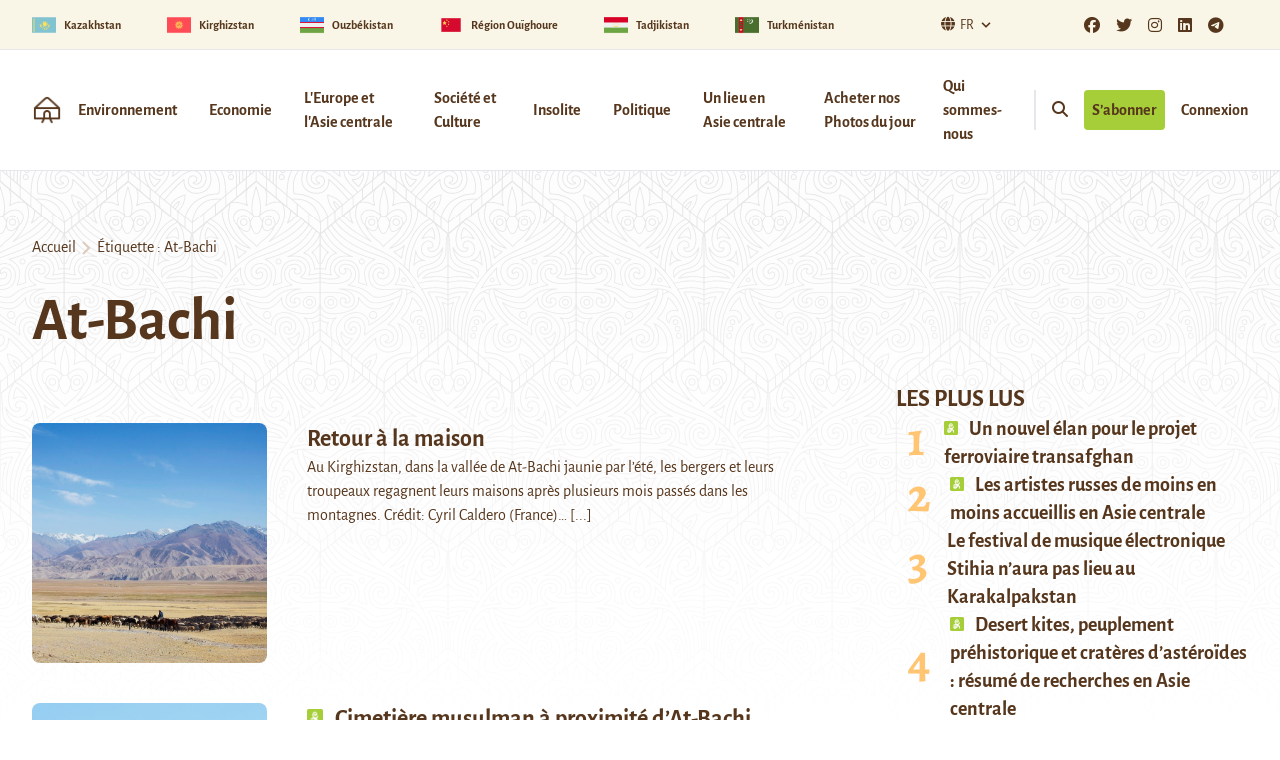

--- FILE ---
content_type: text/html; charset=UTF-8
request_url: https://novastan.org/fr/tag/at-bachi/
body_size: 17944
content:
<!DOCTYPE html>
<html>

	<head>
					<meta charset=UTF-8>
			<meta name="viewport" content="width=device-width, initial-scale=1.0">
			<meta name='robots' content='index, follow, max-image-preview:large, max-snippet:-1, max-video-preview:-1' />

	<!-- This site is optimized with the Yoast SEO plugin v26.7 - https://yoast.com/wordpress/plugins/seo/ -->
	<title>At-Bachi | Novastan France</title>
	<link rel="canonical" href="https://novastan.org/fr/tag/at-bachi/" />
	<meta property="og:locale" content="fr_FR" />
	<meta property="og:type" content="article" />
	<meta property="og:title" content="At-Bachi | Novastan France" />
	<meta property="og:url" content="https://novastan.org/fr/tag/at-bachi/" />
	<meta property="og:site_name" content="Novastan France" />
	<meta name="twitter:card" content="summary_large_image" />
	<meta name="twitter:site" content="@Novastan_Fr" />
	<script type="application/ld+json" class="yoast-schema-graph">{"@context":"https://schema.org","@graph":[{"@type":"CollectionPage","@id":"https://novastan.org/fr/tag/at-bachi/","url":"https://novastan.org/fr/tag/at-bachi/","name":"At-Bachi | Novastan France","isPartOf":{"@id":"https://novastan.org/fr/#website"},"primaryImageOfPage":{"@id":"https://novastan.org/fr/tag/at-bachi/#primaryimage"},"image":{"@id":"https://novastan.org/fr/tag/at-bachi/#primaryimage"},"thumbnailUrl":"https://novastan.org/fr/wp-content/uploads/sites/4/2021/06/caldero-18.jpg","breadcrumb":{"@id":"https://novastan.org/fr/tag/at-bachi/#breadcrumb"},"inLanguage":"fr-FR"},{"@type":"ImageObject","inLanguage":"fr-FR","@id":"https://novastan.org/fr/tag/at-bachi/#primaryimage","url":"https://novastan.org/fr/wp-content/uploads/sites/4/2021/06/caldero-18.jpg","contentUrl":"https://novastan.org/fr/wp-content/uploads/sites/4/2021/06/caldero-18.jpg","width":1011,"height":674,"caption":"Au Kirghizstan, dans la vallée de At-Bashi jaunie par l'été, les bergers et leurs troupeaux regagnent leurs maisons après plusieurs mois passés dans les montagnes."},{"@type":"BreadcrumbList","@id":"https://novastan.org/fr/tag/at-bachi/#breadcrumb","itemListElement":[{"@type":"ListItem","position":1,"name":"Home","item":"https://novastan.org/fr/"},{"@type":"ListItem","position":2,"name":"At-Bachi"}]},{"@type":"WebSite","@id":"https://novastan.org/fr/#website","url":"https://novastan.org/fr/","name":"Novastan France","description":"L&#039;Asie centrale expliquée, avec Novastan","publisher":{"@id":"https://novastan.org/fr/#organization"},"potentialAction":[{"@type":"SearchAction","target":{"@type":"EntryPoint","urlTemplate":"https://novastan.org/fr/?s={search_term_string}"},"query-input":{"@type":"PropertyValueSpecification","valueRequired":true,"valueName":"search_term_string"}}],"inLanguage":"fr-FR"},{"@type":"Organization","@id":"https://novastan.org/fr/#organization","name":"Novastan France","url":"https://novastan.org/fr/","logo":{"@type":"ImageObject","inLanguage":"fr-FR","@id":"https://novastan.org/fr/#/schema/logo/image/","url":"https://novastan.org/fr/wp-content/uploads/sites/4/2020/08/Logo_2_2000-1700-300DPI.png","contentUrl":"https://novastan.org/fr/wp-content/uploads/sites/4/2020/08/Logo_2_2000-1700-300DPI.png","width":2000,"height":1700,"caption":"Novastan France"},"image":{"@id":"https://novastan.org/fr/#/schema/logo/image/"},"sameAs":["https://www.facebook.com/Novastan.org","https://x.com/Novastan_Fr","https://www.instagram.com/novastanorg/?hl=fr","https://www.linkedin.com/company/novastan/?originalSubdomain=fr","https://telegram.me/novastan","https://twitter.com/Novastan_Fr"]}]}</script>
	<!-- / Yoast SEO plugin. -->


<link rel='dns-prefetch' href='//js.stripe.com' />
<link rel="alternate" type="application/rss+xml" title="Novastan France &raquo; Flux de l’étiquette At-Bachi" href="https://novastan.org/fr/tag/at-bachi/feed/" />
<style id='wp-img-auto-sizes-contain-inline-css' type='text/css'>
img:is([sizes=auto i],[sizes^="auto," i]){contain-intrinsic-size:3000px 1500px}
/*# sourceURL=wp-img-auto-sizes-contain-inline-css */
</style>
<style id='wp-emoji-styles-inline-css' type='text/css'>

	img.wp-smiley, img.emoji {
		display: inline !important;
		border: none !important;
		box-shadow: none !important;
		height: 1em !important;
		width: 1em !important;
		margin: 0 0.07em !important;
		vertical-align: -0.1em !important;
		background: none !important;
		padding: 0 !important;
	}
/*# sourceURL=wp-emoji-styles-inline-css */
</style>
<style id='wp-block-library-inline-css' type='text/css'>
:root{--wp-block-synced-color:#7a00df;--wp-block-synced-color--rgb:122,0,223;--wp-bound-block-color:var(--wp-block-synced-color);--wp-editor-canvas-background:#ddd;--wp-admin-theme-color:#007cba;--wp-admin-theme-color--rgb:0,124,186;--wp-admin-theme-color-darker-10:#006ba1;--wp-admin-theme-color-darker-10--rgb:0,107,160.5;--wp-admin-theme-color-darker-20:#005a87;--wp-admin-theme-color-darker-20--rgb:0,90,135;--wp-admin-border-width-focus:2px}@media (min-resolution:192dpi){:root{--wp-admin-border-width-focus:1.5px}}.wp-element-button{cursor:pointer}:root .has-very-light-gray-background-color{background-color:#eee}:root .has-very-dark-gray-background-color{background-color:#313131}:root .has-very-light-gray-color{color:#eee}:root .has-very-dark-gray-color{color:#313131}:root .has-vivid-green-cyan-to-vivid-cyan-blue-gradient-background{background:linear-gradient(135deg,#00d084,#0693e3)}:root .has-purple-crush-gradient-background{background:linear-gradient(135deg,#34e2e4,#4721fb 50%,#ab1dfe)}:root .has-hazy-dawn-gradient-background{background:linear-gradient(135deg,#faaca8,#dad0ec)}:root .has-subdued-olive-gradient-background{background:linear-gradient(135deg,#fafae1,#67a671)}:root .has-atomic-cream-gradient-background{background:linear-gradient(135deg,#fdd79a,#004a59)}:root .has-nightshade-gradient-background{background:linear-gradient(135deg,#330968,#31cdcf)}:root .has-midnight-gradient-background{background:linear-gradient(135deg,#020381,#2874fc)}:root{--wp--preset--font-size--normal:16px;--wp--preset--font-size--huge:42px}.has-regular-font-size{font-size:1em}.has-larger-font-size{font-size:2.625em}.has-normal-font-size{font-size:var(--wp--preset--font-size--normal)}.has-huge-font-size{font-size:var(--wp--preset--font-size--huge)}.has-text-align-center{text-align:center}.has-text-align-left{text-align:left}.has-text-align-right{text-align:right}.has-fit-text{white-space:nowrap!important}#end-resizable-editor-section{display:none}.aligncenter{clear:both}.items-justified-left{justify-content:flex-start}.items-justified-center{justify-content:center}.items-justified-right{justify-content:flex-end}.items-justified-space-between{justify-content:space-between}.screen-reader-text{border:0;clip-path:inset(50%);height:1px;margin:-1px;overflow:hidden;padding:0;position:absolute;width:1px;word-wrap:normal!important}.screen-reader-text:focus{background-color:#ddd;clip-path:none;color:#444;display:block;font-size:1em;height:auto;left:5px;line-height:normal;padding:15px 23px 14px;text-decoration:none;top:5px;width:auto;z-index:100000}html :where(.has-border-color){border-style:solid}html :where([style*=border-top-color]){border-top-style:solid}html :where([style*=border-right-color]){border-right-style:solid}html :where([style*=border-bottom-color]){border-bottom-style:solid}html :where([style*=border-left-color]){border-left-style:solid}html :where([style*=border-width]){border-style:solid}html :where([style*=border-top-width]){border-top-style:solid}html :where([style*=border-right-width]){border-right-style:solid}html :where([style*=border-bottom-width]){border-bottom-style:solid}html :where([style*=border-left-width]){border-left-style:solid}html :where(img[class*=wp-image-]){height:auto;max-width:100%}:where(figure){margin:0 0 1em}html :where(.is-position-sticky){--wp-admin--admin-bar--position-offset:var(--wp-admin--admin-bar--height,0px)}@media screen and (max-width:600px){html :where(.is-position-sticky){--wp-admin--admin-bar--position-offset:0px}}

/*# sourceURL=wp-block-library-inline-css */
</style><style id='wp-block-heading-inline-css' type='text/css'>
h1:where(.wp-block-heading).has-background,h2:where(.wp-block-heading).has-background,h3:where(.wp-block-heading).has-background,h4:where(.wp-block-heading).has-background,h5:where(.wp-block-heading).has-background,h6:where(.wp-block-heading).has-background{padding:1.25em 2.375em}h1.has-text-align-left[style*=writing-mode]:where([style*=vertical-lr]),h1.has-text-align-right[style*=writing-mode]:where([style*=vertical-rl]),h2.has-text-align-left[style*=writing-mode]:where([style*=vertical-lr]),h2.has-text-align-right[style*=writing-mode]:where([style*=vertical-rl]),h3.has-text-align-left[style*=writing-mode]:where([style*=vertical-lr]),h3.has-text-align-right[style*=writing-mode]:where([style*=vertical-rl]),h4.has-text-align-left[style*=writing-mode]:where([style*=vertical-lr]),h4.has-text-align-right[style*=writing-mode]:where([style*=vertical-rl]),h5.has-text-align-left[style*=writing-mode]:where([style*=vertical-lr]),h5.has-text-align-right[style*=writing-mode]:where([style*=vertical-rl]),h6.has-text-align-left[style*=writing-mode]:where([style*=vertical-lr]),h6.has-text-align-right[style*=writing-mode]:where([style*=vertical-rl]){rotate:180deg}
/*# sourceURL=https://novastan.org/fr/wp-includes/blocks/heading/style.min.css */
</style>
<style id='wp-block-paragraph-inline-css' type='text/css'>
.is-small-text{font-size:.875em}.is-regular-text{font-size:1em}.is-large-text{font-size:2.25em}.is-larger-text{font-size:3em}.has-drop-cap:not(:focus):first-letter{float:left;font-size:8.4em;font-style:normal;font-weight:100;line-height:.68;margin:.05em .1em 0 0;text-transform:uppercase}body.rtl .has-drop-cap:not(:focus):first-letter{float:none;margin-left:.1em}p.has-drop-cap.has-background{overflow:hidden}:root :where(p.has-background){padding:1.25em 2.375em}:where(p.has-text-color:not(.has-link-color)) a{color:inherit}p.has-text-align-left[style*="writing-mode:vertical-lr"],p.has-text-align-right[style*="writing-mode:vertical-rl"]{rotate:180deg}
/*# sourceURL=https://novastan.org/fr/wp-includes/blocks/paragraph/style.min.css */
</style>
<style id='global-styles-inline-css' type='text/css'>
:root{--wp--preset--aspect-ratio--square: 1;--wp--preset--aspect-ratio--4-3: 4/3;--wp--preset--aspect-ratio--3-4: 3/4;--wp--preset--aspect-ratio--3-2: 3/2;--wp--preset--aspect-ratio--2-3: 2/3;--wp--preset--aspect-ratio--16-9: 16/9;--wp--preset--aspect-ratio--9-16: 9/16;--wp--preset--color--black: #000000;--wp--preset--color--cyan-bluish-gray: #abb8c3;--wp--preset--color--white: #ffffff;--wp--preset--color--pale-pink: #f78da7;--wp--preset--color--vivid-red: #cf2e2e;--wp--preset--color--luminous-vivid-orange: #ff6900;--wp--preset--color--luminous-vivid-amber: #fcb900;--wp--preset--color--light-green-cyan: #7bdcb5;--wp--preset--color--vivid-green-cyan: #00d084;--wp--preset--color--pale-cyan-blue: #8ed1fc;--wp--preset--color--vivid-cyan-blue: #0693e3;--wp--preset--color--vivid-purple: #9b51e0;--wp--preset--color--primary-900: #3C220D;--wp--preset--color--primary-800: #56361C;--wp--preset--color--primary-700: #796F67;--wp--preset--color--primary-300: #DECCBD;--wp--preset--color--primary-100: #F9F6E7;--wp--preset--color--secondary-700: #B2530A;--wp--preset--color--secondary-500: #F57D20;--wp--preset--color--secondary-300: #FFC573;--wp--preset--color--accent-700: #749D02;--wp--preset--color--accent-500: #A6CE39;--wp--preset--color--grey-800: #3F3F40;--wp--preset--color--grey-600: #6D6E70;--wp--preset--color--dark: #1F2937;--wp--preset--color--light: #F9FAFB;--wp--preset--gradient--vivid-cyan-blue-to-vivid-purple: linear-gradient(135deg,rgb(6,147,227) 0%,rgb(155,81,224) 100%);--wp--preset--gradient--light-green-cyan-to-vivid-green-cyan: linear-gradient(135deg,rgb(122,220,180) 0%,rgb(0,208,130) 100%);--wp--preset--gradient--luminous-vivid-amber-to-luminous-vivid-orange: linear-gradient(135deg,rgb(252,185,0) 0%,rgb(255,105,0) 100%);--wp--preset--gradient--luminous-vivid-orange-to-vivid-red: linear-gradient(135deg,rgb(255,105,0) 0%,rgb(207,46,46) 100%);--wp--preset--gradient--very-light-gray-to-cyan-bluish-gray: linear-gradient(135deg,rgb(238,238,238) 0%,rgb(169,184,195) 100%);--wp--preset--gradient--cool-to-warm-spectrum: linear-gradient(135deg,rgb(74,234,220) 0%,rgb(151,120,209) 20%,rgb(207,42,186) 40%,rgb(238,44,130) 60%,rgb(251,105,98) 80%,rgb(254,248,76) 100%);--wp--preset--gradient--blush-light-purple: linear-gradient(135deg,rgb(255,206,236) 0%,rgb(152,150,240) 100%);--wp--preset--gradient--blush-bordeaux: linear-gradient(135deg,rgb(254,205,165) 0%,rgb(254,45,45) 50%,rgb(107,0,62) 100%);--wp--preset--gradient--luminous-dusk: linear-gradient(135deg,rgb(255,203,112) 0%,rgb(199,81,192) 50%,rgb(65,88,208) 100%);--wp--preset--gradient--pale-ocean: linear-gradient(135deg,rgb(255,245,203) 0%,rgb(182,227,212) 50%,rgb(51,167,181) 100%);--wp--preset--gradient--electric-grass: linear-gradient(135deg,rgb(202,248,128) 0%,rgb(113,206,126) 100%);--wp--preset--gradient--midnight: linear-gradient(135deg,rgb(2,3,129) 0%,rgb(40,116,252) 100%);--wp--preset--font-size--small: 0.875rem;--wp--preset--font-size--medium: 20px;--wp--preset--font-size--large: 1.125rem;--wp--preset--font-size--x-large: 42px;--wp--preset--font-size--regular: 1.5rem;--wp--preset--font-size--xl: 1.25rem;--wp--preset--font-size--xxl: 1.5rem;--wp--preset--font-size--xxxl: 1.875rem;--wp--preset--font-family--inter: "Inter", sans-serif;--wp--preset--font-family--cardo: Cardo;--wp--preset--spacing--20: 0.44rem;--wp--preset--spacing--30: 0.67rem;--wp--preset--spacing--40: 1rem;--wp--preset--spacing--50: 1.5rem;--wp--preset--spacing--60: 2.25rem;--wp--preset--spacing--70: 3.38rem;--wp--preset--spacing--80: 5.06rem;--wp--preset--shadow--natural: 6px 6px 9px rgba(0, 0, 0, 0.2);--wp--preset--shadow--deep: 12px 12px 50px rgba(0, 0, 0, 0.4);--wp--preset--shadow--sharp: 6px 6px 0px rgba(0, 0, 0, 0.2);--wp--preset--shadow--outlined: 6px 6px 0px -3px rgb(255, 255, 255), 6px 6px rgb(0, 0, 0);--wp--preset--shadow--crisp: 6px 6px 0px rgb(0, 0, 0);}:root { --wp--style--global--content-size: 1280px;--wp--style--global--wide-size: 1280px; }:where(body) { margin: 0; }.wp-site-blocks > .alignleft { float: left; margin-right: 2em; }.wp-site-blocks > .alignright { float: right; margin-left: 2em; }.wp-site-blocks > .aligncenter { justify-content: center; margin-left: auto; margin-right: auto; }:where(.is-layout-flex){gap: 0.5em;}:where(.is-layout-grid){gap: 0.5em;}.is-layout-flow > .alignleft{float: left;margin-inline-start: 0;margin-inline-end: 2em;}.is-layout-flow > .alignright{float: right;margin-inline-start: 2em;margin-inline-end: 0;}.is-layout-flow > .aligncenter{margin-left: auto !important;margin-right: auto !important;}.is-layout-constrained > .alignleft{float: left;margin-inline-start: 0;margin-inline-end: 2em;}.is-layout-constrained > .alignright{float: right;margin-inline-start: 2em;margin-inline-end: 0;}.is-layout-constrained > .aligncenter{margin-left: auto !important;margin-right: auto !important;}.is-layout-constrained > :where(:not(.alignleft):not(.alignright):not(.alignfull)){max-width: var(--wp--style--global--content-size);margin-left: auto !important;margin-right: auto !important;}.is-layout-constrained > .alignwide{max-width: var(--wp--style--global--wide-size);}body .is-layout-flex{display: flex;}.is-layout-flex{flex-wrap: wrap;align-items: center;}.is-layout-flex > :is(*, div){margin: 0;}body .is-layout-grid{display: grid;}.is-layout-grid > :is(*, div){margin: 0;}body{padding-top: 0px;padding-right: 0px;padding-bottom: 0px;padding-left: 0px;}a:where(:not(.wp-element-button)){text-decoration: underline;}:root :where(.wp-element-button, .wp-block-button__link){background-color: #32373c;border-width: 0;color: #fff;font-family: inherit;font-size: inherit;font-style: inherit;font-weight: inherit;letter-spacing: inherit;line-height: inherit;padding-top: calc(0.667em + 2px);padding-right: calc(1.333em + 2px);padding-bottom: calc(0.667em + 2px);padding-left: calc(1.333em + 2px);text-decoration: none;text-transform: inherit;}.has-black-color{color: var(--wp--preset--color--black) !important;}.has-cyan-bluish-gray-color{color: var(--wp--preset--color--cyan-bluish-gray) !important;}.has-white-color{color: var(--wp--preset--color--white) !important;}.has-pale-pink-color{color: var(--wp--preset--color--pale-pink) !important;}.has-vivid-red-color{color: var(--wp--preset--color--vivid-red) !important;}.has-luminous-vivid-orange-color{color: var(--wp--preset--color--luminous-vivid-orange) !important;}.has-luminous-vivid-amber-color{color: var(--wp--preset--color--luminous-vivid-amber) !important;}.has-light-green-cyan-color{color: var(--wp--preset--color--light-green-cyan) !important;}.has-vivid-green-cyan-color{color: var(--wp--preset--color--vivid-green-cyan) !important;}.has-pale-cyan-blue-color{color: var(--wp--preset--color--pale-cyan-blue) !important;}.has-vivid-cyan-blue-color{color: var(--wp--preset--color--vivid-cyan-blue) !important;}.has-vivid-purple-color{color: var(--wp--preset--color--vivid-purple) !important;}.has-primary-900-color{color: var(--wp--preset--color--primary-900) !important;}.has-primary-800-color{color: var(--wp--preset--color--primary-800) !important;}.has-primary-700-color{color: var(--wp--preset--color--primary-700) !important;}.has-primary-300-color{color: var(--wp--preset--color--primary-300) !important;}.has-primary-100-color{color: var(--wp--preset--color--primary-100) !important;}.has-secondary-700-color{color: var(--wp--preset--color--secondary-700) !important;}.has-secondary-500-color{color: var(--wp--preset--color--secondary-500) !important;}.has-secondary-300-color{color: var(--wp--preset--color--secondary-300) !important;}.has-accent-700-color{color: var(--wp--preset--color--accent-700) !important;}.has-accent-500-color{color: var(--wp--preset--color--accent-500) !important;}.has-grey-800-color{color: var(--wp--preset--color--grey-800) !important;}.has-grey-600-color{color: var(--wp--preset--color--grey-600) !important;}.has-dark-color{color: var(--wp--preset--color--dark) !important;}.has-light-color{color: var(--wp--preset--color--light) !important;}.has-black-background-color{background-color: var(--wp--preset--color--black) !important;}.has-cyan-bluish-gray-background-color{background-color: var(--wp--preset--color--cyan-bluish-gray) !important;}.has-white-background-color{background-color: var(--wp--preset--color--white) !important;}.has-pale-pink-background-color{background-color: var(--wp--preset--color--pale-pink) !important;}.has-vivid-red-background-color{background-color: var(--wp--preset--color--vivid-red) !important;}.has-luminous-vivid-orange-background-color{background-color: var(--wp--preset--color--luminous-vivid-orange) !important;}.has-luminous-vivid-amber-background-color{background-color: var(--wp--preset--color--luminous-vivid-amber) !important;}.has-light-green-cyan-background-color{background-color: var(--wp--preset--color--light-green-cyan) !important;}.has-vivid-green-cyan-background-color{background-color: var(--wp--preset--color--vivid-green-cyan) !important;}.has-pale-cyan-blue-background-color{background-color: var(--wp--preset--color--pale-cyan-blue) !important;}.has-vivid-cyan-blue-background-color{background-color: var(--wp--preset--color--vivid-cyan-blue) !important;}.has-vivid-purple-background-color{background-color: var(--wp--preset--color--vivid-purple) !important;}.has-primary-900-background-color{background-color: var(--wp--preset--color--primary-900) !important;}.has-primary-800-background-color{background-color: var(--wp--preset--color--primary-800) !important;}.has-primary-700-background-color{background-color: var(--wp--preset--color--primary-700) !important;}.has-primary-300-background-color{background-color: var(--wp--preset--color--primary-300) !important;}.has-primary-100-background-color{background-color: var(--wp--preset--color--primary-100) !important;}.has-secondary-700-background-color{background-color: var(--wp--preset--color--secondary-700) !important;}.has-secondary-500-background-color{background-color: var(--wp--preset--color--secondary-500) !important;}.has-secondary-300-background-color{background-color: var(--wp--preset--color--secondary-300) !important;}.has-accent-700-background-color{background-color: var(--wp--preset--color--accent-700) !important;}.has-accent-500-background-color{background-color: var(--wp--preset--color--accent-500) !important;}.has-grey-800-background-color{background-color: var(--wp--preset--color--grey-800) !important;}.has-grey-600-background-color{background-color: var(--wp--preset--color--grey-600) !important;}.has-dark-background-color{background-color: var(--wp--preset--color--dark) !important;}.has-light-background-color{background-color: var(--wp--preset--color--light) !important;}.has-black-border-color{border-color: var(--wp--preset--color--black) !important;}.has-cyan-bluish-gray-border-color{border-color: var(--wp--preset--color--cyan-bluish-gray) !important;}.has-white-border-color{border-color: var(--wp--preset--color--white) !important;}.has-pale-pink-border-color{border-color: var(--wp--preset--color--pale-pink) !important;}.has-vivid-red-border-color{border-color: var(--wp--preset--color--vivid-red) !important;}.has-luminous-vivid-orange-border-color{border-color: var(--wp--preset--color--luminous-vivid-orange) !important;}.has-luminous-vivid-amber-border-color{border-color: var(--wp--preset--color--luminous-vivid-amber) !important;}.has-light-green-cyan-border-color{border-color: var(--wp--preset--color--light-green-cyan) !important;}.has-vivid-green-cyan-border-color{border-color: var(--wp--preset--color--vivid-green-cyan) !important;}.has-pale-cyan-blue-border-color{border-color: var(--wp--preset--color--pale-cyan-blue) !important;}.has-vivid-cyan-blue-border-color{border-color: var(--wp--preset--color--vivid-cyan-blue) !important;}.has-vivid-purple-border-color{border-color: var(--wp--preset--color--vivid-purple) !important;}.has-primary-900-border-color{border-color: var(--wp--preset--color--primary-900) !important;}.has-primary-800-border-color{border-color: var(--wp--preset--color--primary-800) !important;}.has-primary-700-border-color{border-color: var(--wp--preset--color--primary-700) !important;}.has-primary-300-border-color{border-color: var(--wp--preset--color--primary-300) !important;}.has-primary-100-border-color{border-color: var(--wp--preset--color--primary-100) !important;}.has-secondary-700-border-color{border-color: var(--wp--preset--color--secondary-700) !important;}.has-secondary-500-border-color{border-color: var(--wp--preset--color--secondary-500) !important;}.has-secondary-300-border-color{border-color: var(--wp--preset--color--secondary-300) !important;}.has-accent-700-border-color{border-color: var(--wp--preset--color--accent-700) !important;}.has-accent-500-border-color{border-color: var(--wp--preset--color--accent-500) !important;}.has-grey-800-border-color{border-color: var(--wp--preset--color--grey-800) !important;}.has-grey-600-border-color{border-color: var(--wp--preset--color--grey-600) !important;}.has-dark-border-color{border-color: var(--wp--preset--color--dark) !important;}.has-light-border-color{border-color: var(--wp--preset--color--light) !important;}.has-vivid-cyan-blue-to-vivid-purple-gradient-background{background: var(--wp--preset--gradient--vivid-cyan-blue-to-vivid-purple) !important;}.has-light-green-cyan-to-vivid-green-cyan-gradient-background{background: var(--wp--preset--gradient--light-green-cyan-to-vivid-green-cyan) !important;}.has-luminous-vivid-amber-to-luminous-vivid-orange-gradient-background{background: var(--wp--preset--gradient--luminous-vivid-amber-to-luminous-vivid-orange) !important;}.has-luminous-vivid-orange-to-vivid-red-gradient-background{background: var(--wp--preset--gradient--luminous-vivid-orange-to-vivid-red) !important;}.has-very-light-gray-to-cyan-bluish-gray-gradient-background{background: var(--wp--preset--gradient--very-light-gray-to-cyan-bluish-gray) !important;}.has-cool-to-warm-spectrum-gradient-background{background: var(--wp--preset--gradient--cool-to-warm-spectrum) !important;}.has-blush-light-purple-gradient-background{background: var(--wp--preset--gradient--blush-light-purple) !important;}.has-blush-bordeaux-gradient-background{background: var(--wp--preset--gradient--blush-bordeaux) !important;}.has-luminous-dusk-gradient-background{background: var(--wp--preset--gradient--luminous-dusk) !important;}.has-pale-ocean-gradient-background{background: var(--wp--preset--gradient--pale-ocean) !important;}.has-electric-grass-gradient-background{background: var(--wp--preset--gradient--electric-grass) !important;}.has-midnight-gradient-background{background: var(--wp--preset--gradient--midnight) !important;}.has-small-font-size{font-size: var(--wp--preset--font-size--small) !important;}.has-medium-font-size{font-size: var(--wp--preset--font-size--medium) !important;}.has-large-font-size{font-size: var(--wp--preset--font-size--large) !important;}.has-x-large-font-size{font-size: var(--wp--preset--font-size--x-large) !important;}.has-regular-font-size{font-size: var(--wp--preset--font-size--regular) !important;}.has-xl-font-size{font-size: var(--wp--preset--font-size--xl) !important;}.has-xxl-font-size{font-size: var(--wp--preset--font-size--xxl) !important;}.has-xxxl-font-size{font-size: var(--wp--preset--font-size--xxxl) !important;}.has-inter-font-family{font-family: var(--wp--preset--font-family--inter) !important;}.has-cardo-font-family{font-family: var(--wp--preset--font-family--cardo) !important;}
/*# sourceURL=global-styles-inline-css */
</style>

<link rel='stylesheet' id='sticky-cta-abo-css' href='https://novastan.org/fr/wp-content/mu-plugins/sticky_cta_abo/sticky_cta_abo.css?ver=6.9' type='text/css' media='all' />
<link rel='stylesheet' id='contact-form-7-css' href='https://novastan.org/fr/wp-content/plugins/contact-form-7/includes/css/styles.css?ver=6.1.4' type='text/css' media='all' />
<link rel='stylesheet' id='woocommerce-layout-css' href='https://novastan.org/fr/wp-content/plugins/woocommerce/assets/css/woocommerce-layout.css?ver=10.4.3' type='text/css' media='all' />
<link rel='stylesheet' id='woocommerce-smallscreen-css' href='https://novastan.org/fr/wp-content/plugins/woocommerce/assets/css/woocommerce-smallscreen.css?ver=10.4.3' type='text/css' media='only screen and (max-width: 768px)' />
<link rel='stylesheet' id='woocommerce-general-css' href='https://novastan.org/fr/wp-content/plugins/woocommerce/assets/css/woocommerce.css?ver=10.4.3' type='text/css' media='all' />
<style id='woocommerce-inline-inline-css' type='text/css'>
.woocommerce form .form-row .required { visibility: visible; }
/*# sourceURL=woocommerce-inline-inline-css */
</style>
<link rel='stylesheet' id='tailpress-css' href='https://novastan.org/fr/wp-content/themes/theme/css/app.css?ver=2.2.3' type='text/css' media='all' />
<link rel='stylesheet' id='fontawesome-css' href='https://novastan.org/wp-content/themes/theme/css/fontawesome/all.css?ver=2.2.3' type='text/css' media='all' />
<link rel='stylesheet' id='fonts-google-css' href='https://novastan.org/wp-content/themes/theme/css/fonts.css?ver=2.2.3' type='text/css' media='all' />
<link rel='stylesheet' id='sib-front-css-css' href='https://novastan.org/fr/wp-content/plugins/mailin/css/mailin-front.css?ver=6.9' type='text/css' media='all' />
<script type="text/javascript" src="https://novastan.org/fr/wp-includes/js/jquery/jquery.min.js?ver=3.7.1" id="jquery-core-js"></script>
<script type="text/javascript" src="https://novastan.org/fr/wp-includes/js/jquery/jquery-migrate.min.js?ver=3.4.1" id="jquery-migrate-js"></script>
<script type="text/javascript" src="https://novastan.org/fr/wp-content/plugins/woocommerce/assets/js/jquery-blockui/jquery.blockUI.min.js?ver=2.7.0-wc.10.4.3" id="wc-jquery-blockui-js" defer="defer" data-wp-strategy="defer"></script>
<script type="text/javascript" id="wc-add-to-cart-js-extra">
/* <![CDATA[ */
var wc_add_to_cart_params = {"ajax_url":"/fr/wp-admin/admin-ajax.php","wc_ajax_url":"/fr/?wc-ajax=%%endpoint%%","i18n_view_cart":"Voir le panier","cart_url":"https://novastan.org/fr/panier/","is_cart":"","cart_redirect_after_add":"no"};
//# sourceURL=wc-add-to-cart-js-extra
/* ]]> */
</script>
<script type="text/javascript" src="https://novastan.org/fr/wp-content/plugins/woocommerce/assets/js/frontend/add-to-cart.min.js?ver=10.4.3" id="wc-add-to-cart-js" defer="defer" data-wp-strategy="defer"></script>
<script type="text/javascript" src="https://novastan.org/fr/wp-content/plugins/woocommerce/assets/js/js-cookie/js.cookie.min.js?ver=2.1.4-wc.10.4.3" id="wc-js-cookie-js" defer="defer" data-wp-strategy="defer"></script>
<script type="text/javascript" id="woocommerce-js-extra">
/* <![CDATA[ */
var woocommerce_params = {"ajax_url":"/fr/wp-admin/admin-ajax.php","wc_ajax_url":"/fr/?wc-ajax=%%endpoint%%","i18n_password_show":"Afficher le mot de passe","i18n_password_hide":"Masquer le mot de passe"};
//# sourceURL=woocommerce-js-extra
/* ]]> */
</script>
<script type="text/javascript" src="https://novastan.org/fr/wp-content/plugins/woocommerce/assets/js/frontend/woocommerce.min.js?ver=10.4.3" id="woocommerce-js" defer="defer" data-wp-strategy="defer"></script>
<script type="text/javascript" src="https://novastan.org/fr/wp-content/themes/theme/js/app.js?ver=2.2.3" id="tailpress-js"></script>
<script type="text/javascript" src="https://js.stripe.com/v3/?ver=3" id="stripe-js-v3-js"></script>
<script type="text/javascript" id="rcp-stripe-js-extra">
/* <![CDATA[ */
var rcpStripe = {"keys":{"publishable":"pk_live_51GwourFWv72lnmerEFiJcOwmlUr1GuC7t2e6RChYlahm8eXWOCfSNUI6flk44SnYnd9bZLOJBtDmYB8Q9n4RFCCF00fe0r3CTo"},"errors":{"api_key_expired":"Erreur de connexion \u00e0 la passerelle de paiement.","card_declined":"La carte a \u00e9t\u00e9 refus\u00e9e.","email_invalid":"Adresse \u00e9lectronique non valide. Veuillez saisir une adresse \u00e9lectronique valide et r\u00e9essayer.","expired_card":"Cette carte a expir\u00e9. Veuillez r\u00e9essayer avec un autre mode de paiement.","incorrect_address":"L'adresse de facturation fournie est incorrecte. Veuillez v\u00e9rifier l'adresse de la carte ou r\u00e9essayer avec une autre carte.","incorrect_cvc":"Le code de s\u00e9curit\u00e9 de la carte est incorrect. Veuillez v\u00e9rifier le code de s\u00e9curit\u00e9 ou r\u00e9essayer avec une autre carte.","incorrect_number":"Le num\u00e9ro de la carte est incorrect. Veuillez v\u00e9rifier le num\u00e9ro de la carte ou essayez \u00e0 nouveau avec une autre carte.","invalid_number":"Le num\u00e9ro de la carte est incorrect. Veuillez v\u00e9rifier le num\u00e9ro de la carte ou essayez \u00e0 nouveau avec une autre carte.","incorrect_zip":"Le code postal de la carte est incorrect. Veuillez v\u00e9rifier le code postal ou r\u00e9essayer avec une autre carte.","postal_code_invalid":"Le code postal de la carte est incorrect. Veuillez v\u00e9rifier le code postal ou r\u00e9essayer avec une autre carte.","invalid_cvc":"Le code de s\u00e9curit\u00e9 de la carte n'est pas valide. Veuillez v\u00e9rifier le code de s\u00e9curit\u00e9 ou r\u00e9essayer avec une autre carte.","invalid_expiry_month":"Le mois d'expiration de la carte est incorrect.","invalid_expiry_year":"L'ann\u00e9e d'expiration de la carte est incorrecte.","payment_intent_authentication_failure":"Echec de l'authentification.","payment_intent_incompatible_payment_method":"Cette m\u00e9thode de paiement n'est pas valide.","payment_intent_payment_attempt_failed":"La tentative de paiement a \u00e9chou\u00e9.","setup_intent_authentication_failure":"La tentative d'installation a \u00e9chou\u00e9."},"formatting":{"currencyMultiplier":100},"elementsConfig":null};
//# sourceURL=rcp-stripe-js-extra
/* ]]> */
</script>
<script type="text/javascript" src="https://novastan.org/fr/wp-content/plugins/restrict-content-pro/core/includes/gateways/stripe/js/stripe.min.js?ver=3.5.41" id="rcp-stripe-js"></script>
<script type="text/javascript" src="https://novastan.org/fr/wp-content/plugins/restrict-content-pro/core/includes/gateways/stripe/js/register.min.js?ver=3.5.41" id="rcp-stripe-register-js"></script>
<script type="text/javascript" id="sib-front-js-js-extra">
/* <![CDATA[ */
var sibErrMsg = {"invalidMail":"Veuillez entrer une adresse e-mail valide.","requiredField":"Veuillez compl\u00e9ter les champs obligatoires.","invalidDateFormat":"Veuillez entrer une date valide.","invalidSMSFormat":"Veuillez entrer une num\u00e9ro de t\u00e9l\u00e9phone valide."};
var ajax_sib_front_object = {"ajax_url":"https://novastan.org/fr/wp-admin/admin-ajax.php","ajax_nonce":"d8e998441d","flag_url":"https://novastan.org/fr/wp-content/plugins/mailin/img/flags/"};
//# sourceURL=sib-front-js-js-extra
/* ]]> */
</script>
<script type="text/javascript" src="https://novastan.org/fr/wp-content/plugins/mailin/js/mailin-front.js?ver=1763128649" id="sib-front-js-js"></script>
<link rel="https://api.w.org/" href="https://novastan.org/fr/wp-json/" /><link rel="alternate" title="JSON" type="application/json" href="https://novastan.org/fr/wp-json/wp/v2/tags/2101" /><link rel="EditURI" type="application/rsd+xml" title="RSD" href="https://novastan.org/fr/xmlrpc.php?rsd" />
<meta name="generator" content="WordPress 6.9" />
<meta name="generator" content="WooCommerce 10.4.3" />
	<noscript><style>.woocommerce-product-gallery{ opacity: 1 !important; }</style></noscript>
	<script type="text/javascript" src="https://cdn.brevo.com/js/sdk-loader.js" async></script>
<script type="text/javascript">
  window.Brevo = window.Brevo || [];
  window.Brevo.push(['init', {"client_key":"f4df37kxocjz9swsgui4wwfs","email_id":null,"push":{"customDomain":"https:\/\/novastan.org\/fr\/wp-content\/plugins\/mailin\/"},"service_worker_url":"sw.js?key=${key}","frame_url":"brevo-frame.html"}]);
</script><style class='wp-fonts-local' type='text/css'>
@font-face{font-family:Inter;font-style:normal;font-weight:300 900;font-display:fallback;src:url('https://novastan.org/fr/wp-content/plugins/woocommerce/assets/fonts/Inter-VariableFont_slnt,wght.woff2') format('woff2');font-stretch:normal;}
@font-face{font-family:Cardo;font-style:normal;font-weight:400;font-display:fallback;src:url('https://novastan.org/fr/wp-content/plugins/woocommerce/assets/fonts/cardo_normal_400.woff2') format('woff2');}
</style>
<link rel="icon" href="https://novastan.org/fr/wp-content/uploads/sites/4/2020/08/cropped-Logo_2_2000-1700-300DPI-32x32.png" sizes="32x32" />
<link rel="icon" href="https://novastan.org/fr/wp-content/uploads/sites/4/2020/08/cropped-Logo_2_2000-1700-300DPI-192x192.png" sizes="192x192" />
<link rel="apple-touch-icon" href="https://novastan.org/fr/wp-content/uploads/sites/4/2020/08/cropped-Logo_2_2000-1700-300DPI-180x180.png" />
<meta name="msapplication-TileImage" content="https://novastan.org/fr/wp-content/uploads/sites/4/2020/08/cropped-Logo_2_2000-1700-300DPI-270x270.png" />
		<style type="text/css" id="wp-custom-css">
			div.contact-page {
	padding-top:30px!important;
}		</style>
		
			<link rel='stylesheet' id='wc-blocks-style-css' href='https://novastan.org/fr/wp-content/plugins/woocommerce/assets/client/blocks/wc-blocks.css?ver=wc-10.4.3' type='text/css' media='all' />
</head>

	<body class="archive tag tag-at-bachi tag-2101 wp-theme-theme theme-theme woocommerce-no-js bg-white text-primary-800 antialiased">

				<header class=" border-b border-orange">

    
        <div class="topban bg-primary-100 flex justify-center md:justify-between md:items-center border-b border-orange">
                
        <div class=" w-full px-3 sm:flex sm:item-center flex justify-center lg:justify-between lg:items-center md:max-w-[1600px] md:container mx-auto -lg:pl-0 ">
            <div class="gap-x-8 overflow-x-auto sm:space-between flex flex-nowrap md:space-arround md:w-full">
                <a href="https://novastan.org/fr/cat/kazakhstan/" class="flex-auto inline-flex items-center font-bold " >
                    <img width="24" height="24" src="https://novastan.org/fr/wp-content/uploads/sites/4/2023/03/kazakhstan-150x150.png" class="inline" alt="Kazakhstan flag" decoding="async" loading="lazy" srcset="https://novastan.org/fr/wp-content/uploads/sites/4/2023/03/kazakhstan-150x150.png 150w, https://novastan.org/fr/wp-content/uploads/sites/4/2023/03/kazakhstan-300x300.png 300w, https://novastan.org/fr/wp-content/uploads/sites/4/2023/03/kazakhstan.png 512w" sizes="auto, (max-width: 24px) 100vw, 24px" />
                    <span class="px-2 flex-1 inline-flex min-w-max sm:text-xs">Kazakhstan</span>
                </a><a href="https://novastan.org/fr/cat/kirghizstan/" class="flex-auto inline-flex items-center font-bold " >
                    <img width="24" height="24" src="https://novastan.org/fr/wp-content/uploads/sites/4/2023/03/kirghizistan-150x150.png" class="inline" alt="Kirghizstan flag" decoding="async" loading="lazy" srcset="https://novastan.org/fr/wp-content/uploads/sites/4/2023/03/kirghizistan-150x150.png 150w, https://novastan.org/fr/wp-content/uploads/sites/4/2023/03/kirghizistan-300x300.png 300w, https://novastan.org/fr/wp-content/uploads/sites/4/2023/03/kirghizistan.png 512w" sizes="auto, (max-width: 24px) 100vw, 24px" />
                    <span class="px-2 flex-1 inline-flex min-w-max sm:text-xs">Kirghizstan</span>
                </a><a href="https://novastan.org/fr/cat/ouzbekistan/" class="flex-auto inline-flex items-center font-bold " >
                    <img width="24" height="24" src="https://novastan.org/fr/wp-content/uploads/sites/4/2023/03/ouzbekistan-150x150.png" class="inline" alt="Ouzbékistan flag" decoding="async" loading="lazy" srcset="https://novastan.org/fr/wp-content/uploads/sites/4/2023/03/ouzbekistan-150x150.png 150w, https://novastan.org/fr/wp-content/uploads/sites/4/2023/03/ouzbekistan-300x300.png 300w, https://novastan.org/fr/wp-content/uploads/sites/4/2023/03/ouzbekistan.png 512w" sizes="auto, (max-width: 24px) 100vw, 24px" />
                    <span class="px-2 flex-1 inline-flex min-w-max sm:text-xs">Ouzbékistan</span>
                </a><a href="https://novastan.org/fr/cat/region-ouighoure/" class="flex-auto inline-flex items-center font-bold " >
                    <img width="24" height="24" src="https://novastan.org/fr/wp-content/uploads/sites/4/2023/03/chine-150x150.png" class="inline" alt="Région Ouïghoure flag" decoding="async" loading="lazy" srcset="https://novastan.org/fr/wp-content/uploads/sites/4/2023/03/chine-150x150.png 150w, https://novastan.org/fr/wp-content/uploads/sites/4/2023/03/chine-300x300.png 300w, https://novastan.org/fr/wp-content/uploads/sites/4/2023/03/chine.png 512w" sizes="auto, (max-width: 24px) 100vw, 24px" />
                    <span class="px-2 flex-1 inline-flex min-w-max sm:text-xs">Région Ouïghoure</span>
                </a><a href="https://novastan.org/fr/cat/tadjikistan/" class="flex-auto inline-flex items-center font-bold " >
                    <img width="24" height="24" src="https://novastan.org/fr/wp-content/uploads/sites/4/2023/03/tadjikistan-150x150.png" class="inline" alt="Tadjikistan flag" decoding="async" loading="lazy" srcset="https://novastan.org/fr/wp-content/uploads/sites/4/2023/03/tadjikistan-150x150.png 150w, https://novastan.org/fr/wp-content/uploads/sites/4/2023/03/tadjikistan-300x300.png 300w, https://novastan.org/fr/wp-content/uploads/sites/4/2023/03/tadjikistan.png 512w" sizes="auto, (max-width: 24px) 100vw, 24px" />
                    <span class="px-2 flex-1 inline-flex min-w-max sm:text-xs">Tadjikistan</span>
                </a><a href="https://novastan.org/fr/cat/turkmenistan/" class="flex-auto inline-flex items-center font-bold " >
                    <img width="24" height="24" src="https://novastan.org/fr/wp-content/uploads/sites/4/2023/03/turkmenistan-150x150.png" class="inline" alt="Turkménistan flag" decoding="async" loading="lazy" srcset="https://novastan.org/fr/wp-content/uploads/sites/4/2023/03/turkmenistan-150x150.png 150w, https://novastan.org/fr/wp-content/uploads/sites/4/2023/03/turkmenistan-300x300.png 300w, https://novastan.org/fr/wp-content/uploads/sites/4/2023/03/turkmenistan.png 512w" sizes="auto, (max-width: 24px) 100vw, 24px" />
                    <span class="px-2 flex-1 inline-flex min-w-max sm:text-xs">Turkménistan</span>
                </a>
            </div>

            
            <div class="sm:hidden md:inline-flex">
                                		<div class="hidden md:flex p-10 lang_switcher">
				<div class="dropdown inline-block relative">
					<button class="py-2 px-4 inline-flex items-center min-w-[100px]">
					<a href="/fr"class="mr-1"><i class="fa-solid fa-globe"></i>Fr</a>
					<svg class="fill-current h-4 w-4" xmlns="http://www.w3.org/2000/svg" viewBox="0 0 20 20"><path d="M9.293 12.95l.707.707L15.657 8l-1.414-1.414L10 10.828 5.757 6.586 4.343 8z"/> </svg>
					</button>
					<ul class="dropdown-menu absolute hidden text-gray-700 pt-1">
						<li class="">
							<a class="py-2 px-4 block whitespace-no-wrap" href="/en"><i class="fa-solid fa-globe"></i>En</a>
						</li>
						<li class="">
							<a class="py-2 px-4 block whitespace-no-wrap" href="/de"><i class="fa-solid fa-globe"></i>De</a>
						</li>
						
					</ul>
				</div>
			</div>
		
            </div>

                                   
            <div class="hidden md:flex md:items-center md:justify-center  md:space-between lg:justify-around p-4 ">
                <a href="https://www.facebook.com/Novastan.org/" target="_blank"><i class=" p-2 fab fa-facebook"></i></a>
                <a href="https://twitter.com/Novastan_Fr" target="_blank"><i class=" sm:hidden  p-2 fab fa-twitter"></i></a>
                <a href="https://www.instagram.com/novastanorg/?hl=fr" target="_blank"><i class=" p-2 fab fa-instagram"></i></a>
                <a href="https://www.linkedin.com/company/novastan/?originalSubdomain=fr" target="_blank"><i class="sm:hidden p-2 fab fa-linkedin"></i></a>
                <a href="https://telegram.me/novastan" target="_blank"><i class="p-2 fa-brands fa-telegram" aria-hidden="true"></i></a>
            </div>
        </div>
    </div>
        <div class="py-6 tofix flex justify-center lg:justify-between lg:items-center md:max-w-[1600px] md:container mx-auto">

        <div class="flex items-center lg:w-100 flex-row justify-center lg:justify-between gap-4">

                        <div class="absolute left-6 flex justify-center lg:justify-between items-center lg:hidden ">
                <a href="#" aria-label="Toggle navigation" id="primary-menu-toggle">
                    <svg viewbox="0 0 20 20" class="inline w-6 h-6" version="1.1" xmlns="http://www.w3.org/2000/svg"
                         xmlns:xlink="http://www.w3.org/1999/xlink">
                        <g stroke="none" stroke-width="1" fill="currentColor" fill-rule="evenodd">
                            <g id="icon-shape">
                                <path d="M0,3 L20,3 L20,5 L0,5 L0,3 Z M0,9 L20,9 L20,11 L0,11 L0,9 Z M0,15 L20,15 L20,17 L0,17 L0,15 Z"
                                      id="Combined-Shape"></path>
                            </g>
                        </g>
                    </svg>
                </a>
            </div>

                        <div class="hidden lg:inline-block logoswitcher">
                <a href="https://novastan.org/fr"></a>
            </div>

                        <nav id=""
                 class=" hidden lg:inline-flex mt-4 p-4 lg:mt-0 lg:p-0 lg:bg-transparent lg lg:items-center font-bold">
                <ul class="lg:flex">
                                            <li class="mx-4  menu-item menu-item-type-taxonomy menu-item-object-category menu-item-57628 flex items-center">
                            <a href="https://novastan.org/fr/cat/environnement/">Environnement</a>
                        </li>
                                            <li class="mx-4  menu-item menu-item-type-taxonomy menu-item-object-category menu-item-57627 flex items-center">
                            <a href="https://novastan.org/fr/cat/economie/">Economie</a>
                        </li>
                                            <li class="mx-4  menu-item menu-item-type-taxonomy menu-item-object-category menu-item-57629 flex items-center">
                            <a href="https://novastan.org/fr/cat/europe-et-asie-centrale/">L'Europe et l'Asie centrale</a>
                        </li>
                                            <li class="mx-4  menu-item menu-item-type-taxonomy menu-item-object-category menu-item-57630 flex items-center">
                            <a href="https://novastan.org/fr/cat/societe-et-culture/">Société et Culture</a>
                        </li>
                                            <li class="mx-4  menu-item menu-item-type-taxonomy menu-item-object-category menu-item-58341 flex items-center">
                            <a href="https://novastan.org/fr/cat/insolite/">Insolite</a>
                        </li>
                                            <li class="mx-4  menu-item menu-item-type-taxonomy menu-item-object-category menu-item-58342 flex items-center">
                            <a href="https://novastan.org/fr/cat/politique/">Politique</a>
                        </li>
                                            <li class="mx-4  menu-item menu-item-type-taxonomy menu-item-object-category menu-item-58343 flex items-center">
                            <a href="https://novastan.org/fr/cat/lieu-en-asie-centrale/">Un lieu en Asie centrale</a>
                        </li>
                                            <li class="mx-4  menu-item menu-item-type-post_type menu-item-object-post menu-item-69176 flex items-center">
                            <a href="https://novastan.org/fr/novastan/vous-pouvez-acheter-les-photos-du-jour-de-novastan/">Acheter nos Photos du jour</a>
                        </li>
                                    </ul>
            </nav>
            <nav id="logo_only" class="xs:inline-flex p-4 lg:hidden">
                <a href="https://novastan.org/fr"><img src="/fr/wp-content/themes/theme/images/logo.svg" class="filter-primary-800" width="24" /></a>
            </nav>
        </div>

                <div class="flex items-center font-bold justify-evenly lg:space-x-8 lg:divide-x-2 divide-orange">
                        <a href="https://novastan.org/fr/le-projet-novastan" class="hidden lg:flex">Qui sommes-nous</a>

            <div class="flex space-x-4 items-center">
                <svg xmlns="http://www.w3.org/2000/svg" class="h-6 w-6 ml-4 hidden lg" fill="none" viewbox="0 0 24 24"
                     stroke="currentColor">
                    <path stroke-linecap="round" stroke-linejoin="round" stroke-width="2"
                          d="M21 21l-6-6m2-5a7 7 0 11-14 0 7 7 0 0114 0z"/>
                </svg>
                
                <div class="search-magnifying-glass hidden md:inline-block">
                    <a id="show-search-bar" href="#"><i class="fas fa-search" aria-hidden="true"></i></a>
                </div>
                
				<a class="absolute right-6 lg:static lg:inline rounded bg-accent-500 font-bold p-2 member-connect"
                       href="https://novastan.org/fr/sabonner">S’abonner</a>
			
                <a href="https://novastan.org/fr/wp-admin/"><span class="admin-connect">Connexion</span></a> 

            </div>
        </div>

    </div>
        <div id="popup-search" class="z-10 popup_search hidden flex justify-center items-center fixed left-0 right-0 top-0 w-full h-screen bg-primary-100/75">
        <div class="px-8  pt-4 pb-4 mb-0 bg-white flex flex-col justify-center items-center rounded-md border-b-8 border-accent-500 h-40 w-1/4">
            <div id="close-form" class="close-form flex justify-end w-full -translate-y-4 cursor-pointer"><i class="fas fa-xmark"></i></div>
            <form id="searchform" class="searchform flex px-0 " action="https://novastan.org/fr" role="search" method="GET">
                <input class="border border-primary-300 py-3 rounded-md pl-4 pr-10 w-95" id="s" name="s" type="text">
                <button type="submit" id="searchsubmit" class="inline-block px-4 py-4 mx-4 font-bold rounded bg-accent-500">Rechercher</button>
            </form>
        </div>    
    </div>

</header>
<script>
    const showSearchBar = document.getElementById('show-search-bar');
    const popupSearch = document.getElementById('popup-search');
    const closeForm = document.getElementById('close-form');
    console.log('closeForm : '+ closeForm);
    showSearchBar.addEventListener('click', function(event) {
        event.preventDefault();
        popupSearch.classList.remove('hidden');
    });
    closeForm.addEventListener('click', function(event) {
        event.preventDefault();
        popupSearch.classList.add('hidden');
    });
</script>


				<main style="background: linear-gradient(
			  to bottom,
				rgba(255, 255, 255, .9),
				rgba(255, 255, 255, 1) 30%
			  ),
			  url('https://novastan.org/fr/wp-content/themes/theme/images/patternblack.svg');
				background-repeat: repeat;
				background-size: 20%;
				background-position: center;">
			<div id="primary-menu-mobile" class="hidden lg:hidden py-8 mx-auto bg-primary-100">
	<nav class="min-h-screen container mx-auto divide-y divide-primary-300 w-full">
		<form class="pb-4" method="GET">
			<div class="relative">
				<span class="absolute inset-y-0 right-4 flex items-center pl-2">
					<button type="submit" class="p-1 focus:shadow-outline">
						<i class="fas fa-search"></i>
					</button>
				</span>
				<input id="s" type="text" name="s" class="border border-primary-300 py-3 rounded-md pl-4 pr-10 w-full" placeholder="Rechercher" autocomplete="off">
			</div>
		</form>
		<ul class="py-8 space-y-4">
									
				<li class="  menu-item menu-item-type-taxonomy menu-item-object-category menu-item-57628 text-primary-800 font-extrabold text-xl">
					<div class="flex items-center justify-between ">
						<a class="" href="https://novastan.org/fr/cat/environnement/" >Environnement</a>
											</div>
									</li>
			
				<li class="  menu-item menu-item-type-taxonomy menu-item-object-category menu-item-57627 text-primary-800 font-extrabold text-xl">
					<div class="flex items-center justify-between ">
						<a class="" href="https://novastan.org/fr/cat/economie/" >Economie</a>
											</div>
									</li>
			
				<li class="  menu-item menu-item-type-taxonomy menu-item-object-category menu-item-57629 text-primary-800 font-extrabold text-xl">
					<div class="flex items-center justify-between ">
						<a class="" href="https://novastan.org/fr/cat/europe-et-asie-centrale/" >L'Europe et l'Asie centrale</a>
											</div>
									</li>
			
				<li class="  menu-item menu-item-type-taxonomy menu-item-object-category menu-item-57630 text-primary-800 font-extrabold text-xl">
					<div class="flex items-center justify-between ">
						<a class="" href="https://novastan.org/fr/cat/societe-et-culture/" >Société et Culture</a>
											</div>
									</li>
			
				<li class="  menu-item menu-item-type-taxonomy menu-item-object-category menu-item-58341 text-primary-800 font-extrabold text-xl">
					<div class="flex items-center justify-between ">
						<a class="" href="https://novastan.org/fr/cat/insolite/" >Insolite</a>
											</div>
									</li>
			
				<li class="  menu-item menu-item-type-taxonomy menu-item-object-category menu-item-58342 text-primary-800 font-extrabold text-xl">
					<div class="flex items-center justify-between ">
						<a class="" href="https://novastan.org/fr/cat/politique/" >Politique</a>
											</div>
									</li>
			
				<li class="  menu-item menu-item-type-taxonomy menu-item-object-category menu-item-58343 text-primary-800 font-extrabold text-xl">
					<div class="flex items-center justify-between ">
						<a class="" href="https://novastan.org/fr/cat/lieu-en-asie-centrale/" >Un lieu en Asie centrale</a>
											</div>
									</li>
			
				<li class="  menu-item menu-item-type-post_type menu-item-object-post menu-item-69176 text-primary-800 font-extrabold text-xl">
					<div class="flex items-center justify-between ">
						<a class="" href="https://novastan.org/fr/novastan/vous-pouvez-acheter-les-photos-du-jour-de-novastan/" >Acheter nos Photos du jour</a>
											</div>
									</li>
					</ul>
		<div class="hidden py-8">
			<h2 class="uppercase text-xl mb-4 tracking-wide">Nos pays</h2>
			<div class="space-y-4">
				<a href="/kirghizstan" class="inline-block mr-2 px-2 py-1 border font-bold border-primary-300 rounded box-border space-x-1">
					<img class="inline-block" src="/fr/wp-content/themes/theme/images/countries/kg.png" alt=""/>
					<span>Kyrgyzstan</span>
				</a>
				<a href="/Kazakhstan" class="inline-block mr-2 px-2 py-1 border font-bold border-primary-300 rounded box-border space-x-1">
					<img class="inline-block" src="/fr/wp-content/themes/theme/images/countries/ka.png" alt="">
					<span>Kazakhstan</span>
				</a>
				<a href="/ouzbekistan" class="inline-block mr-2 px-2 py-1 border font-bold border-primary-300 rounded box-border space-x-1">
					<img class="inline-block" src="/fr/wp-content/themes/theme/images/countries/uz.png" alt="">
					<span>Uzbekistan</span>
				</a>
				<a href="/tadjikistan" class="inline-block mr-2 px-2 py-1 border font-bold border-primary-300 rounded box-border space-x-1">
					<img class="inline-block" src="/fr/wp-content/themes/theme/images/countries/tj.png" alt="">
					<span>Tajikistan</span>
				</a>
				<a href="/Turkmenistan" class="inline-block mr-2 px-2 py-1 border font-bold border-primary-300 rounded box-border space-x-1">
					<img class="inline-block" src="/fr/wp-content/themes/theme/images/countries/tm.png" alt="">
					<span>Turkmenistan</span>
				</a>
				<a href="/region-ouighoure" class="inline-block mr-2 px-2 py-1 border font-bold border-primary-300 rounded box-border space-x-1">
					<img class="inline-block" src="/fr/wp-content/themes/theme/images/countries/cn.png" alt="">
					<span>Uyghur Region</span>
				</a>
				<a href="/un-lieu-en-asie-centrale" class="inline-block mr-2 px-2 py-1 border font-bold border-primary-300 rounded box-border space-x-1">
					<img class="inline-block" src="/fr/wp-content/themes/theme/images/countries/kg.png" alt="">
					<span>Central Asia</span>
				</a>
			</div>
		</div>
		<div class="hidden py-8">
			<h2  href =class="text-xl tracking-wide"> <a href="/our-project">Notre projet</h2></a>
		</div>
		<div class="py-8">
			<!--<h2 class="uppercase text-xl mb-4 tracking-wide"><i class="fa fa-globe" aria-hidden="true"></i>Langue</h2>-->
						 			<div>
					<a href="/fr" class="btn-lang bg-f9f6e7 inline-block mr-2 p-2 border font-bold rounded box-border">Français</a>
					<a href="/en" class="btn-lang bg-f9f6e7 inline-block mr-2 p-2 border font-bold rounded box-border">English</a>
					<a href="/de" class="btn-lang bg-f9f6e7 inline-block mr-2 p-2 border font-bold rounded box-border">Deutsch</a>
				</div>
		
		</div>
		<div class="hidden py-8">
			<div class="flex justify-center gap-6 text-4xl">
			<a href = "https://www.facebook.com/Novastan.org/" target="_blank"><i class="fab fa-facebook"></i></a>
			<a href = "https://twitter.com/Novastan_Fr?ref_src=twsrc%5Egoogle%7Ctwcamp%5Eserp%7Ctwgr%5Eauthor" target="_blank"><i class="fab fa-twitter"></i></a>
			<a href = "https://www.instagram.com/novastanorg/?hl=fr" target="_blank"><i class="fab fa-instagram"></i></a>
			<a href = "https://www.linkedin.com/company/novastan/?originalSubdomain=fr" target="_blank"><i class="fab fa-linkedin"></i></a>
			<a href = "https://telegram.me/novastan" target="_blank"><i class="fa-brands fa-telegram"></i></a>
			</div>
		</div>
	</nav>
</div>

			<div class="pt-[64px]">
			

		<div class="container w-full mx-auto">
		<a href="https://novastan.org/fr" rel="nofollow">Accueil</a>&nbsp;&nbsp;<img style="display:inline;" src="https://novastan.org/fr/wp-content/themes/theme/images/chevron.png" />&nbsp;&nbsp;Étiquette : <span>At-Bachi</span>	</div>
	
	<div class="w-full container mx-auto my-8 grid grid-cols-6 lg:gap-x-20">
			<header class="col-span-6 order-1">

					<h1 class="text-4xl lg:text-6xl font-extra-bold mb-8">At-Bachi</h1>
					

			</header>
		<section class="col-span-6 lg:col-span-4 order-2 gap-8 grid">
			<!-- Post item -->
			
							<div class="w-full">
																<div class="grid gap-10 grid-cols-6 my-10">
							<div class="col-span-2">

								<a class="" href="https://novastan.org/fr/photo-du-jour/retour-a-la-maison/">
									<img class="rounded-lg w-full object-cover h-40 xl:h-60" src="https://novastan.org/fr/wp-content/uploads/sites/4/2021/06/caldero-18.jpg" alt="Kirghizstan Vallée Montagnes Troupeaux"/>
								</a>
							</div>
							<div class="col-span-4">
								<h2 class="font-bold text-lg md:text-2xl">
																													
									<a href="https://novastan.org/fr/photo-du-jour/retour-a-la-maison/">Retour à la maison</a>
								</h2>
								<p class="hidden sm:block">
									Au Kirghizstan, dans la vallée de At-Bachi jaunie par l&rsquo;été, les bergers et leurs troupeaux regagnent leurs maisons après plusieurs mois passés dans les montagnes. Crédit: Cyril Caldero (France)&hellip; <a href="https://novastan.org/fr/photo-du-jour/retour-a-la-maison/" class="read-more">[...]</a>
								</p>
							</div>
						</div>
																							<div class="grid gap-10 grid-cols-6 my-10">
							<div class="col-span-2">

								<a class="" href="https://novastan.org/fr/photo-du-jour/cimetiere-musulman-a-proximite-dat-bachi/">
									<img class="rounded-lg w-full object-cover h-40 xl:h-60" src="https://novastan.org/fr/wp-content/uploads/sites/4/2018/10/43151801922_fadf1cd2ef_k.jpg" alt="At-Bachi Naryn Kirghizstan Cimetière"/>
								</a>
							</div>
							<div class="col-span-4">
								<h2 class="font-bold text-lg md:text-2xl">
																															<img class="inline m-auto pr-2" style="height: 0.7em; vertical-align: baseline;"
		 src="https://novastan.org/fr/wp-content/themes/theme/images/premium.png"/>
	
																				
									<a href="https://novastan.org/fr/photo-du-jour/cimetiere-musulman-a-proximite-dat-bachi/">Cimetière musulman à proximité d&rsquo;At-Bachi</a>
								</h2>
								<p class="hidden sm:block">
									Un cimetière musulman près du . . . Vous avez encore 80 % de cet article à découvrir! Abonnez-vous maintenant pour seulement 3€ par mois&hellip; <a href="https://novastan.org/fr/photo-du-jour/cimetiere-musulman-a-proximite-dat-bachi/" class="read-more">[...]</a>
								</p>
							</div>
						</div>
																							<div class="grid gap-10 grid-cols-6 my-10">
							<div class="col-span-2">

								<a class="" href="https://novastan.org/fr/photo-du-jour/un-lointain-souvenir-de-la-guerre-dafghanistan/">
									<img class="rounded-lg w-full object-cover h-40 xl:h-60" src="https://novastan.org/fr/wp-content/uploads/sites/4/2017/10/DSC_6060.jpg" alt="Mig Mémorial de guerre à At-Bachi Kirghizstan"/>
								</a>
							</div>
							<div class="col-span-4">
								<h2 class="font-bold text-lg md:text-2xl">
																															<img class="inline m-auto pr-2" style="height: 0.7em; vertical-align: baseline;"
		 src="https://novastan.org/fr/wp-content/themes/theme/images/premium.png"/>
	
																				
									<a href="https://novastan.org/fr/photo-du-jour/un-lointain-souvenir-de-la-guerre-dafghanistan/">Un lointain souvenir de la Guerre d&rsquo;Afghanistan</a>
								</h2>
								<p class="hidden sm:block">
									A l’entrée de la ville d’At-Bachy trône un imposant . . . Vous avez encore 80 % de cet article à découvrir! Abonnez-vous maintenant pour&hellip; <a href="https://novastan.org/fr/photo-du-jour/un-lointain-souvenir-de-la-guerre-dafghanistan/" class="read-more">[...]</a>
								</p>
							</div>
						</div>
																					</div>
			
			<!-- Pagination -->
			<div class="flex items-center justify-between font-bold mb-10">

	<!-- Previous link-->
	<a href="" class="bg-primary-800 py-2 px-4 rounded block text-white invisible">Précédent</a>

	<!-- Pages -->
	<ul class="flex gap-2">
			</ul>
    
	<!-- Next link -->
	<a href="" class="bg-primary-800 py-2 px-4 rounded block text-white invisible">Suivant</a>
</div>

		</section>

		<aside
			class="col-span-6 order-last lg:col-span-2 lg:order-3 space-y-14">

			<!-- Most read -->
			<section class="flex flex-col gap-10 ">
    <h1 class="text-2xl uppercase font-bold">Les plus lus</h1>
            <div class="flex items-center">
            <img src="/fr/wp-content/themes/theme/images/numbers/1.png" class="inline-block ml-3 mr-5">
            <a href="https://novastan.org/fr/ouzbekistan/nouvel-elan-projet-ferroviaire-transafghan/" class="font-bold text-xl block">
                            			                	<img class="inline m-auto pr-2" style="height: 0.7em; vertical-align: baseline;"
		 src="https://novastan.org/fr/wp-content/themes/theme/images/premium.png"/>
	
                                            Un nouvel élan pour le projet ferroviaire transafghan</a>
        </div>
            <div class="flex items-center">
            <img src="/fr/wp-content/themes/theme/images/numbers/2.png" class="inline-block ml-3 mr-5">
            <a href="https://novastan.org/fr/decryptage/les-artistes-russes-de-moins-en-moins-accueillis-en-asie-centrale/" class="font-bold text-xl block">
                            			                	<img class="inline m-auto pr-2" style="height: 0.7em; vertical-align: baseline;"
		 src="https://novastan.org/fr/wp-content/themes/theme/images/premium.png"/>
	
                                            Les artistes russes de moins en moins accueillis en Asie centrale</a>
        </div>
            <div class="flex items-center">
            <img src="/fr/wp-content/themes/theme/images/numbers/3.png" class="inline-block ml-3 mr-5">
            <a href="https://novastan.org/fr/ouzbekistan/le-festival-de-musique-electronique-stihia-naura-pas-lieu-au-karakalpakstan/" class="font-bold text-xl block">
                            	                        Le festival de musique électronique Stihia n&rsquo;aura pas lieu au Karakalpakstan</a>
        </div>
            <div class="flex items-center">
            <img src="/fr/wp-content/themes/theme/images/numbers/4.png" class="inline-block ml-3 mr-5">
            <a href="https://novastan.org/fr/environnement/desert-kites-peuplement-prehistorique-et-crateres-dasteroides-resume-de-recherches-en-asie-centrale/" class="font-bold text-xl block">
                            			                	<img class="inline m-auto pr-2" style="height: 0.7em; vertical-align: baseline;"
		 src="https://novastan.org/fr/wp-content/themes/theme/images/premium.png"/>
	
                                            Desert kites, peuplement préhistorique et cratères d’astéroïdes : résumé de recherches en Asie centrale</a>
        </div>
            <div class="flex items-center">
            <img src="/fr/wp-content/themes/theme/images/numbers/5.png" class="inline-block ml-3 mr-5">
            <a href="https://novastan.org/fr/ouzbekistan/louzbekistan-lutte-contre-trafic-biens-culturels/" class="font-bold text-xl block">
                            			                	<img class="inline m-auto pr-2" style="height: 0.7em; vertical-align: baseline;"
		 src="https://novastan.org/fr/wp-content/themes/theme/images/premium.png"/>
	
                                            L’Ouzbékistan, fer de lance dans la lutte contre le trafic de biens culturels en Asie centrale</a>
        </div>
        </section>

			<!-- Photo of the day -->
			


<section class="rounded-lg">
    <div class="relative rounded-top-lg">
        <h2 class="absolute top-3 left-3 text-xs lg:text-sm bg-primary-100 p-1 px-2 rounded">
                                            <a href="https://novastan.org/fr/cat/photo-du-jour/">Photo du jour</a>
                    </h2>
                       <a href="https://novastan.org/fr/photo-du-jour/statue-ismoil-somoni/">
            <img src="https://novastan.org/fr/wp-content/uploads/sites/4/2026/01/AD_9763_2-683x1024.jpg" alt="La statue d'Ismoil Somoni à Douchanbé, capitale du Tadjikistan" class="rounder-t-lg object-cover w-full">
        </a>
    </div>
    <div class="bg-f9f6e7 bg-primary-900 rounded-lg px-4 py-2">
        <h2 class="text-3xl font-alegreya"><a href="https://novastan.org/fr/photo-du-jour/statue-ismoil-somoni/">La statue d'Ismail Samanide</a></h2>
        <p>28 janvier 2026 - La rédaction</p>
    </div>
</section>



			<!-- Decoding -->
			<section>

    <h2 class="text-2xl uppercase font-bold tracking-wide mb-6"><i class="far fa-keyboard mr-1"></i>Décryptage</h2>
    <div class="hidden lg:block">
        <div >
	<a href="https://novastan.org/fr/kazakhstan/le-president-du-kazakhstan-acte-la-transformation-des-institutions/" aria-describedby="desc-le-president-du-kazakhstan-acte-la-transformation-des-institutions">
	<img src="https://novastan.org/fr/wp-content/uploads/sites/4/2026/01/KURULTAI-1024x640.jpg" alt="Le président de la République Kassym-Jomart Tokaïev lors de son discours au Kurultaï national de Kyzylorda, le 20 janvier 2026. Crédit: Akorda" class="rounded-lg m-auto object-cover w-full h-60 ">
	</a>
	<h2 class="font-bold text-2xl mt-4">
		<a href="https://novastan.org/fr/kazakhstan/le-president-du-kazakhstan-acte-la-transformation-des-institutions/" aria-describedby="desc-le-president-du-kazakhstan-acte-la-transformation-des-institutions">
										<img class="inline m-auto pr-2" style="height: 0.7em; vertical-align: baseline;"
		 src="https://novastan.org/fr/wp-content/themes/theme/images/premium.png"/>
	
						
			Vice-président, parlement monocaméral : au Kazakhstan, le président Tokaïev acte la transformation des institutions
		</a>
	</h2>
</div>

    </div>
    <div class="lg:hidden grid grid-cols-5 gap-4 lg:gap-10">
        <img
            class="mb-8 rounded-lg col-span-2 w-full object-cover"
            src="https://novastan.org/fr/wp-content/uploads/sites/4/2026/01/KURULTAI.jpg"
            alt="Le président de la République Kassym-Jomart Tokaïev lors de son discours au Kurultaï national de Kyzylorda, le 20 janvier 2026. Crédit: Akorda"
        />
        <div class="col-span-3 space-y-2">
            <h2 class="font-bold text-lg md:text-2xl">Vice-président, parlement monocaméral : au Kazakhstan, le président Tokaïev acte la transformation des institutions</h2>
            <p class="hidden sm:block">
                À l’occasion de la cinquième session du Kurultaï national, tenue à Kyzylorda, le président de la République Kassym-Jomart Tokaïev a présenté un vaste projet de transformation de l&rsquo;Etat. Celui-ci concerne&hellip;
            </p>
        </div>
    </div>
</section>

		</aside>
	</div>

			</div>
		</main>

				
<style>
	.footer {
		background: linear-gradient(
				rgba(249, 246, 231, .7),rgba(249, 246, 231, .7)
		),
		url('https://novastan.org/fr/wp-content/themes/theme/images/patternf57d20.svg');
		background-size: contain;
		background-position: center;
	}
</style>
<footer class="footer bg-primary-100">
			<script type="speculationrules">
{"prefetch":[{"source":"document","where":{"and":[{"href_matches":"/fr/*"},{"not":{"href_matches":["/fr/wp-*.php","/fr/wp-admin/*","/fr/wp-content/uploads/sites/4/*","/fr/wp-content/*","/fr/wp-content/plugins/*","/fr/wp-content/themes/theme/*","/fr/*\\?(.+)"]}},{"not":{"selector_matches":"a[rel~=\"nofollow\"]"}},{"not":{"selector_matches":".no-prefetch, .no-prefetch a"}}]},"eagerness":"conservative"}]}
</script>
	<script>
		window.addEventListener('scroll', function() {
			if (window.scrollY > 100) {
				document.querySelector('#primary-menu-mobile').style.top = 103 + 'px';
			} else {
				document.querySelector('#primary-menu-mobile').style.top = 153 + 'px';
			}
		});
	</script>
	<!-- Matomo -->
<script>
  var _paq = window._paq = window._paq || [];
  /* tracker methods like "setCustomDimension" should be called before "trackPageView" */
  _paq.push(['trackPageView']);
  _paq.push(['enableLinkTracking']);
  (function() {
    var u="https://novastan.matomo.cloud/";
    _paq.push(['setTrackerUrl', u+'matomo.php']);
    _paq.push(['setSiteId', '2']);
    var d=document, g=d.createElement('script'), s=d.getElementsByTagName('script')[0];
    g.async=true; g.src='//cdn.matomo.cloud/novastan.matomo.cloud/matomo.js'; s.parentNode.insertBefore(g,s);
  })();
</script>
<!-- End Matomo Code -->
	<script type='text/javascript'>
		(function () {
			var c = document.body.className;
			c = c.replace(/woocommerce-no-js/, 'woocommerce-js');
			document.body.className = c;
		})();
	</script>
	<script type="text/javascript" src="https://novastan.org/fr/wp-content/mu-plugins/sticky_cta_abo/sticky_cta_abo.js?ver=6.9" id="sticky-cta-abo-js"></script>
<script type="text/javascript" src="https://novastan.org/fr/wp-includes/js/dist/hooks.min.js?ver=dd5603f07f9220ed27f1" id="wp-hooks-js"></script>
<script type="text/javascript" src="https://novastan.org/fr/wp-includes/js/dist/i18n.min.js?ver=c26c3dc7bed366793375" id="wp-i18n-js"></script>
<script type="text/javascript" id="wp-i18n-js-after">
/* <![CDATA[ */
wp.i18n.setLocaleData( { 'text direction\u0004ltr': [ 'ltr' ] } );
//# sourceURL=wp-i18n-js-after
/* ]]> */
</script>
<script type="text/javascript" src="https://novastan.org/fr/wp-content/plugins/contact-form-7/includes/swv/js/index.js?ver=6.1.4" id="swv-js"></script>
<script type="text/javascript" id="contact-form-7-js-translations">
/* <![CDATA[ */
( function( domain, translations ) {
	var localeData = translations.locale_data[ domain ] || translations.locale_data.messages;
	localeData[""].domain = domain;
	wp.i18n.setLocaleData( localeData, domain );
} )( "contact-form-7", {"translation-revision-date":"2025-02-06 12:02:14+0000","generator":"GlotPress\/4.0.1","domain":"messages","locale_data":{"messages":{"":{"domain":"messages","plural-forms":"nplurals=2; plural=n > 1;","lang":"fr"},"This contact form is placed in the wrong place.":["Ce formulaire de contact est plac\u00e9 dans un mauvais endroit."],"Error:":["Erreur\u00a0:"]}},"comment":{"reference":"includes\/js\/index.js"}} );
//# sourceURL=contact-form-7-js-translations
/* ]]> */
</script>
<script type="text/javascript" id="contact-form-7-js-before">
/* <![CDATA[ */
var wpcf7 = {
    "api": {
        "root": "https:\/\/novastan.org\/fr\/wp-json\/",
        "namespace": "contact-form-7\/v1"
    }
};
//# sourceURL=contact-form-7-js-before
/* ]]> */
</script>
<script type="text/javascript" src="https://novastan.org/fr/wp-content/plugins/contact-form-7/includes/js/index.js?ver=6.1.4" id="contact-form-7-js"></script>
<script type="text/javascript" src="https://novastan.org/fr/wp-includes/js/dist/vendor/moment.min.js?ver=2.30.1" id="moment-js"></script>
<script type="text/javascript" id="moment-js-after">
/* <![CDATA[ */
moment.updateLocale( 'fr_FR', {"months":["janvier","f\u00e9vrier","mars","avril","mai","juin","juillet","ao\u00fbt","septembre","octobre","novembre","d\u00e9cembre"],"monthsShort":["Jan","F\u00e9v","Mar","Avr","Mai","Juin","Juil","Ao\u00fbt","Sep","Oct","Nov","D\u00e9c"],"weekdays":["dimanche","lundi","mardi","mercredi","jeudi","vendredi","samedi"],"weekdaysShort":["dim","lun","mar","mer","jeu","ven","sam"],"week":{"dow":1},"longDateFormat":{"LT":"G \\h i \\m\\i\\n","LTS":null,"L":null,"LL":"j F Y","LLL":"d F Y G\\hi","LLLL":null}} );
//# sourceURL=moment-js-after
/* ]]> */
</script>
<script type="text/javascript" src="https://novastan.org/fr/wp-includes/js/clipboard.min.js?ver=2.0.11" id="clipboard-js"></script>
<script type="text/javascript" src="https://novastan.org/fr/wp-content/plugins/woocommerce/assets/js/sourcebuster/sourcebuster.min.js?ver=10.4.3" id="sourcebuster-js-js"></script>
<script type="text/javascript" id="wc-order-attribution-js-extra">
/* <![CDATA[ */
var wc_order_attribution = {"params":{"lifetime":1.0000000000000001e-5,"session":30,"base64":false,"ajaxurl":"https://novastan.org/fr/wp-admin/admin-ajax.php","prefix":"wc_order_attribution_","allowTracking":true},"fields":{"source_type":"current.typ","referrer":"current_add.rf","utm_campaign":"current.cmp","utm_source":"current.src","utm_medium":"current.mdm","utm_content":"current.cnt","utm_id":"current.id","utm_term":"current.trm","utm_source_platform":"current.plt","utm_creative_format":"current.fmt","utm_marketing_tactic":"current.tct","session_entry":"current_add.ep","session_start_time":"current_add.fd","session_pages":"session.pgs","session_count":"udata.vst","user_agent":"udata.uag"}};
//# sourceURL=wc-order-attribution-js-extra
/* ]]> */
</script>
<script type="text/javascript" src="https://novastan.org/fr/wp-content/plugins/woocommerce/assets/js/frontend/order-attribution.min.js?ver=10.4.3" id="wc-order-attribution-js"></script>
<script id="wp-emoji-settings" type="application/json">
{"baseUrl":"https://s.w.org/images/core/emoji/17.0.2/72x72/","ext":".png","svgUrl":"https://s.w.org/images/core/emoji/17.0.2/svg/","svgExt":".svg","source":{"concatemoji":"https://novastan.org/fr/wp-includes/js/wp-emoji-release.min.js?ver=6.9"}}
</script>
<script type="module">
/* <![CDATA[ */
/*! This file is auto-generated */
const a=JSON.parse(document.getElementById("wp-emoji-settings").textContent),o=(window._wpemojiSettings=a,"wpEmojiSettingsSupports"),s=["flag","emoji"];function i(e){try{var t={supportTests:e,timestamp:(new Date).valueOf()};sessionStorage.setItem(o,JSON.stringify(t))}catch(e){}}function c(e,t,n){e.clearRect(0,0,e.canvas.width,e.canvas.height),e.fillText(t,0,0);t=new Uint32Array(e.getImageData(0,0,e.canvas.width,e.canvas.height).data);e.clearRect(0,0,e.canvas.width,e.canvas.height),e.fillText(n,0,0);const a=new Uint32Array(e.getImageData(0,0,e.canvas.width,e.canvas.height).data);return t.every((e,t)=>e===a[t])}function p(e,t){e.clearRect(0,0,e.canvas.width,e.canvas.height),e.fillText(t,0,0);var n=e.getImageData(16,16,1,1);for(let e=0;e<n.data.length;e++)if(0!==n.data[e])return!1;return!0}function u(e,t,n,a){switch(t){case"flag":return n(e,"\ud83c\udff3\ufe0f\u200d\u26a7\ufe0f","\ud83c\udff3\ufe0f\u200b\u26a7\ufe0f")?!1:!n(e,"\ud83c\udde8\ud83c\uddf6","\ud83c\udde8\u200b\ud83c\uddf6")&&!n(e,"\ud83c\udff4\udb40\udc67\udb40\udc62\udb40\udc65\udb40\udc6e\udb40\udc67\udb40\udc7f","\ud83c\udff4\u200b\udb40\udc67\u200b\udb40\udc62\u200b\udb40\udc65\u200b\udb40\udc6e\u200b\udb40\udc67\u200b\udb40\udc7f");case"emoji":return!a(e,"\ud83e\u1fac8")}return!1}function f(e,t,n,a){let r;const o=(r="undefined"!=typeof WorkerGlobalScope&&self instanceof WorkerGlobalScope?new OffscreenCanvas(300,150):document.createElement("canvas")).getContext("2d",{willReadFrequently:!0}),s=(o.textBaseline="top",o.font="600 32px Arial",{});return e.forEach(e=>{s[e]=t(o,e,n,a)}),s}function r(e){var t=document.createElement("script");t.src=e,t.defer=!0,document.head.appendChild(t)}a.supports={everything:!0,everythingExceptFlag:!0},new Promise(t=>{let n=function(){try{var e=JSON.parse(sessionStorage.getItem(o));if("object"==typeof e&&"number"==typeof e.timestamp&&(new Date).valueOf()<e.timestamp+604800&&"object"==typeof e.supportTests)return e.supportTests}catch(e){}return null}();if(!n){if("undefined"!=typeof Worker&&"undefined"!=typeof OffscreenCanvas&&"undefined"!=typeof URL&&URL.createObjectURL&&"undefined"!=typeof Blob)try{var e="postMessage("+f.toString()+"("+[JSON.stringify(s),u.toString(),c.toString(),p.toString()].join(",")+"));",a=new Blob([e],{type:"text/javascript"});const r=new Worker(URL.createObjectURL(a),{name:"wpTestEmojiSupports"});return void(r.onmessage=e=>{i(n=e.data),r.terminate(),t(n)})}catch(e){}i(n=f(s,u,c,p))}t(n)}).then(e=>{for(const n in e)a.supports[n]=e[n],a.supports.everything=a.supports.everything&&a.supports[n],"flag"!==n&&(a.supports.everythingExceptFlag=a.supports.everythingExceptFlag&&a.supports[n]);var t;a.supports.everythingExceptFlag=a.supports.everythingExceptFlag&&!a.supports.flag,a.supports.everything||((t=a.source||{}).concatemoji?r(t.concatemoji):t.wpemoji&&t.twemoji&&(r(t.twemoji),r(t.wpemoji)))});
//# sourceURL=https://novastan.org/fr/wp-includes/js/wp-emoji-loader.min.js
/* ]]> */
</script>
<div id="tt" role="tooltip" aria-label="Tooltip content" class="cmtt"></div>
		<div class="bg-beige h-auto">
		<div class="container flex flex-col items-center lg:items-start w-11/12 lg:flex-none lg:grid lg:grid-cols-7 gap-6 mx-auto py-12">

			<div class="col-span-1">
				<a href="/" ><img src="/fr/wp-content/themes/theme/images/logo.svg" alt="" width="70px" class="filter-primary-800 mb-3"></a>
			</div>

			<div class="col-span-2 space-y-6 flex flex-col">
								

				<h2 class="uppercase text-xl mb-4 tracking-wide">Langues</h2>
				
				 			<div>
					<a href="/fr" class="btn-lang bg-f9f6e7 inline-block mr-2 p-2 border font-bold rounded box-border">Français</a>
					<a href="/en" class="btn-lang bg-f9f6e7 inline-block mr-2 p-2 border font-bold rounded box-border">English</a>
					<a href="/de" class="btn-lang bg-f9f6e7 inline-block mr-2 p-2 border font-bold rounded box-border">Deutsch</a>
				</div>
		

					           			
				<h2 class="uppercase text-xl tracking-wide">Suivez-nous</h2>
				<div class="space-x-2 text-xl">
					<a href= "https://www.facebook.com/Novastan.org/" target="_blank" ><i class="fab fa-facebook"></i></a>
					<a href= "https://twitter.com/Novastan_Fr" target="_blank" ><i class="fab fa-twitter"></i></a>
					<a href= "https://www.instagram.com/novastanorg/?hl=fr" target="_blank" ><i class="fab fa-instagram"></i></a>
					<a href= "https://www.linkedin.com/company/novastan/?originalSubdomain=fr" target="_blank" ><i class="fab fa-linkedin"></i></a>
					<a href="https://telegram.me/novastan" target="_blank"><i class="p-2 fa-brands fa-telegram" aria-hidden="true"></i></a>
				</div>
			</div>

			<div class="space-y-4">
				<h2 class="uppercase text-xl mb-4 tracking-wide">Rubriques</h2>
				<ul class="space-y-2">
											<li class=" menu-item menu-item-type-post_type menu-item-object-page menu-item-39699 ">
                            <a href="https://novastan.org/fr/sabonner/">S’abonner à Novastan</a>
                        </li>
											<li class=" menu-item menu-item-type-post_type menu-item-object-page menu-item-26271 ">
                            <a href="https://novastan.org/fr/le-projet-novastan/">Le projet Novastan</a>
                        </li>
											<li class=" menu-item menu-item-type-post_type menu-item-object-page menu-item-327 ">
                            <a href="https://novastan.org/fr/charte-editoriale/">Charte éditoriale</a>
                        </li>
											<li class=" menu-item menu-item-type-post_type menu-item-object-page menu-item-367 ">
                            <a href="https://novastan.org/fr/equipe/">Equipe</a>
                        </li>
											<li class=" menu-item menu-item-type-post_type menu-item-object-page menu-item-366 ">
                            <a href="https://novastan.org/fr/partenaires/">Partenaires</a>
                        </li>
											<li class=" menu-item menu-item-type-post_type menu-item-object-page menu-item-privacy-policy menu-item-326 ">
                            <a href="https://novastan.org/fr/mentions-legales/">Mentions légales</a>
                        </li>
											<li class=" menu-item menu-item-type-post_type menu-item-object-page menu-item-365 ">
                            <a href="https://novastan.org/fr/contact/">Contact</a>
                        </li>
											<li class=" menu-item menu-item-type-post_type menu-item-object-page menu-item-53400 ">
                            <a href="https://novastan.org/fr/conditions-generales-de-vente/">Conditions générales de vente</a>
                        </li>
											<li class=" menu-item menu-item-type-post_type menu-item-object-page menu-item-53401 ">
                            <a href="https://novastan.org/fr/conditions-generales-dutilisation/">Conditions générales d’utilisation</a>
                        </li>
									</ul>
									</ul>
			</div>

			<div>
				<h2 class="uppercase text-xl mb-4 tracking-wide">Nos pays</h2>
				<div class="space-y-4">
					<a href="https://novastan.org/fr/cat/kazakhstan/" class="bg-f9f6e7 inline-block mr-2 px-2 py-1 border font-bold border-primary-300 rounded box-border space-x-1" >
                    <img width="24" height="24" src="https://novastan.org/fr/wp-content/uploads/sites/4/2023/03/kazakhstan-150x150.png" class="inline" alt="Kazakhstan flag" decoding="async" loading="lazy" srcset="https://novastan.org/fr/wp-content/uploads/sites/4/2023/03/kazakhstan-150x150.png 150w, https://novastan.org/fr/wp-content/uploads/sites/4/2023/03/kazakhstan-300x300.png 300w, https://novastan.org/fr/wp-content/uploads/sites/4/2023/03/kazakhstan.png 512w" sizes="auto, (max-width: 24px) 100vw, 24px" />
                    <span>Kazakhstan</span>
                </a><a href="https://novastan.org/fr/cat/kirghizstan/" class="bg-f9f6e7 inline-block mr-2 px-2 py-1 border font-bold border-primary-300 rounded box-border space-x-1" >
                    <img width="24" height="24" src="https://novastan.org/fr/wp-content/uploads/sites/4/2023/03/kirghizistan-150x150.png" class="inline" alt="Kirghizstan flag" decoding="async" loading="lazy" srcset="https://novastan.org/fr/wp-content/uploads/sites/4/2023/03/kirghizistan-150x150.png 150w, https://novastan.org/fr/wp-content/uploads/sites/4/2023/03/kirghizistan-300x300.png 300w, https://novastan.org/fr/wp-content/uploads/sites/4/2023/03/kirghizistan.png 512w" sizes="auto, (max-width: 24px) 100vw, 24px" />
                    <span>Kirghizstan</span>
                </a><a href="https://novastan.org/fr/cat/ouzbekistan/" class="bg-f9f6e7 inline-block mr-2 px-2 py-1 border font-bold border-primary-300 rounded box-border space-x-1" >
                    <img width="24" height="24" src="https://novastan.org/fr/wp-content/uploads/sites/4/2023/03/ouzbekistan-150x150.png" class="inline" alt="Ouzbékistan flag" decoding="async" loading="lazy" srcset="https://novastan.org/fr/wp-content/uploads/sites/4/2023/03/ouzbekistan-150x150.png 150w, https://novastan.org/fr/wp-content/uploads/sites/4/2023/03/ouzbekistan-300x300.png 300w, https://novastan.org/fr/wp-content/uploads/sites/4/2023/03/ouzbekistan.png 512w" sizes="auto, (max-width: 24px) 100vw, 24px" />
                    <span>Ouzbékistan</span>
                </a><a href="https://novastan.org/fr/cat/region-ouighoure/" class="bg-f9f6e7 inline-block mr-2 px-2 py-1 border font-bold border-primary-300 rounded box-border space-x-1" >
                    <img width="24" height="24" src="https://novastan.org/fr/wp-content/uploads/sites/4/2023/03/chine-150x150.png" class="inline" alt="Région Ouïghoure flag" decoding="async" loading="lazy" srcset="https://novastan.org/fr/wp-content/uploads/sites/4/2023/03/chine-150x150.png 150w, https://novastan.org/fr/wp-content/uploads/sites/4/2023/03/chine-300x300.png 300w, https://novastan.org/fr/wp-content/uploads/sites/4/2023/03/chine.png 512w" sizes="auto, (max-width: 24px) 100vw, 24px" />
                    <span>Région Ouïghoure</span>
                </a><a href="https://novastan.org/fr/cat/tadjikistan/" class="bg-f9f6e7 inline-block mr-2 px-2 py-1 border font-bold border-primary-300 rounded box-border space-x-1" >
                    <img width="24" height="24" src="https://novastan.org/fr/wp-content/uploads/sites/4/2023/03/tadjikistan-150x150.png" class="inline" alt="Tadjikistan flag" decoding="async" loading="lazy" srcset="https://novastan.org/fr/wp-content/uploads/sites/4/2023/03/tadjikistan-150x150.png 150w, https://novastan.org/fr/wp-content/uploads/sites/4/2023/03/tadjikistan-300x300.png 300w, https://novastan.org/fr/wp-content/uploads/sites/4/2023/03/tadjikistan.png 512w" sizes="auto, (max-width: 24px) 100vw, 24px" />
                    <span>Tadjikistan</span>
                </a><a href="https://novastan.org/fr/cat/turkmenistan/" class="bg-f9f6e7 inline-block mr-2 px-2 py-1 border font-bold border-primary-300 rounded box-border space-x-1" >
                    <img width="24" height="24" src="https://novastan.org/fr/wp-content/uploads/sites/4/2023/03/turkmenistan-150x150.png" class="inline" alt="Turkménistan flag" decoding="async" loading="lazy" srcset="https://novastan.org/fr/wp-content/uploads/sites/4/2023/03/turkmenistan-150x150.png 150w, https://novastan.org/fr/wp-content/uploads/sites/4/2023/03/turkmenistan-300x300.png 300w, https://novastan.org/fr/wp-content/uploads/sites/4/2023/03/turkmenistan.png 512w" sizes="auto, (max-width: 24px) 100vw, 24px" />
                    <span>Turkménistan</span>
                </a>
				</div>

			</div>

			<div class="space-y-4">
								<ul class="space-y-2">
									</ul>
										<a href="/fr/sabonner" class="inline-block px-4 py-2 font-bold rounded bg-accent-500">Soutenir Novastan</a>
	
			</div>

			<div>
				<ul class="space-y-2">
									</ul>
			</div>
		</div>
	</div>
</footer>
	</body>
</html>

--- FILE ---
content_type: image/svg+xml
request_url: https://novastan.org/fr/wp-content/themes/theme/images/patternblack.svg
body_size: 462437
content:
<svg width="1673" height="2085" viewBox="0 0 1673 2085" fill="none" xmlns="http://www.w3.org/2000/svg">
<rect width="1673" height="2085" fill="#E5E5E5"/>
<rect width="4673" height="6503" transform="translate(-2741 -4199)" fill=""/>
<g clip-path="url(#clip0_1_2)">
<rect width="1673" height="2085" fill=""/>
<g clip-path="url(#clip1_1_2)">
<path d="M1.09908 1043.75C1.09908 929.43 1.06574 815.097 0.999075 700.75C0.905114 698.63 1.33173 696.519 2.24166 694.601C3.15159 692.684 4.51715 691.018 6.21908 689.75C64.9724 640.83 123.659 591.83 182.279 542.75C237.032 497.057 291.769 451.38 346.489 405.72C369.769 386.293 393.009 366.827 416.209 347.32C419.599 344.46 421.989 344.07 425.629 347.11C471.982 385.95 518.402 424.703 564.889 463.37C619.342 508.863 673.769 554.38 728.169 599.92C764.329 630.16 800.526 660.363 836.759 690.53C840.129 693.33 840.969 696.41 840.969 700.53C840.889 925.197 840.959 1149.86 841.179 1374.53C841.179 1388.01 837.819 1396.88 826.999 1405.53C786.879 1437.75 747.689 1471.14 708.209 1504.15C676.256 1530.86 644.342 1557.61 612.469 1584.4C573.762 1616.75 535.002 1649.06 496.189 1681.35C473.296 1700.45 450.426 1719.58 427.579 1738.75C421.029 1744.23 421.029 1744.23 414.679 1738.92C366.679 1698.71 318.656 1658.5 270.609 1618.3C199.149 1558.6 127.662 1498.93 56.1491 1439.3C39.2691 1425.22 22.4691 1411.03 5.43908 1397.13C1.87908 1394.22 1.03908 1390.98 1.03908 1386.73C1.11242 1272.4 1.13241 1158.08 1.09908 1043.75ZM290.099 904.26C292.479 902.26 293.819 901.12 295.199 900.02C310.019 888.21 324.409 875.74 339.819 864.72C383.819 833.3 431.819 809.05 480.439 785.92C512.169 770.83 544.329 756.6 575.599 740.6C619.319 718.24 660.689 691.92 696.809 658.39C710.039 646.09 721.409 631.8 733.629 618.39C736.039 615.75 735.759 613.62 732.809 611.39C728.189 607.85 723.699 604.1 719.389 600.18C716.709 597.73 714.799 597.94 712.229 600.39C704.279 607.99 696.159 615.39 688.039 622.81C664.269 644.48 640.679 666.57 613.479 683.81C578.609 705.92 542.749 726.48 507.239 747.56C505.579 748.56 503.059 748.06 500.949 748.25C501.749 746.3 502.059 743.87 503.429 742.47C512.509 733.18 522.159 724.47 530.999 714.92C556.999 686.92 579.099 656.15 592.569 619.92C606.309 582.92 608.219 545.92 595.699 507.92C590.619 492.49 581.699 486.78 566.769 485.56C547.599 483.848 528.302 486.891 510.589 494.42C502.209 497.98 494.359 502.8 486.189 506.91C484.839 507.59 482.729 508.21 481.669 507.61C480.609 507.01 480.669 504.84 480.459 503.32C480.471 502.32 480.639 501.328 480.959 500.38C485.959 477.33 489.059 454.11 486.599 430.48C485.139 416.48 482.239 402.82 471.109 393.08C455.809 379.7 439.939 366.99 424.419 353.87C421.859 351.71 420.089 351.78 417.579 353.87C402.829 366.36 387.919 378.65 373.169 391.15C371.415 392.665 370.045 394.574 369.169 396.72C355.069 431.6 357.079 466.72 367.879 501.91C368.489 503.91 368.029 506.2 368.069 508.36C365.899 507.9 363.489 507.92 361.609 506.91C330.049 490.04 296.519 484.17 261.069 488.51C257.679 488.92 256.069 490.24 255.469 493.51C252.209 512.19 247.989 530.74 245.709 549.51C241.709 582.04 247.619 613.09 261.989 642.69C284.589 689.25 316.469 728.35 355.309 761.97C365.409 770.68 376.229 778.47 386.589 786.84C387.939 787.92 388.499 789.97 389.409 791.58C387.659 792.07 385.929 792.64 384.159 793.02C383.476 793.041 382.795 792.922 382.159 792.67C348.809 785.08 319.739 769.03 294.169 746.59C264.839 720.85 242.349 689.83 225.609 654.69C208.609 619 197.069 581.86 197.709 541.76C197.608 540.526 197.427 539.301 197.169 538.09L127.549 596.23C131.989 598.83 135.549 600.86 139.089 602.99C185.929 631.25 219.089 671.73 243.179 720.16C267.409 768.92 280.819 820.73 287.059 874.58C288.149 883.99 288.989 893.42 290.079 904.26H290.099ZM605.319 1508.33C611.809 1502.92 617.789 1497.92 623.839 1493.02C628.789 1489.02 628.839 1489.02 624.519 1484.42C584.069 1441.92 543.349 1399.75 498.659 1361.63C480.999 1346.56 461.749 1334.28 439.329 1327.47C418.329 1321.09 398.459 1321.96 381.019 1337C368.019 1348.24 360.299 1361.55 364.729 1379.66C368.599 1395.51 381.539 1406.47 396.909 1405.66C401.069 1405.45 405.129 1403.53 409.239 1402.39L409.039 1400.5L403.039 1397.41C386.249 1388.77 384.359 1368.31 399.269 1356.69C411.949 1346.81 431.429 1349.97 442.509 1363.69C454.329 1378.36 453.209 1401.8 439.919 1417.74C418.169 1443.82 373.919 1445.96 349.319 1422.11C333.109 1406.48 327.409 1387 328.029 1364.99C329.099 1328.44 351.029 1298.74 385.349 1287.66C386.906 1286.99 388.422 1286.22 389.889 1285.37C387.459 1283.68 385.579 1282.78 384.219 1281.37C368.649 1265.17 352.219 1249.7 337.839 1232.47C304.179 1192.04 277.409 1147.92 270.009 1094.39C269.752 1093.42 269.286 1092.52 268.644 1091.74C268.001 1090.97 267.198 1090.35 266.289 1089.92C256.049 1085.92 245.716 1082.2 235.289 1078.77C234.22 1078.47 233.101 1078.38 231.998 1078.52C230.896 1078.66 229.832 1079.02 228.869 1079.57C221.729 1084.44 214.479 1089.3 208.019 1095C181.499 1118.44 165.159 1148.65 152.019 1180.86C141.583 1206.48 133.581 1233.03 128.119 1260.15C123.679 1282.15 119.479 1304.34 117.469 1326.65C115.349 1350.16 115.909 1373.92 115.389 1397.57C115.229 1404.51 120.999 1411.45 128.639 1413.41C128.639 1411.67 128.639 1410.06 128.639 1408.41C128.179 1380.04 129.239 1351.75 133.429 1323.66C136.889 1300.53 142.269 1277.92 151.879 1256.44C156.109 1247 162.879 1240.32 171.879 1235.58C197.679 1221.95 223.569 1233.73 230.179 1262.1C230.819 1264.83 231.509 1267.55 232.319 1270.9C233.749 1269.9 235.149 1269.39 235.729 1268.4C239.069 1262.7 243.499 1257.24 245.219 1251.06C252.219 1225.59 235.079 1203.47 206.809 1199.8C196.389 1198.45 186.249 1199.7 176.189 1202.51C174.419 1203 172.379 1202.56 170.469 1202.51C170.639 1200.51 170.279 1198.21 171.069 1196.51C174.069 1189.85 177.279 1183.23 180.839 1176.84C194.569 1152.18 211.549 1130.09 233.239 1111.84C238.159 1107.71 239.629 1108.26 241.129 1114.29C241.559 1116.07 242.019 1117.84 242.429 1119.62C249.188 1149.05 260.479 1177.25 275.899 1203.21C285.436 1219.27 297.027 1234.02 310.379 1247.09C314.009 1250.63 313.799 1252.51 309.649 1254.04C285.289 1263.04 267.069 1279.75 251.649 1299.93C230.229 1328 216.649 1359.32 211.479 1394.49C207.743 1420.71 205.509 1447.12 204.789 1473.59C204.632 1475.39 204.947 1477.21 205.702 1478.85C206.458 1480.5 207.628 1481.92 209.099 1482.98C215.509 1488.03 221.909 1493.14 227.839 1498.74C232.239 1502.9 236.899 1504.03 242.769 1503.4C264.199 1501.11 285.369 1503.26 306.219 1508.4C336.759 1515.92 362.329 1531.78 382.409 1556.03C403.719 1581.82 415.469 1612.03 421.479 1644.62C422.249 1648.79 422.959 1652.97 423.819 1657.87C425.619 1656.62 426.719 1655.96 427.699 1655.15C438.749 1646.03 449.619 1636.68 460.889 1627.86C464.619 1624.94 465.249 1622.31 463.719 1618.15C446.799 1572.03 420.269 1534.25 376.329 1509.15C339.409 1488.09 300.789 1475.5 258.329 1474.95C246.819 1474.81 246.629 1474.85 244.629 1463.48C240.409 1439.92 239.289 1416.22 243.329 1392.45C247.979 1365.12 258.719 1340.51 276.179 1318.95C289.512 1302.18 306.653 1288.83 326.179 1280.02C327.889 1279.25 330.179 1279.77 332.179 1279.69C331.779 1281.69 331.439 1283.69 330.949 1285.69C330.689 1286.3 330.353 1286.87 329.949 1287.39C311.409 1319.71 298.409 1353.5 303.459 1391.82C305.929 1410.52 312.849 1427.37 326.989 1440.24C350.099 1461.24 378.139 1467.06 408.299 1464.33C442.349 1461.25 473.109 1432.04 472.879 1390.84C472.879 1386.68 472.689 1382.51 472.829 1378.35C472.949 1374.69 474.989 1373.58 478.099 1375.48C480.054 1376.75 481.891 1378.2 483.589 1379.8C523.419 1415.61 560.889 1453.69 594.649 1495.34C598.079 1499.57 601.569 1503.76 605.319 1508.33ZM318.159 1059.74L317.839 1060.81C319.398 1062 321.046 1063.08 322.769 1064.02C343.409 1073.44 363.609 1083.72 384.679 1091.92C409.909 1101.68 436.249 1107.55 463.549 1108.25C478.014 1108.88 492.18 1104 503.199 1094.61C514.329 1085.36 525.259 1075.61 537.439 1067.92C567.229 1049.09 600.609 1039.18 634.719 1031.51L647.909 1028.51C644.509 1026.27 642.309 1025.11 640.459 1023.51C633.739 1017.84 626.409 1012.67 620.619 1006.14C605.499 989.14 602.389 968.14 604.809 946.6C607.469 922.96 619.089 904.85 642.219 895.94C652.043 892.16 662.516 890.355 673.039 890.63C695.669 891.17 714.439 903.53 717.179 928.25C719.499 949.19 704.499 962.32 685.969 959.8C672.059 957.92 663.969 944.86 668.629 932.25C669.569 929.69 671.289 927.42 673.049 924.25C670.889 923.99 669.299 923.49 667.799 923.66C658.249 924.76 650.229 928.81 644.669 936.82C633.339 953.12 637.669 978.61 654.029 991.19C674.249 1006.76 697.789 1013.44 722.709 1015.76C759.049 1019.15 794.829 1014 830.509 1007.81C833.679 1007.27 835.179 1005.96 834.999 1002.58C834.789 998.58 834.889 994.58 834.999 990.58C835.089 987.16 834.239 985.93 830.309 986.69C802.079 992.16 773.689 995.69 744.899 991.84C732.899 990.25 721.309 987.37 711.089 980.59C706.379 977.47 706.909 976.06 711.089 972.49C718.399 966.28 726.239 960.27 731.999 952.74C743.769 937.46 745.409 920.64 735.409 903.32C730.595 894.888 723.915 887.67 715.879 882.22C695.799 868.57 673.879 866.9 650.789 872.57C620.049 880.14 600.229 898.8 592.159 929.64C585.349 955.64 586.599 981.78 591.439 1007.91C592.729 1014.91 592.559 1015.29 585.719 1017.44C569.209 1022.65 552.719 1027.95 536.179 1033.05C534.319 1033.62 532.179 1033.18 530.119 1033.2C530.249 1031.2 529.929 1028.96 530.579 1027.1C537.849 1006.46 543.489 985.45 545.499 963.58C547.229 944.91 545.099 927.01 534.879 910.71C521.739 889.77 502.639 876.05 480.749 865.6C478.909 864.72 477.609 862.74 476.049 861.26C477.759 860.18 479.319 858.58 481.179 858.07C519.415 847.669 557.001 835.01 593.739 820.16C641.739 800.63 685.969 775.4 722.139 737.45C745.089 713.39 766.069 687.83 783.679 659.59C784.499 658.26 784.489 655.09 783.539 654.2C778.479 649.45 772.989 645.15 767.099 640.2C764.419 644.27 762.099 647.87 759.719 651.4C737.519 684.02 709.409 710.85 677.929 734.21C629.389 770.21 575.929 797.03 519.659 818.54C491.829 829.19 463.509 838.54 435.509 848.71C417.509 855.27 399.859 862.88 384.669 874.99C369.669 886.92 357.559 901.49 354.079 920.52C347.589 955.92 357.649 987.1 383.839 1011.92C406.899 1033.8 444.749 1035.38 467.839 1015.73C487.839 998.67 494.429 976.17 488.669 950.73C485.129 935.13 474.719 924.91 458.949 920.73C453.269 919.208 447.255 919.499 441.747 921.56C436.24 923.622 431.514 927.352 428.229 932.23C424.019 938.54 423.939 946.08 428.379 951.48L431.659 947.89C433.57 945.726 435.926 944.001 438.566 942.834C441.207 941.667 444.068 941.085 446.955 941.129C449.841 941.173 452.684 941.841 455.288 943.087C457.892 944.334 460.195 946.129 462.039 948.35C469.589 957.09 468.269 972.03 459.039 981.63C443.739 997.63 415.039 996.02 399.229 978.25C381.939 958.81 382.229 926.25 400.909 906.96C418.129 889.17 439.739 883.05 463.989 887.44C492.139 892.55 510.499 909.24 519.109 936.44C524.989 955.04 524.109 974.05 520.359 992.8C514.209 1023.39 497.109 1045.38 467.459 1056.8C454.657 1061.73 441.004 1064.08 427.289 1063.7C393.489 1062.77 359.719 1061.12 325.929 1059.78C323.349 1059.65 320.749 1059.74 318.159 1059.74ZM638.409 1320.92C646.709 1315.63 650.989 1305.43 649.209 1296.86C646.839 1285.48 639.679 1278.38 629.129 1274.57C608.299 1267.05 585.779 1279.75 580.079 1302.94C573.569 1329.46 580.019 1354.19 594.869 1376.18C614.509 1405.25 639.299 1430.18 663.069 1455.8C665.229 1458.13 666.879 1457.58 668.979 1455.8C675.459 1450.31 682.249 1445.16 688.499 1439.43C692.559 1435.77 696.174 1431.65 699.269 1427.15C709.62 1411.8 717.719 1395.05 723.319 1377.4C731.169 1352.76 735.049 1327.4 725.129 1302.91C706.249 1256.3 673.539 1224.55 622.399 1215.54C601.749 1211.9 581.179 1212.12 562.289 1223.48C536.719 1238.92 521.119 1259.92 523.409 1291.31C523.759 1296.07 521.599 1297.46 517.289 1295.06C484.059 1276.49 452.069 1256.06 423.289 1231.06C400.189 1211.01 382.179 1186.62 366.089 1160.77C363.279 1156.24 360.439 1151.77 357.909 1147.04C357.269 1145.87 357.779 1144.04 357.769 1142.58C359.29 1142.5 360.815 1142.54 362.329 1142.7C363.273 1143.03 364.15 1143.52 364.919 1144.16C389.109 1159.16 414.629 1171.11 442.049 1179.05C476.049 1188.91 507.509 1184.66 536.549 1163.8C556.186 1149.61 572.836 1131.69 585.549 1111.06C586.439 1109.63 588.469 1108.92 589.969 1107.88C590.589 1109.56 591.969 1111.35 591.729 1112.88C586.839 1147.01 600.729 1173.6 631.619 1188.63C651.799 1198.46 673.129 1204.96 694.999 1209.57C721.689 1215.2 748.579 1218.4 775.809 1213.29C789.599 1210.69 802.489 1205.97 813.269 1196.68C829.269 1182.9 834.519 1164.5 834.899 1144.33C835.239 1126.17 834.899 1108 835.059 1089.84C835.109 1085.27 833.629 1083.74 829.059 1083.76C795.579 1083.9 762.059 1083.26 728.639 1084.06C708.319 1084.55 688.009 1087.06 669.779 1097.48C660.159 1102.96 650.779 1108.89 646.909 1120.16C644.179 1128.16 646.399 1135.44 652.349 1141.16C657.349 1146 663.569 1147.01 670.659 1144.94C670.149 1143.66 669.859 1142.76 669.439 1141.94C664.189 1131.3 667.569 1120.18 677.779 1114.52C687.989 1108.86 700.909 1112.1 706.779 1121.81C714.489 1134.67 713.389 1150.17 703.209 1161.25C688.439 1177.32 669.679 1181.25 648.859 1177.7C639.709 1176.15 631.719 1172.17 625.629 1165.06C610.689 1147.63 608.209 1120.35 619.629 1100.43C628.739 1084.52 643.029 1074.78 659.259 1067.43C663.879 1065.34 668.639 1063.57 673.329 1061.66C673.229 1061.16 673.119 1060.66 673.019 1060.17C664.019 1061.37 655.019 1062.33 646.089 1063.82C623.369 1067.61 601.909 1074.82 582.319 1087.27C565.429 1097.99 551.629 1112.27 537.039 1125.68C521.489 1139.94 503.899 1150.34 482.339 1150.5C467.694 1150.69 453.063 1149.53 438.629 1147.05C400.479 1140.29 364.409 1126.82 329.049 1111.53C325.049 1109.8 321.049 1108.12 315.889 1105.93C316.352 1108.13 316.93 1110.29 317.619 1112.43C322.929 1125.89 327.619 1139.62 333.779 1152.71C357.409 1203.3 393.089 1243.44 439.119 1274.92C473.609 1298.52 507.329 1323.24 541.409 1347.44C542.561 1348.11 543.757 1348.71 544.989 1349.22C544.769 1346.58 544.749 1344.6 544.429 1342.68C541.523 1326.08 541.605 1309.09 544.669 1292.52C549.619 1266.4 564.859 1248.84 589.879 1240.76C615.749 1232.4 639.349 1238.85 660.129 1255.54C679.039 1270.73 687.129 1290.26 680.989 1314.46C674.619 1339.46 653.659 1355.69 629.879 1354.46C609.319 1353.46 594.679 1329.8 602.969 1310.94C606.219 1303.53 612.299 1300.41 620.129 1300.29C627.799 1300.18 632.589 1304.34 635.369 1311.06C636.619 1314.13 637.329 1317.37 638.409 1320.92ZM741.229 618.61C739.899 620.25 738.799 621.46 737.849 622.77C726.409 638.48 712.919 652.29 698.409 665.15C658.679 700.49 613.969 728.48 566.509 752.01C524.139 773.01 480.929 792.32 438.509 813.24C398.719 832.86 360.579 855.4 325.309 882.52C282.409 915.55 247.409 956.08 216.039 999.86C187.719 1039.39 164.239 1081.75 143.939 1125.86C122.599 1172.27 107.139 1220.45 100.329 1271.25C95.4391 1307.81 94.2191 1344.59 92.8891 1381.38C92.8891 1382.68 92.6591 1384.54 93.3991 1385.22C98.0591 1389.54 102.969 1393.59 107.799 1397.73L109.199 1396.88V1389.59C109.199 1349.04 111.269 1308.66 119.899 1268.88C127.249 1234.99 136.309 1201.6 150.239 1169.73C160.149 1147.05 172.049 1125.56 188.149 1106.54C219.019 1070.05 259.149 1053.36 306.039 1052.81C327.299 1052.56 348.579 1055.54 369.879 1056.49C396.149 1057.66 422.559 1060.01 448.689 1055.63C475.769 1051.08 496.689 1037.13 508.269 1011.42C516.879 992.42 518.389 972.24 516.389 951.71C515.447 940.347 511.533 929.432 505.039 920.06C488.979 897.33 466.429 888.72 439.589 893.15C416.159 897.01 397.329 910.65 392.879 937.15C388.429 963.65 408.209 987.77 434.299 986.74C448.999 986.15 460.709 975.5 460.759 962.66C460.759 955.1 457.389 949.8 451.259 947.85C444.359 945.67 437.959 948.24 433.699 954.85C428.399 963.12 427.249 963.06 422.149 954.21C421.575 953.204 421.09 952.15 420.699 951.06C415.339 936.22 425.559 919.61 442.029 915.19C460.029 910.36 479.329 920.19 487.759 934.31C501.959 958.03 498.649 981.73 485.339 1004.39C463.689 1041.27 413.249 1042.48 384.879 1020.39C362.639 1003.09 351.659 979.48 347.219 952.18C342.569 923.63 351.359 899.71 371.089 879.18C384.089 865.69 399.839 856.41 417.019 849.77C441.079 840.47 465.479 832.04 489.779 823.37C530.609 808.92 570.479 792.15 608.539 771.31C651.269 747.92 691.489 720.92 724.729 684.92C737.319 671.27 747.949 655.81 759.339 641.07C760.709 639.3 763.069 637.07 760.209 634.56C754.039 629.26 747.779 624.1 741.229 618.61ZM8.79909 718.21L7.05907 718.34V737.28C7.05907 788.773 7.08907 840.263 7.14907 891.75C7.14907 894.04 7.81908 897.01 9.31908 898.5C16.7491 905.87 24.1491 913.38 32.3191 919.85C51.6391 935.13 75.0191 939.57 98.5891 942.59C127.639 946.31 151.089 959.76 169.969 981.71C171.179 983.12 171.299 985.47 171.969 987.38C169.969 987.64 167.969 988.38 166.029 988.08C141.719 984.28 117.519 979.57 93.1191 976.61C65.3391 973.25 37.9991 978.1 10.9391 984.23C9.51908 984.56 7.39907 986.3 7.33907 987.47C6.99907 994.4 7.16909 1001.36 7.16909 1008.97C10.0591 1008.48 12.2791 1008.04 14.5191 1007.72C33.9391 1004.97 53.2891 1001.34 72.8091 999.72C94.2747 998.103 115.857 999.11 137.079 1002.72C156.409 1005.91 175.559 1010.27 194.739 1014.34C197.879 1015 199.219 1013.71 200.859 1011.55C217.699 989.44 234.689 967.44 251.429 945.24C253.267 942.779 254.263 939.792 254.269 936.72C253.602 922.933 252.602 909.16 251.269 895.4C248.164 863.741 242.091 832.443 233.129 801.92C222.219 764.41 207.089 728.92 184.649 696.72C163.009 665.72 135.999 640.78 101.759 624.11C98.7591 622.66 96.8891 622.35 94.6491 625.48C70.4491 659.37 57.6491 696.87 59.1691 738.7C59.7991 756.02 63.5891 772.7 73.3991 787.48C83.6791 802.96 100.529 810.48 116.669 806.89C124.989 805.02 129.999 798.82 129.329 790.79C127.219 791.05 125.129 791.37 123.029 791.56C109.559 792.72 97.2091 781.4 98.6091 769.19C99.1615 764.329 100.763 759.646 103.304 755.464C105.844 751.283 109.262 747.704 113.322 744.973C117.382 742.243 121.986 740.427 126.817 739.651C131.647 738.876 136.589 739.158 141.299 740.48C175.679 750.32 187.199 787.8 175.449 817.29C164.209 845.5 130.159 853.8 108.409 850.61C87.2191 847.52 70.6591 836.49 56.9191 820.66C52.9191 815.99 49.0691 811.1 44.6291 805.66C44.5199 806.465 44.4864 807.279 44.5291 808.09C45.2791 811 46.0091 813.9 46.8791 816.77C55.5491 845.62 72.0891 868.3 100.119 880.65C116.049 887.65 132.709 893.18 149.339 898.42C163.709 902.96 178.019 907.24 189.689 917.33C209.579 934.53 210.689 958.24 200.799 979.63C200.249 980.81 198.729 982.23 197.639 982.26C196.549 982.29 195.229 980.82 194.479 979.69C193.019 977.48 192.019 974.97 190.609 972.69C173.699 945.87 148.439 932.69 117.929 927.54C90.0791 922.87 65.6491 911.02 45.5591 890.92C24.1191 869.47 15.5591 842.77 14.2691 813.15C13.2691 788.85 12.2691 764.54 11.0291 740.25C10.6291 732.92 9.54909 725.58 8.79909 718.21V718.21ZM334.099 1369.04C334.099 1371.37 333.909 1373.72 334.099 1376.04C336.219 1398.43 345.909 1416.42 366.289 1426.92C386.669 1437.42 406.719 1434.6 425.589 1422.62C442.409 1411.92 449.099 1391.42 442.119 1374.21C436.689 1360.81 419.119 1353.03 406.979 1358.81C399.589 1362.31 395.689 1368.42 395.179 1376.59C394.689 1384.42 399.459 1388.89 405.679 1392.11C408.841 1393.59 412.11 1394.84 415.459 1395.83C420.289 1397.47 420.809 1399.22 417.379 1402.73C408.959 1411.33 394.929 1413.62 383.539 1409.73C364.539 1403.15 353.619 1379.29 358.999 1359.12C365.769 1333.74 395.479 1314.95 423.319 1318.26C445.029 1320.84 464.539 1329.37 482.109 1341.77C517.789 1366.96 548.109 1398.29 578.889 1428.93C596.249 1446.19 613.059 1464.01 629.949 1481.74C632.739 1484.66 634.579 1484.41 637.389 1481.97C643.929 1476.3 650.609 1470.77 657.389 1465.46C660.509 1463.03 660.119 1461.46 657.649 1458.73C640.876 1440.22 624.209 1421.61 607.649 1402.9C592.379 1385.62 579.509 1366.9 574.479 1343.9C570.749 1326.83 570.019 1309.9 577.209 1293.41C586.209 1272.85 608.839 1261.93 629.509 1268.58C642.819 1272.86 652.139 1281.47 654.809 1295.58C657.519 1309.93 650.539 1320.32 639.529 1328.49C637.969 1329.65 635.689 1329.84 633.729 1330.49C633.014 1328.59 632.406 1326.64 631.909 1324.67C631.229 1321.28 631.219 1317.67 630.189 1314.43C628.359 1308.61 624.999 1306.43 619.539 1306.49C613.359 1306.62 609.396 1309.53 607.649 1315.24C602.109 1333.36 616.779 1350.59 635.839 1348.75C667.979 1345.63 684.259 1308.97 674.049 1283.38C668.449 1269.38 657.939 1259.96 645.259 1252.62C614.579 1234.85 576.069 1243.35 558.459 1271.96C550.819 1284.37 547.989 1298.43 548.459 1312.67C548.929 1327.23 551.359 1341.74 552.779 1356.28C552.939 1357.89 552.089 1359.6 551.709 1361.28C550.099 1360.75 548.159 1360.63 546.949 1359.62C511.949 1330.69 474.239 1305.62 436.589 1280.4C397.239 1253.92 365.119 1220.64 341.159 1179.67C319.899 1143.33 305.849 1104.4 300.159 1062.59C299.739 1059.53 298.569 1058.59 295.619 1059.06C291.359 1059.79 287.069 1060.39 282.779 1060.97C275.429 1061.97 275.129 1062.18 274.889 1069.55C274.149 1092.16 278.339 1113.98 286.069 1135.12C300.409 1174.36 323.509 1208.29 351.119 1239.12C365.419 1255.12 381.379 1269.56 396.519 1284.78C397.799 1286.08 398.519 1287.97 399.459 1289.58C397.919 1290.3 396.459 1291.14 394.839 1291.73C386.839 1294.73 378.009 1296.48 370.759 1300.81C345.199 1316.1 334.119 1339.74 334.099 1369.04ZM307.409 1062.14L305.749 1063C307.859 1073 310.149 1083 312.009 1093.07C312.709 1096.86 314.679 1098.76 318.009 1100.07C337.409 1107.97 356.599 1116.64 376.309 1123.72C407.409 1134.86 439.049 1144.06 472.479 1144.92C489.809 1145.37 506.169 1142.14 520.049 1131.4C530.429 1123.4 540.179 1114.48 549.759 1105.5C570.639 1085.93 594.119 1071.11 621.879 1063.24C645.649 1056.5 669.879 1054.05 694.459 1053.66C700.959 1053.55 707.459 1053.55 713.949 1053.9C715.729 1054 717.429 1055.57 719.169 1056.46C717.609 1057.51 716.169 1059.01 714.449 1059.46C711.526 1060.11 708.563 1060.57 705.579 1060.84C683.079 1064.07 661.459 1069.91 642.799 1083.56C623.069 1097.99 614.329 1117.12 620.129 1141.56C623.129 1154.24 629.529 1164.91 642.469 1169.74C658.559 1175.74 674.289 1174.15 689.119 1165.57C704.119 1156.87 709.699 1140.5 702.689 1126.76C699.589 1120.68 694.689 1117.27 687.869 1117.76C681.329 1118.23 675.979 1121.16 673.649 1127.81C671.319 1134.46 673.489 1139.42 679.239 1143.28C681.689 1144.92 681.769 1147.11 679.029 1148.83C671.209 1153.73 656.349 1152.52 649.199 1146.43C636.679 1135.76 636.919 1117.69 649.639 1104.98C658.189 1096.43 668.509 1090.78 679.639 1086.55C695.879 1080.37 713.019 1078.38 730.159 1078.1C762.969 1077.55 795.789 1077.88 828.609 1077.94C834.909 1077.94 834.939 1078.17 834.959 1071.7C834.959 1054.04 834.899 1036.37 835.099 1018.7C835.099 1014.34 833.709 1013.14 829.499 1013.89C820.326 1015.54 811.126 1017.01 801.899 1018.31C773.469 1022.31 745.009 1024.78 716.299 1021.02C695.039 1018.23 674.969 1012.26 656.819 1000.59C638.029 988.53 629.519 969.43 633.449 948.39C637.559 926.39 661.259 912.11 680.519 920.19C682.119 920.86 683.229 922.69 684.569 923.99C683.329 925.15 682.269 926.68 680.819 927.43C671.819 932.07 670.479 943.29 678.199 949.82C688.759 958.75 705.659 953.92 710.039 940.73C714.099 928.46 709.259 913.09 698.569 904.87C690.569 898.72 681.299 896.35 671.369 896.63C652.799 897.15 635.609 901.48 623.089 916.52C608.089 934.59 605.519 969.27 617.519 991.42C626.469 1007.96 640.889 1018.36 657.439 1026.34C659.089 1027.13 660.129 1029.17 661.439 1030.63C659.849 1031.55 658.359 1032.91 656.649 1033.32C637.739 1037.91 618.599 1041.65 599.909 1046.99C577.609 1053.37 555.909 1061.78 536.789 1075.23C525.789 1082.98 515.639 1091.96 505.169 1100.45C493.719 1109.73 480.659 1114.93 465.939 1114.01C451.689 1113.11 437.299 1112.01 423.349 1109.16C389.519 1102.26 357.779 1089.33 327.349 1073.1C320.689 1069.52 314.059 1065.8 307.409 1062.14ZM480.119 1385.03C478.679 1394.64 478.219 1403.55 475.929 1411.96C467.409 1443.32 446.719 1462.39 415.089 1469.15C398.549 1472.68 381.889 1471.25 365.579 1467.15C343.409 1461.54 324.479 1450.71 311.579 1431.15C296.939 1408.78 294.409 1383.92 297.609 1358.16C300.409 1336.27 307.969 1315.92 318.139 1296.4C319.139 1294.52 319.729 1292.46 320.879 1289.54C319.857 1289.9 318.856 1290.31 317.879 1290.78C277.729 1315.14 255.879 1351.54 248.579 1397.19C245.049 1419.27 246.839 1441.37 250.249 1463.37C250.809 1466.95 252.149 1469.11 256.249 1468.95C259.729 1468.81 263.249 1469.44 266.719 1469.61C292.859 1470.92 318.409 1474.99 342.499 1485.73C366.589 1496.47 389.719 1508.41 409.909 1525.35C434.549 1546.03 451.139 1572.61 463.649 1601.92C465.979 1607.39 467.999 1612.99 470.399 1619.12C472.237 1618.02 474.02 1616.84 475.739 1615.56C485.999 1607.07 496.069 1598.33 506.529 1590.09C510.529 1586.92 510.089 1585.09 506.879 1581.65C480.879 1553.71 467.769 1520.22 465.179 1482.4C464.689 1475.31 465.829 1474.64 472.469 1476.68C489.409 1481.9 505.749 1488.58 520.959 1497.68C536.959 1507.26 551.429 1518.68 560.799 1535.35C561.909 1537.35 562.949 1539.35 564.279 1541.85C566.009 1540.58 567.369 1539.69 568.609 1538.66C577.839 1531.01 586.889 1523.13 596.349 1515.78C599.959 1512.97 599.889 1511.14 597.249 1507.78C562.939 1464.42 524.459 1425.02 483.789 1387.69C482.613 1386.74 481.388 1385.85 480.119 1385.03V1385.03ZM488.659 862.3L492.779 865.07C500.779 870.48 509.219 875.33 516.669 881.4C541.669 901.79 554.229 927.77 551.549 960.64C549.79 980.389 545.781 999.872 539.599 1018.71C538.929 1020.82 538.399 1022.98 537.529 1026.13C540.529 1025.33 542.469 1024.91 544.319 1024.33C556.529 1020.45 568.679 1016.33 580.969 1012.73C585.169 1011.5 585.879 1009.61 585.109 1005.54C580.759 982.43 579.899 959.23 584.549 936.04C589.249 912.64 599.459 892.56 620.029 879.16C633.089 870.65 647.719 866.16 663.119 864.37C690.959 861.17 715.019 868.95 733.509 890.55C746.749 906.01 751.839 923.61 744.099 943.48C739.369 955.63 731.039 965.02 720.969 973.02C719.609 974.1 718.289 975.23 716.299 976.87C718.649 978.14 720.119 979.24 721.779 979.78C727.629 981.65 733.439 983.98 739.459 984.98C770.509 990.11 801.209 986.58 831.739 980.45C832.919 980.21 834.689 978.71 834.739 977.74C834.999 970.82 834.879 963.9 834.879 956.56C831.419 956.85 828.759 956.9 826.169 957.32C806.619 960.48 787.089 963.76 767.529 966.87C765.81 967.204 764.028 966.887 762.529 965.98C761.819 965.41 762.119 962.86 762.699 961.51C769.819 945.09 772.279 928 767.609 910.72C759.089 879.21 740.819 856.43 707.919 847.63C688.409 842.42 668.669 842.92 648.869 844.56C641.919 845.15 635.089 846.94 628.159 847.77C626.239 847.99 624.159 846.7 622.159 846.11C623.689 844.63 625.159 843.11 626.749 841.7C627.089 841.4 627.699 841.42 628.159 841.22C636.159 837.84 644.239 834.75 652.029 831C691.074 812.335 726.283 786.532 755.839 754.92C776.782 732.476 794.264 707.037 807.709 679.44C808.359 678.12 808.759 675.53 808.039 674.86C802.629 669.86 796.909 665.13 790.989 660.08C789.509 662.18 788.639 663.37 787.829 664.6C773.417 686.641 757.372 707.569 739.829 727.21C711.999 758.21 680.459 784.55 643.209 803.71C598.749 826.59 551.989 843.47 504.139 857.58C499.409 858.97 494.729 860.45 488.659 862.3ZM835.019 1180.37C828.319 1188.07 822.959 1195.86 816.019 1201.83C800.349 1215.37 781.019 1219.98 760.879 1221.12C716.379 1223.65 674.189 1213.5 633.599 1196.12C603.599 1183.29 586.069 1161.07 584.839 1127.51C584.597 1126.59 584.231 1125.71 583.749 1124.89C582.109 1126.89 580.829 1128.38 579.649 1129.94C569.91 1142.86 558.505 1154.43 545.729 1164.36C517.909 1185.94 487.049 1195.14 452.029 1187.47C429.914 1182.47 408.539 1174.62 388.439 1164.13C382.739 1161.21 377.079 1158.22 371.439 1155.26L370.439 1156.36C384.519 1179.43 400.289 1201.3 420.039 1219.97C448.739 1247.09 482.039 1267.75 516.039 1287.7C517.319 1279.98 517.689 1273.08 519.679 1266.7C528.899 1237.01 549.599 1218.3 578.989 1210.7C605.839 1203.7 632.349 1208.75 657.389 1220.06C686.239 1233.06 706.679 1255.27 722.329 1282.28C730.945 1296.82 735.76 1313.29 736.329 1330.18C737.139 1354.55 730.949 1377.31 721.199 1399.32C718.339 1405.78 715.099 1412.08 711.669 1419.23C712.547 1419.02 713.397 1418.7 714.199 1418.29C728.849 1406.22 743.519 1394.16 758.079 1381.97C759.247 1380.82 760.035 1379.33 760.339 1377.72C766.459 1349.6 768.609 1321.4 761.609 1293.09C756.929 1274.09 748.059 1257.74 732.289 1245.56C730.999 1244.56 730.659 1242.33 729.879 1240.67C731.819 1240.5 733.879 1239.77 735.669 1240.25C741.259 1241.78 746.669 1244.25 752.279 1245.5C781.169 1251.82 805.659 1242.5 827.639 1224.04C832.879 1219.65 836.029 1214.97 835.069 1207.83C834.559 1204.07 834.999 1200.18 835.009 1196.35L835.019 1180.37ZM198.459 1473.72C198.809 1471.27 199.009 1470.18 199.109 1469.08C201.109 1445.54 202.569 1421.95 205.109 1398.47C208.27 1368.36 218.427 1339.41 234.769 1313.92C250.219 1289.72 268.429 1268.39 294.149 1254.52C297.149 1252.88 300.299 1251.4 304.149 1249.52C268.149 1212.52 247.979 1167.72 235.599 1117.45C210.599 1139.77 192.229 1165.26 178.069 1195.37C181.589 1194.99 183.889 1194.87 186.129 1194.47C197.318 1192.31 208.877 1193.11 219.659 1196.8C237.959 1203.19 249.899 1215.56 252.389 1235.26C254.739 1253.86 246.389 1268.16 232.389 1279.63C229.319 1282.16 227.189 1281.1 226.609 1277.17C226.079 1273.55 225.809 1269.88 225.059 1266.31C222.169 1252.52 216.299 1240.93 201.329 1237.08C184.939 1232.85 165.419 1242.08 158.029 1257.45C148.559 1277.14 143.539 1298.19 140.029 1319.6C134.879 1351.11 133.859 1382.9 134.479 1414.77C134.549 1418.52 135.539 1421.23 138.609 1423.77C155.709 1437.86 172.609 1452.2 189.609 1466.44C192.199 1468.59 194.879 1470.77 198.459 1473.72ZM197.029 970.99C204.609 957.24 201.029 937.29 189.329 925.15C178.729 914.15 165.079 908.92 150.819 905.08C132.629 900.18 114.659 894.75 97.6991 886.4C78.0591 876.74 62.2291 862.99 51.6991 843.53C41.9691 825.53 37.0191 806.1 33.7691 786.13C33.4691 784.29 34.6891 782.2 35.1991 780.23C36.7091 781.48 38.6191 782.47 39.6591 784.04C46.7591 794.67 52.7191 806.21 60.8291 816.04C77.5391 836.18 98.6891 848.04 125.939 844.79C146.939 842.33 167.199 831.32 172.599 806.95C177.599 784.43 169.839 760.17 147.229 748.95C129.359 740.05 111.469 747.12 105.639 765.23C102.329 775.39 108.409 784.92 119.169 785.35C122.769 785.5 126.619 784.23 130.039 782.82C133.249 781.5 135.039 781.48 135.859 785.22C138.139 795.83 131.909 808.22 121.489 811.46C105.489 816.53 90.8191 812.81 78.2491 801.85C62.4391 788.07 56.5491 769.25 54.1691 749.48C50.2391 716.96 56.4791 685.84 70.0191 656.13C72.6591 650.35 75.5691 644.69 78.3491 638.97C76.4829 639.371 74.7571 640.261 73.3491 641.55C67.1891 646.65 61.0691 651.78 54.9291 656.91C40.5824 668.85 26.2624 680.8 11.9691 692.76C10.0791 694.34 8.60909 695.63 9.44909 698.97C12.0691 709.41 15.1491 719.97 15.9291 730.6C18.1391 760.82 19.0891 791.13 20.9291 821.39C22.4591 846.58 31.8291 868.5 49.6391 886.65C70.0691 907.47 95.4491 918 123.729 922.83C149.049 927.16 170.619 938.51 187.379 958.27C190.689 962.17 193.579 966.42 197.029 970.99V970.99ZM770.349 959.63C771.362 959.808 772.391 959.885 773.419 959.86C792.809 956.78 812.209 953.73 831.559 950.37C832.909 950.14 834.709 947.56 834.819 945.98C835.219 940.34 834.819 934.65 835.019 928.98C835.179 924.9 833.359 924.17 829.829 924.84C822.149 926.29 814.429 927.57 806.729 928.9C801.229 929.85 800.289 929.1 799.789 923.6C798.189 906.26 794.699 889.33 787.789 873.29C777.309 849.13 761.459 830.92 734.029 825.92C732.029 825.54 730.179 824.01 728.259 823.01C729.609 821.28 730.659 819.15 732.359 817.89C757.889 798.96 781.359 777.8 801.579 753.25C814.459 737.63 825.529 720.83 832.579 701.7C833.289 699.78 833.709 696.41 832.649 695.4C827.039 690.04 820.909 685.22 814.299 679.66C779.299 751.12 724.569 801.66 654.819 837.14C656.469 837.561 658.167 837.759 659.869 837.73C674.119 838.6 688.529 838.49 702.589 840.62C722.409 843.62 739.479 852.62 752.489 868.49C770.489 890.49 779.229 915.09 774.279 943.65C773.409 948.84 771.779 953.92 770.349 959.63V959.63ZM7.08907 1091.63C9.56907 1090.76 11.0891 1090.26 12.5791 1089.69C18.0291 1087.63 23.3791 1085.27 28.9191 1083.51C62.1591 1072.97 96.2291 1071.1 130.719 1074.28C137.059 1074.87 137.859 1077.01 134.339 1082.81C95.4591 1146.74 74.9591 1216.45 70.3391 1290.81C68.9491 1313.33 70.6791 1336.06 71.1391 1358.69C71.3091 1367.43 77.4891 1375.16 86.9691 1378.61C87.1491 1376.54 87.4291 1374.61 87.4491 1372.73C87.7682 1337.75 90.2999 1302.82 95.0291 1268.15C98.5791 1243.05 103.529 1218.25 111.209 1194.08C124.909 1150.92 143.539 1109.92 165.329 1070.22C166.879 1067.4 168.249 1064.47 169.809 1061.38C167.579 1060.59 166.059 1059.73 164.459 1059.53C142.989 1056.84 121.579 1053.34 100.029 1051.92C84.233 1050.98 68.384 1051.48 52.6791 1053.42C38.6791 1055.05 25.0491 1059.21 11.3291 1062.56C9.67909 1062.96 7.32907 1065.19 7.27907 1066.67C6.87907 1074.61 7.08907 1082.58 7.08907 1091.68V1091.63ZM260.619 933.05L260.049 931.47C267.669 924.77 275.389 918.17 282.789 911.24C283.919 910.18 283.959 907.53 283.859 905.65C281.745 867.539 275.372 829.784 264.859 793.09C250.859 744.38 229.969 699.17 197.049 660.09C177.318 636.494 153.208 616.938 126.049 602.5C124.699 601.78 122.319 600.96 121.489 601.59C115.109 606.47 108.999 611.7 102.899 616.74C103.629 617.85 103.749 618.23 104.009 618.37C105.749 619.357 107.502 620.31 109.269 621.23C135.029 634.68 156.859 652.93 175.519 675.12C205.409 710.62 224.279 751.79 237.579 795.62C250.639 838.62 257.769 882.82 260.029 927.75C260.119 929.53 260.409 931.29 260.619 933.05ZM600.979 501.6L600.099 502.33C600.302 503.393 600.563 504.445 600.879 505.48C609.614 529.372 612.361 555.041 608.879 580.24C605.259 607.97 595.109 633.64 581.189 657.8C567.739 681.15 551.189 702.19 532.789 721.8C530.979 723.73 529.239 725.73 527.469 727.7L528.419 728.7C531.709 726.83 534.989 724.96 538.289 723.11C578.979 700.23 618.959 676.28 654.009 645.11C672.009 629.05 689.849 612.76 707.849 596.67C710.649 594.17 710.239 592.55 707.539 590.38C701.309 585.38 695.259 580.15 689.099 575.06C688.354 574.585 687.559 574.193 686.729 573.89C685.569 575.35 684.529 576.62 683.529 577.89C668.23 597.918 649.217 614.813 627.529 627.65C626.059 628.52 623.939 628.3 622.119 628.58C622.119 626.93 621.429 624.92 622.119 623.67C636.409 598.23 640.639 570.13 643.969 541.78C644.339 538.66 643.329 536.53 640.829 534.52C632.389 527.74 624.169 520.69 615.829 513.78C610.889 509.66 605.929 505.65 600.979 501.6ZM7.10909 1122.18C8.73872 1121.67 10.3409 1121.08 11.9091 1120.4C33.0691 1109.59 55.4391 1104.02 79.2591 1104.86C81.5191 1104.94 83.7291 1106.19 85.9691 1106.86C85.2891 1108.99 84.9691 1111.35 83.8591 1113.2C71.0791 1134.12 62.1591 1156.63 55.9991 1180.28C49.5091 1205.17 46.1891 1230.5 44.6391 1256.17C42.8891 1284.88 44.3291 1313.41 47.5491 1341.91C48.2891 1348.4 57.8891 1358.15 64.7891 1359.81C57.6591 1260.53 77.6691 1167.35 128.509 1080.54C126.587 1080.14 124.644 1079.85 122.689 1079.68C111.539 1079.43 100.369 1078.74 89.2391 1079.16C62.3991 1080.16 36.3591 1085.16 11.8291 1096.62C10.0391 1097.46 7.41908 1099.14 7.31908 1100.57C6.84908 1107.49 7.10909 1114.43 7.10909 1122.18ZM415.489 1656.06L417.219 1654.82C409.709 1607.71 392.559 1565.56 352.489 1536.18C319.919 1512.29 282.409 1506.75 243.309 1509.05L242.309 1510.71L415.489 1656.06ZM368.529 783.11L369.159 781.49C362.339 775.7 355.409 770.04 348.719 764.1C309.409 729.21 276.879 689.15 254.909 641.04C244.099 617.37 238.009 592.77 238.829 566.55C239.489 545.14 242.739 524.13 246.889 503.2C247.279 501.2 247.729 499.27 248.379 496.29C247.263 496.767 246.186 497.333 245.159 497.98C232.239 508.75 219.279 519.47 206.519 530.43C205.119 531.63 204.409 534.17 204.229 536.16C202.699 553.23 204.429 570.09 208.119 586.77C216.89 626.598 233.744 664.201 257.639 697.25C281.039 729.83 309.589 756.61 346.209 773.92C353.469 777.36 361.079 780.07 368.529 783.11ZM7.40908 1057.09C10.0291 1056.4 12.0991 1055.97 14.0991 1055.31C29.7091 1050.2 45.7691 1047.61 62.0991 1046.39C98.0991 1043.68 133.639 1047.39 168.879 1054.67C172.219 1055.36 174.029 1054.67 175.749 1051.75C180.939 1042.82 186.429 1034.07 191.749 1025.23C192.569 1023.88 193.209 1022.41 194.249 1020.38C191.789 1019.59 189.969 1018.89 188.099 1018.38C159.871 1011.04 130.94 1006.75 101.799 1005.56C71.5091 1004.49 41.5591 1006.56 12.0991 1014.27C8.01908 1015.33 6.77908 1017.14 6.87908 1021.16C7.11908 1031.33 6.93909 1041.5 6.97909 1051.66C7.04909 1053.29 7.27908 1054.92 7.40908 1057.09ZM834.939 715.92L833.409 715.38C822.922 736.613 808.994 755.964 792.189 772.65C775.599 789.27 757.899 804.79 740.619 820.86C744.889 822.56 749.619 824.1 754.039 826.26C773.899 835.92 785.569 852.92 793.849 872.53C799.802 887.023 803.57 902.32 805.029 917.92C805.299 920.47 805.379 923.22 809.199 922.55C816.579 921.25 823.989 920.11 831.279 918.45C832.163 918.091 832.947 917.521 833.562 916.791C834.177 916.061 834.605 915.192 834.809 914.26C835.152 908.442 835.176 902.61 834.879 896.79C834.819 895.41 833.879 893.35 832.739 892.85C825.939 889.79 822.459 884.01 819.819 877.61C816.639 869.93 813.879 862.07 810.819 854.34C805.309 840.45 797.889 828.08 783.879 820.92C780.469 819.17 780.799 816.65 784.429 814.13C798.064 804.522 810.191 792.934 820.409 779.75C835.039 761.25 834.969 761.2 834.919 737.75C834.926 730.483 834.932 723.207 834.939 715.92ZM7.13909 1153.72C9.85909 1152.78 11.5791 1152.28 13.2191 1151.6C21.5191 1148.15 29.7791 1144.6 38.1291 1141.24C39.7891 1140.58 41.8091 1140.82 43.6691 1140.64C43.5991 1142.64 44.0891 1144.83 43.3791 1146.54C28.8391 1181.62 22.0791 1218.38 21.2191 1256.08C20.7391 1277.16 22.8691 1298.3 23.6491 1319.41C23.8591 1325.29 25.5991 1329.96 30.7491 1333.3C34.0591 1335.45 36.9691 1338.22 41.1191 1341.55C34.2291 1260.64 37.3191 1183.04 77.7691 1111.22C76.8504 1110.97 75.9146 1110.78 74.9691 1110.67C51.5991 1110.67 29.8991 1116.88 9.68908 1128.44C9.06651 1128.79 8.52656 1129.27 8.10564 1129.85C7.68473 1130.43 7.39264 1131.09 7.24908 1131.79C7.01908 1138.74 7.13909 1145.7 7.13909 1153.72ZM273.579 1544.77C273.294 1545.6 273.077 1546.46 272.929 1547.33C272.929 1568.15 272.839 1588.98 273.029 1609.79C273.271 1611.87 274.298 1613.77 275.899 1615.12C296.512 1632.52 317.196 1649.83 337.949 1667.05C339.129 1668.05 340.509 1668.75 342.769 1670.22V1664.22C342.769 1645.39 342.689 1626.57 342.899 1607.75C342.98 1606.11 342.65 1604.48 341.939 1603.01C341.228 1601.53 340.159 1600.26 338.829 1599.3C323.319 1586.41 307.949 1573.39 292.509 1560.45C286.409 1555.36 280.289 1550.33 273.579 1544.77ZM349.479 1608.4C349.125 1609.59 348.864 1610.81 348.699 1612.04C348.699 1632.34 348.579 1652.64 348.809 1672.94C348.809 1674.94 350.399 1677.33 351.979 1678.67C372.452 1695.94 392.999 1713.11 413.619 1730.2C414.991 1731.17 416.413 1732.07 417.879 1732.9V1726.9C417.879 1709.09 417.679 1691.28 417.999 1673.48C418.099 1667.97 416.469 1664.31 412.139 1660.82C398.139 1649.54 384.549 1637.82 370.789 1626.25C363.959 1620.47 357.099 1614.76 349.479 1608.4V1608.4ZM834.989 1327.07C833.486 1327.9 832.027 1328.81 830.619 1329.79C810.199 1346.63 789.849 1363.55 769.369 1380.32C767.975 1381.33 766.854 1382.68 766.107 1384.23C765.359 1385.78 765.01 1387.5 765.089 1389.22C765.259 1406.87 765.159 1424.52 765.189 1442.22C765.189 1443.8 765.389 1445.38 765.549 1447.79C766.893 1447.05 768.191 1446.22 769.439 1445.33C790.269 1427.96 811.129 1410.61 831.799 1393.05C833.619 1391.27 834.692 1388.86 834.799 1386.32C835.079 1371.83 834.949 1357.32 834.959 1342.85L834.989 1327.07ZM8.33907 906.92L7.02907 907.41V927.61C7.02907 942.76 7.18907 957.92 6.92907 973.06C6.84907 977.57 8.45907 978.72 12.4591 977.72C13.4591 977.48 14.3891 977.17 15.3691 977.03C30.8291 974.75 46.2291 971.73 61.7691 970.42C86.6391 968.32 111.279 971.42 135.769 976.02C143.519 977.47 151.289 978.87 160.299 980.53C158.639 978.42 157.969 977.02 156.869 976.24C147.629 969.77 138.739 962.66 128.929 957.24C114.849 949.4 98.6491 948.63 83.1091 946.15C55.5991 941.74 31.6491 930.66 12.2091 910.43C10.9791 909.19 9.61907 908.11 8.33907 906.92ZM135.409 1429.27C135.09 1430.42 134.856 1431.59 134.709 1432.77C134.709 1453.25 134.609 1473.77 134.869 1494.21C134.869 1496.27 136.679 1498.8 138.379 1500.21C156.912 1515.94 175.532 1531.55 194.239 1547.06C195.6 1548 197.031 1548.84 198.519 1549.57C198.754 1548.47 198.921 1547.35 199.019 1546.23C199.019 1525.92 199.109 1505.6 198.809 1485.29C198.809 1483.1 196.899 1480.38 195.079 1478.83C176.839 1463.29 158.429 1447.94 140.079 1432.56C138.869 1431.57 137.499 1430.73 135.409 1429.27ZM631.209 1495.27C629.299 1496.5 628.279 1497.02 627.419 1497.73C607.649 1514.06 587.859 1530.36 568.229 1546.85C566.611 1548.44 565.669 1550.59 565.599 1552.85C565.389 1571.67 565.459 1590.49 565.489 1609.31C565.6 1611.01 565.813 1612.71 566.129 1614.39C567.118 1613.95 568.071 1613.44 568.979 1612.85C589.059 1596.12 609.169 1579.42 629.109 1562.52C630.689 1560.92 631.594 1558.77 631.639 1556.52C631.809 1537.87 631.719 1519.21 631.639 1500.52C631.719 1499.1 631.469 1497.68 631.249 1495.25L631.209 1495.27ZM205.709 1488.36C205.317 1489.14 205.028 1489.97 204.849 1490.83C204.849 1511.63 204.759 1532.43 204.949 1553.23C205.192 1555.14 206.158 1556.89 207.649 1558.11C225.489 1573.13 243.362 1588.07 261.269 1602.92C262.599 1604.03 264.059 1604.99 265.989 1606.41C266.33 1605.23 266.574 1604.03 266.719 1602.81C266.719 1582.81 266.839 1562.87 266.549 1542.9C266.289 1540.2 265.022 1537.7 262.999 1535.9C245.439 1520.9 227.679 1506.05 209.999 1491.2C208.759 1490.23 207.409 1489.46 205.749 1488.34L205.709 1488.36ZM65.7091 1439.36C65.9862 1438.15 66.1899 1436.93 66.3191 1435.7C66.3191 1415.07 66.4291 1394.44 66.2091 1373.81C66.2091 1371.86 64.6591 1369.41 63.0891 1368.08C46.0891 1353.63 28.9991 1339.35 11.8791 1325.08C10.3282 1323.98 8.70825 1322.98 7.02907 1322.08C7.02907 1344.8 6.95909 1366.42 7.16909 1388.08C7.16909 1389.84 8.81909 1392.01 10.2991 1393.27C25.1091 1405.89 40.0391 1418.36 54.9591 1430.85C58.2591 1433.5 61.6391 1436.09 65.7491 1439.37L65.7091 1439.36ZM699.409 1502.92C700.54 1502.41 701.633 1501.82 702.679 1501.15C720.679 1486.15 738.819 1471.15 756.679 1455.97C758.349 1454.23 759.3 1451.93 759.339 1449.52C759.559 1431.2 759.499 1412.87 759.479 1394.52C759.356 1392.93 759.136 1391.36 758.819 1389.8C757.602 1390.47 756.423 1391.21 755.289 1392.02C737.809 1406.43 720.289 1420.76 702.989 1435.4C700.909 1437.41 699.672 1440.13 699.529 1443.02C699.229 1460.17 699.379 1477.34 699.379 1494.5L699.409 1502.92ZM73.2991 1376.66C72.953 1377.64 72.692 1378.64 72.5191 1379.66C72.4691 1400.66 72.3791 1421.66 72.5191 1442.66C72.5191 1444.32 73.9191 1446.39 75.2891 1447.54C91.1491 1461 107.082 1474.38 123.089 1487.68C124.529 1488.88 126.149 1489.86 128.239 1491.33C128.507 1490.28 128.701 1489.22 128.819 1488.15C128.819 1467.49 128.929 1446.84 128.729 1426.15C128.729 1424.35 127.279 1422.15 125.829 1420.86C116.169 1412.44 106.339 1404.2 96.5291 1395.96C89.0691 1389.69 81.5191 1383.49 73.2991 1376.66ZM748.819 1250.98L748.219 1252.25C749.325 1253.61 750.357 1255.04 751.309 1256.51C754.959 1262.84 759.169 1268.94 761.999 1275.62C772.999 1301.62 773.159 1328.77 770.099 1356.2C769.499 1361.52 768.669 1366.81 767.939 1372.11L769.159 1372.82C775.269 1367.82 781.519 1362.91 787.409 1357.64C789.336 1355.91 790.672 1353.61 791.229 1351.08C795.549 1325.52 796.079 1300.34 782.649 1276.78C780.819 1273.58 782.209 1271.68 785.839 1271.53C787.339 1271.46 788.839 1271.63 790.339 1271.65C805.679 1271.88 819.699 1268.18 831.339 1257.57C832.659 1256.36 834.559 1254.8 834.609 1253.35C834.919 1244.67 834.759 1235.98 834.759 1225.82C809.189 1247.92 781.619 1258.62 748.819 1250.98ZM358.819 497.06C357.149 482.35 354.899 466.63 353.699 450.84C352.499 435.05 355.559 419.37 359.899 404.01L358.409 403.36L266.409 480.25L267.279 481.75C283.021 479.969 298.95 480.827 314.409 484.29C329.679 487.72 344.579 492.92 358.769 497.06H358.819ZM692.899 1444.39C691.989 1444.81 691.11 1445.3 690.269 1445.85C673.449 1459.72 656.619 1473.56 639.919 1487.58C638.521 1488.92 637.697 1490.75 637.619 1492.69C637.449 1511.83 637.479 1530.97 637.519 1550.12C637.661 1551.43 637.929 1552.72 638.319 1553.98C639.287 1553.59 640.218 1553.12 641.099 1552.56C657.709 1538.71 674.409 1524.92 690.809 1510.86C692.279 1509.6 693.159 1506.86 693.189 1504.86C693.379 1486.39 693.329 1467.91 693.319 1449.44C693.319 1447.99 693.089 1446.58 692.899 1444.39ZM546.719 1556.69C550.499 1553.59 553.519 1551.02 556.639 1548.59C558.909 1546.83 559.229 1544.8 557.719 1542.51C553.909 1536.69 550.639 1530.37 546.059 1525.22C530.639 1507.92 510.549 1497.51 489.409 1488.92C483.789 1486.64 477.999 1484.77 472.489 1482.79C471.829 1483.79 471.489 1484.03 471.489 1484.3C471.413 1485.3 471.413 1486.3 471.489 1487.3C474.659 1520.4 486.489 1549.85 508.569 1574.92C515.309 1582.57 515.339 1582.54 523.029 1576.25C524.189 1575.25 525.329 1574.32 526.559 1573.47C529.169 1571.67 528.909 1569.96 526.839 1567.81C524.542 1565.4 522.385 1562.87 520.379 1560.21C511.749 1548.98 505.069 1536.82 503.329 1522.51C502.689 1517.16 504.679 1515.71 509.189 1518.26C522.839 1525.97 534.819 1535.58 542.839 1549.41C544.109 1551.52 545.169 1553.72 546.719 1556.69ZM573.839 480.59C573.989 480.09 574.149 479.59 574.299 479.09L489.659 408.38L488.399 409.17C497.039 438.61 492.789 468.02 487.809 498.75C515.409 483.49 543.409 475.77 573.839 480.59V480.59ZM424.579 1732.4C425.318 1732.22 426.033 1731.96 426.709 1731.61C438.999 1721.41 451.339 1711.26 463.469 1700.87C464.94 1699.35 465.774 1697.32 465.799 1695.21C465.949 1675.57 465.869 1655.93 465.799 1636.29C465.682 1635.09 465.457 1633.89 465.129 1632.73C464.109 1633.21 463.126 1633.77 462.189 1634.4C450.349 1644.1 438.469 1653.75 426.809 1663.67C425.217 1665.27 424.297 1667.41 424.239 1669.67C424.049 1689.15 424.119 1708.67 424.139 1728.1C424.159 1729.37 424.409 1730.63 424.579 1732.4ZM512.329 1593.51C510.469 1594.71 509.449 1595.23 508.579 1595.95C497.409 1605.17 486.409 1614.5 475.149 1623.6C472.509 1625.73 471.679 1628.07 471.689 1631.29C471.779 1649.93 471.689 1668.56 471.689 1687.19C471.689 1688.88 471.969 1690.57 472.199 1693.19C474.289 1691.68 475.509 1690.9 476.609 1689.97C487.459 1680.91 498.219 1671.74 509.169 1662.81C510.357 1661.94 511.306 1660.78 511.93 1659.45C512.554 1658.11 512.832 1656.64 512.739 1655.17C512.619 1636.37 512.689 1617.57 512.669 1598.77C512.699 1597.37 512.509 1595.92 512.329 1593.51ZM559.709 1555.25C557.769 1556.04 556.709 1556.25 556.049 1556.78C544.349 1566.39 532.609 1575.95 521.109 1585.78C519.659 1587.02 518.899 1589.78 518.879 1591.89C518.709 1610.89 518.759 1629.89 518.779 1648.81C518.779 1650.2 519.069 1651.59 519.319 1653.87C521.479 1652.31 522.979 1651.36 524.319 1650.23C534.789 1641.48 545.149 1632.6 555.729 1624C558.779 1621.52 559.809 1618.81 559.729 1615C559.579 1597 559.659 1579 559.659 1561.07L559.709 1555.25ZM834.649 773.25L792.799 817.31C796.599 821.65 801.849 826.11 805.099 831.72C810.729 841.46 815.179 851.89 819.979 862.1C823.089 868.71 825.779 875.52 828.979 882.1C829.859 883.87 831.979 885.03 833.529 886.48C833.889 886.19 834.259 885.91 834.629 885.63L834.649 773.25ZM790.289 1278.04C801.129 1300.64 800.609 1323.91 798.859 1347.57C810.979 1338.33 822.379 1328.93 833.569 1319.3C834.669 1318.36 834.879 1315.98 834.889 1314.3C834.989 1298.97 834.959 1283.64 834.889 1268.3C834.889 1266.93 834.579 1265.56 834.289 1263.12C821.259 1273.57 806.839 1277.39 790.289 1278.04ZM17.7191 1321.04C11.4591 1262.19 14.9591 1205.17 34.9891 1149.58C26.9891 1152.23 19.7891 1155.5 12.3691 1158.28C8.36907 1159.78 6.89909 1161.9 6.91909 1166.28C7.09909 1212.28 7.26908 1258.21 6.81908 1304.18C6.72908 1312.38 9.83908 1316.92 17.7191 1321.04V1321.04ZM651.319 543.46L649.769 543.96C646.909 568.35 642.519 592.4 633.679 615.63C635.344 615.27 636.914 614.565 638.289 613.56C651.951 603.727 664.283 592.168 674.979 579.17C682.639 569.82 682.689 569.81 673.399 561.94C666.069 555.74 658.679 549.62 651.319 543.46V543.46ZM511.759 1526.7L510.399 1527.55C510.779 1529.1 511.039 1530.69 511.559 1532.2C515.784 1543.97 522.458 1554.71 531.139 1563.71C532.219 1564.86 535.019 1566.02 535.879 1565.45C538.249 1563.87 542.119 1562.51 540.469 1558.32C534.859 1544.1 524.189 1534.56 511.759 1526.7ZM269.409 1084.59C269.409 1077.41 269.509 1071.59 269.289 1065.87C269.07 1065.34 268.719 1064.87 268.269 1064.51C267.82 1064.15 267.286 1063.92 266.719 1063.82C257.779 1065.56 249.269 1068.52 241.199 1074.3L269.409 1084.59Z" fill="black"/>
<path d="M449.19 561.84C451.55 560.01 452.82 559.09 454.01 558.09C466.89 547.27 480.83 538.3 497.25 533.85C524.25 526.53 553.44 535.13 567.96 558.85C575.52 571.18 576.8 584.41 573.32 598.3C569.17 614.91 561.63 629.39 547.95 640.3C546.5 641.46 545.59 643.48 544.78 645.3C531.97 673.3 515.46 698.78 492.48 719.53C480.74 730.12 468.19 739.81 456.05 749.95C446.05 758.33 437.1 767.7 430.34 779C428.79 781.6 426.88 784.9 423.69 780.73C407.41 759.41 385.69 743.93 365.57 726.81C337.13 702.5 314.5 673.86 298.23 640.21C297.411 638.229 296.129 636.473 294.49 635.09C275.59 621.73 267.85 594.52 274.84 571.34C284.77 538.39 316.31 522.19 351.1 532.1C366.27 536.42 379.24 544.81 391.17 554.92C392.17 555.77 393.23 556.56 394.31 557.31C394.51 557.45 394.94 557.31 395.5 557.23C394.71 550.69 393.71 544.17 393.18 537.62C390.93 509.79 394.08 482.3 400.1 455.25C405.3 431.88 411.95 408.84 418.1 385.7C418.63 383.7 420.53 382.12 421.79 380.34C423.17 382.16 425.26 383.79 425.79 385.84C432.87 411.5 440.68 437.01 446.39 462.98C452.542 490.171 454.327 518.168 451.68 545.92C451.43 548.4 450.68 550.82 450.31 553.28C449.94 555.74 449.68 558.03 449.19 561.84ZM529.64 659.53C527.72 661.01 525.88 662.63 523.85 663.94C517.3 668.18 511.08 673.22 504.01 676.28C487.19 683.54 470.01 675.2 463.47 657.47C462.73 655.47 462 653.47 461.27 651.47C459.712 653.283 458.557 655.407 457.88 657.7C453.96 668.92 449.25 679.7 441.25 688.75C431.33 699.93 418.59 700.64 409.03 689.31C403.22 682.44 399.03 674.1 394.71 666.1C391.94 660.99 390.23 655.3 388.04 649.88C386.57 651.5 386.49 652.94 386.04 654.29C384.24 660.14 383.04 666.29 380.3 671.7C375.21 681.49 366.68 684.7 355.86 682.29C342.86 679.36 332.81 671.48 322.96 663.19C320.61 661.19 318.28 659.19 315.38 656.75C315.276 657.536 315.276 658.333 315.38 659.12C315.886 660.151 316.451 661.153 317.07 662.12C330.901 684.191 348.049 704 367.91 720.85C387.19 737.45 407.99 752.38 424.48 772.06C425.174 772.619 425.946 773.073 426.77 773.41C435.6 759.74 447.31 749.2 459.59 739.15C470.67 730.09 481.87 721.15 492.31 711.35C507.983 696.649 520.659 679.051 529.64 659.53V659.53ZM423.08 395.53L421.77 395.48C421.04 397.38 420.16 399.24 419.59 401.19C411.14 429.63 404.29 458.45 400.59 487.92C397.89 509.44 396.48 531.07 401.13 552.54C402.442 558.207 404.335 563.722 406.78 569C407.55 570.72 410.47 572.34 412.51 572.47C419.51 572.9 426.51 572.37 433.51 572.78C438.17 573.06 440.39 571.11 441.08 566.88C443 555.25 445.97 543.66 446.52 531.95C448.3 493.95 440.52 457.1 430.52 420.69C428.21 412.23 425.57 403.92 423.08 395.5V395.53ZM424.08 578.41C420.918 578.552 417.75 578.528 414.59 578.34C410.46 577.91 408.34 579.69 406.5 583.27C400.85 594.27 394.6 604.87 389.12 615.9C387.574 619.113 387.114 622.742 387.81 626.24C390.07 635.6 392.94 644.86 396.11 653.97C400.11 665.48 404.86 676.71 413.36 685.81C420.18 693.11 428.26 693.7 435.09 686.41C439.667 681.367 443.521 675.713 446.54 669.61C453.84 655.25 457.47 639.61 460.29 623.88C460.538 621.591 460.1 619.279 459.03 617.24C454.82 608.74 449.74 600.62 446.03 591.9C441.82 581.73 436.5 574.65 424.1 578.38L424.08 578.41ZM460.99 607.1C462.07 603.49 462.59 601.43 463.29 599.43C469 582.96 480.79 573.62 497.86 571.89C514.78 570.18 528.95 575.89 537.24 591.54C540.78 598.2 543.05 605.65 545.01 612.98C546.56 618.79 546.76 624.98 547.7 632.09C549.85 630.09 551.38 628.96 552.62 627.54C561.21 617.74 565.72 605.99 568.26 593.45C570.71 581.33 568.72 569.89 561.45 559.68C547.7 540.36 526.45 534.2 502.93 538.68C479.81 543.13 462.05 557.32 446.22 574C445.3 575 445.37 577.78 446.07 579.21C449.77 586.84 453.81 594.31 457.77 601.82C458.52 603.22 459.41 604.52 461.01 607.07L460.99 607.1ZM385.99 607.66C385.79 607.75 386.43 607.66 386.61 607.31C391.97 597.53 397.38 587.78 402.47 577.87C403.05 576.75 402.27 574.2 401.27 573.1C388.78 559.47 374.73 547.83 357.52 540.6C340.82 533.6 323.9 532.45 307.27 540.6C281.92 553.07 271.07 584.55 282.75 611.13C285.45 617.3 288.85 623.03 295.11 627.45C295.38 625.45 295.42 624.33 295.69 623.24C298.05 613.6 299.28 603.48 303.05 594.42C315.16 565.34 357.42 560.05 375.05 586.49C379.41 593.03 382.41 600.49 386.02 607.63L385.99 607.66ZM381.5 640.02C380.5 622.79 381 609.84 375.2 597.87C368.49 584.02 358.09 575.04 342.2 575.29C325.98 575.55 313.81 583.18 307.56 598.6C305.491 604.024 303.898 609.619 302.8 615.32C300.69 625.13 299.67 634.92 309.41 641.83C309.895 642.287 310.343 642.782 310.75 643.31C322.6 655.56 334.69 667.71 350.67 674.43C365.47 680.65 374.22 676.25 378.04 662.2C380.35 653.63 380.83 644.55 381.5 640.02ZM465.17 634.33C465.85 639.78 466.09 644.8 467.17 649.64C471.17 667.49 486.98 680.41 507.52 668.2C519.86 660.87 530.01 651.14 539.34 640.44C540.565 638.883 541.249 636.97 541.29 634.99C541.47 621.53 539.45 608.49 533.39 596.27C526.67 582.72 514.16 576.15 497.86 577.73C483.73 579.1 471.66 588.66 468.75 602.63C466.56 613.13 466.26 624.02 465.17 634.33Z" fill="black"/>
<path d="M362.12 811.72C360.41 813.62 359.6 814.92 358.41 815.69C340.927 826.997 324.853 840.348 310.53 855.46C309.44 856.59 306.75 857.84 306.03 857.33C304.593 856.055 303.663 854.305 303.41 852.4C302.16 844.18 301.41 835.92 300.11 827.67C297.241 809.603 292.371 791.911 285.59 774.92C285.022 773.898 284.624 772.79 284.41 771.64C284.449 769.962 284.623 768.29 284.93 766.64C286.56 767.11 288.54 767.16 289.75 768.14C296.57 773.7 302.97 779.83 310.02 785.08C323.77 795.38 339.155 803.294 355.53 808.49C357.59 809.14 359.41 810.39 362.12 811.72ZM309.94 846.44L349.99 813.09C330.367 805.752 312.114 795.176 295.99 781.8C300.78 804.01 305.41 825.23 309.94 846.44Z" fill="black"/>
<path d="M771.91 1101.64C797.98 1101.87 811.91 1115.64 813 1139.37C813.88 1158.99 804.32 1174.32 786.35 1182.15C768.9 1189.75 747.74 1185.77 735.1 1172.52C723.67 1160.52 722.62 1139.16 732.71 1123.22C742.48 1107.76 757.41 1102.3 771.91 1101.64ZM767.41 1179.82C791.74 1179.68 809.21 1161.61 807.3 1138.56C805.91 1121.84 798.39 1111.32 783.59 1108.75C775.84 1107.41 767.31 1108.31 759.52 1110.02C742.02 1113.84 729.57 1133.32 731.86 1151.65C734 1168.61 748.28 1179.92 767.41 1179.82Z" fill="black"/>
<path d="M706.03 1346.35C705.87 1367.67 698.8 1385.52 689.23 1402.48C684.99 1409.99 679.84 1416.99 675.04 1424.18C672.68 1427.71 670.34 1428.42 666.62 1425.18C652.05 1412.42 638.47 1398.78 627.34 1382.87C626.2 1381.26 625.96 1379.01 625.34 1377.05C627.27 1376.52 629.25 1375.41 631.14 1375.53C660.14 1377.33 680.14 1362.98 695.14 1339.8C696.14 1338.26 696.86 1336.52 697.99 1335.11C699.234 1333.75 700.571 1332.47 701.99 1331.29C703.12 1333.13 704.84 1334.86 705.24 1336.85C705.729 1339.99 705.993 1343.17 706.03 1346.35V1346.35ZM635.03 1381.77C635.45 1383.32 635.43 1384.11 635.81 1384.51C646.51 1395.88 657.2 1407.25 668.11 1418.4C668.71 1419.01 671.96 1418.34 672.68 1417.33C684.58 1400.92 694.11 1383.25 698.41 1363.25C699.6 1357.75 699.71 1352.03 700.31 1346.41L698.66 1345.57C683.14 1367.36 663.35 1381.68 635.04 1381.77H635.03Z" fill="black"/>
<path d="M350.5 1031.49C330.5 1028.99 311.96 1030.29 293.5 1033.1C270.284 1036.71 247.613 1043.22 226.02 1052.48C223.35 1053.61 220.18 1053.56 217.24 1054.05C218.08 1051.27 218.33 1048.1 219.86 1045.76C235.37 1022.11 249.92 997.68 267.11 975.3C283.41 954.11 302.46 935.07 320.41 915.19C321.55 913.93 323.69 913.56 325.41 912.78C325.74 914.78 326.7 916.78 326.32 918.64C318.25 957.19 326.25 991.92 350.73 1022.83C351.43 1023.54 352.038 1024.34 352.54 1025.2C353.17 1026.62 354.33 1028.6 353.81 1029.53C353.11 1030.76 351.02 1031.22 350.5 1031.49ZM317.63 928.2C282.203 962.031 252.252 1001.17 228.85 1044.2C265.68 1030.36 303.3 1022.61 344.22 1024.77C322.41 995 314.62 963.13 317.63 928.2Z" fill="black"/>
<path d="M86.5605 717.29C86.7723 696.87 92.0282 676.819 101.861 658.92C105.581 652.14 106.921 651.77 113.371 656.06C136.661 671.55 154.461 692.3 169.851 715.32C172.133 718.6 174.229 722.005 176.131 725.52C177.011 727.23 176.961 729.42 177.331 731.4C175.331 731.23 173.201 731.48 171.331 730.82C162.111 727.51 153.201 723.18 143.781 720.67C125.571 715.83 108.441 718.15 93.7106 731.14C92.6006 732.14 90.5406 733.14 89.4706 732.73C88.4006 732.32 87.5406 730.2 87.3506 728.73C86.8906 724.92 86.8105 721.11 86.5605 717.29ZM165.411 721.14C165.201 719.64 165.281 719.08 165.041 718.72C150.691 697.24 134.201 677.78 112.891 662.72C109.071 660.02 107.251 661.04 105.321 664.85C97.1274 681.141 92.7598 699.086 92.5506 717.32C92.6487 719.415 92.8758 721.503 93.2306 723.57C117.071 707.46 140.841 711.7 165.411 721.14Z" fill="black"/>
<path d="M229.829 901.39C229.539 901.89 228.729 903.34 227.909 904.79C226.359 903.85 224.279 903.28 223.349 901.92C210.969 883.92 193.469 874.92 172.179 872.71C166.409 872.11 160.539 872.43 154.749 871.99C153.099 871.86 151.539 870.52 149.939 869.74C151.389 868.53 152.709 866.51 154.319 866.25C173.969 863.03 189.649 853.81 200.159 836.56C205.779 827.34 208.969 817.24 210.969 806.68C211.309 804.88 212.969 803.33 213.969 801.68C215.139 803.44 217.069 805.1 217.359 806.99C219.249 819.67 220.769 832.4 222.439 845.11C224.829 863.43 227.249 881.75 229.829 901.39ZM213.829 825.61L212.249 825.23C205.329 843.09 194.039 857.16 176.719 866.45C193.719 869.98 208.619 876.94 220.909 889.1L222.119 888.2C219.373 867.347 216.616 846.483 213.849 825.61H213.829Z" fill="black"/>
<path d="M547.709 875.33C547.769 865.06 556.529 855.76 566.819 856.1C579.389 856.51 586.479 865.72 586.499 875.81C586.499 886.22 578.329 894.92 567.119 895.4C556.619 895.85 547.649 886.15 547.709 875.33ZM567.179 889.13C568.971 889.134 570.745 888.783 572.399 888.097C574.054 887.411 575.556 886.404 576.819 885.133C578.082 883.863 579.08 882.355 579.757 880.696C580.433 879.038 580.774 877.261 580.759 875.47C580.602 871.864 579.058 868.458 576.449 865.963C573.841 863.468 570.369 862.077 566.759 862.08C563.231 862.188 559.882 863.657 557.412 866.179C554.942 868.701 553.544 872.08 553.509 875.61C553.507 877.399 553.859 879.171 554.547 880.822C555.235 882.473 556.244 883.972 557.516 885.23C558.788 886.488 560.297 887.48 561.956 888.15C563.615 888.819 565.391 889.153 567.179 889.13V889.13Z" fill="black"/>
<path d="M466.411 1226.92C466.334 1223.42 466.955 1219.94 468.239 1216.68C469.523 1213.42 471.444 1210.45 473.889 1207.95C476.335 1205.44 479.255 1203.45 482.48 1202.08C485.705 1200.72 489.169 1200.01 492.671 1200C506.981 1199.8 519.021 1211.82 519.071 1226.36C519.121 1240.9 507.301 1252.99 492.971 1253.17C478.641 1253.35 466.471 1241.31 466.411 1226.92ZM492.411 1246.92C504.261 1246.92 513.051 1238.25 513.071 1226.53C513.121 1223.81 512.621 1221.1 511.6 1218.57C510.579 1216.05 509.058 1213.75 507.129 1211.83C505.199 1209.9 502.901 1208.39 500.372 1207.37C497.843 1206.36 495.135 1205.86 492.411 1205.92C481.541 1205.92 472.071 1215.41 471.991 1226.42C471.999 1231.84 474.15 1237.04 477.975 1240.88C481.801 1244.72 486.99 1246.89 492.411 1246.92V1246.92Z" fill="black"/>
<path d="M169.87 1273.4C169.98 1262.33 178.19 1254.15 189.16 1254.16C191.747 1254.12 194.315 1254.61 196.71 1255.59C199.105 1256.57 201.279 1258.02 203.102 1259.85C204.926 1261.69 206.361 1263.87 207.323 1266.27C208.284 1268.67 208.753 1271.24 208.7 1273.83C208.54 1278.96 206.397 1283.82 202.723 1287.4C199.049 1290.98 194.129 1292.99 189 1293.02C183.865 1292.94 178.97 1290.84 175.385 1287.16C171.799 1283.48 169.817 1278.54 169.87 1273.4V1273.4ZM202.38 1273.81C202.47 1265.87 196.9 1259.81 189.38 1259.74C182.23 1259.66 175.69 1266.04 175.49 1273.31C175.29 1280.58 181.84 1287 189.14 1287.01C190.887 1287.05 192.623 1286.73 194.245 1286.08C195.867 1285.43 197.341 1284.46 198.58 1283.23C199.818 1282 200.796 1280.53 201.454 1278.91C202.112 1277.29 202.437 1275.56 202.41 1273.81H202.38Z" fill="black"/>
<path d="M187.56 1362.14C187.568 1364.72 187.055 1367.28 186.052 1369.66C185.048 1372.04 183.575 1374.19 181.72 1375.99C179.864 1377.79 177.666 1379.19 175.255 1380.12C172.844 1381.05 170.271 1381.48 167.69 1381.39C157.22 1381.24 148.69 1372.26 148.82 1361.51C148.95 1350.76 157.61 1342.58 168.56 1342.61C171.1 1342.61 173.615 1343.12 175.955 1344.11C178.296 1345.09 180.414 1346.54 182.186 1348.36C183.957 1350.18 185.345 1352.34 186.269 1354.71C187.192 1357.07 187.631 1359.6 187.56 1362.14V1362.14ZM155.02 1361.76C155.02 1369.64 160.63 1375.41 168.38 1375.42C171.913 1375.37 175.287 1373.94 177.788 1371.44C180.289 1368.95 181.721 1365.57 181.78 1362.04C181.87 1354.64 175.44 1348.14 168.14 1348.26C164.611 1348.31 161.246 1349.76 158.786 1352.3C156.326 1354.83 154.972 1358.23 155.02 1361.76Z" fill="black"/>
<path d="M176.24 1297.35C178.779 1297.34 181.295 1297.83 183.64 1298.8C185.985 1299.78 188.112 1301.21 189.898 1303.01C191.683 1304.82 193.09 1306.96 194.037 1309.32C194.983 1311.67 195.45 1314.19 195.41 1316.73C195.407 1319.27 194.902 1321.79 193.925 1324.13C192.947 1326.48 191.517 1328.6 189.716 1330.4C187.915 1332.19 185.779 1333.61 183.428 1334.57C181.078 1335.54 178.561 1336.03 176.02 1336.02C170.886 1336.04 165.952 1334.03 162.288 1330.44C158.624 1326.84 156.527 1321.94 156.45 1316.81C156.33 1306 165.09 1297.37 176.24 1297.35ZM162.76 1316.81C162.739 1320.32 164.103 1323.7 166.558 1326.21C169.012 1328.73 172.359 1330.17 175.87 1330.23C179.478 1330.21 182.936 1328.79 185.511 1326.26C188.086 1323.74 189.575 1320.31 189.66 1316.7C189.619 1313.1 188.17 1309.66 185.622 1307.11C183.075 1304.56 179.632 1303.11 176.03 1303.07C168.48 1303.05 162.71 1309.03 162.76 1316.81Z" fill="black"/>
<path d="M366.53 619.34C366.534 622.55 365.897 625.729 364.658 628.691C363.419 631.653 361.602 634.338 359.314 636.59C357.026 638.842 354.312 640.616 351.331 641.807C348.349 642.999 345.161 643.584 341.95 643.53C338.697 643.531 335.476 642.88 332.478 641.616C329.48 640.352 326.766 638.501 324.495 636.17C322.224 633.84 320.444 631.079 319.258 628.049C318.072 625.019 317.505 621.782 317.59 618.53C317.69 605.2 329.11 593.93 342.24 594.2C345.495 594.225 348.712 594.899 351.703 596.182C354.694 597.465 357.4 599.332 359.661 601.672C361.923 604.013 363.695 606.781 364.875 609.815C366.054 612.848 366.617 616.086 366.53 619.34ZM323.41 618.58C323.334 621.037 323.752 623.484 324.639 625.777C325.526 628.069 326.865 630.16 328.575 631.925C330.286 633.691 332.333 635.095 334.596 636.054C336.86 637.013 339.292 637.508 341.75 637.51C346.718 637.636 351.533 635.789 355.142 632.372C358.75 628.955 360.857 624.247 361 619.28C361.27 609 352.46 600.18 342 600.28C337.131 600.315 332.466 602.245 328.996 605.662C325.526 609.078 323.522 613.711 323.41 618.58V618.58Z" fill="black"/>
<path d="M525.19 619.33C525.184 622.42 524.565 625.479 523.37 628.328C522.175 631.178 520.427 633.763 518.227 635.933C516.027 638.103 513.419 639.816 510.553 640.972C507.687 642.129 504.62 642.706 501.53 642.67C495.302 642.583 489.36 640.038 484.999 635.589C480.639 631.141 478.213 625.149 478.25 618.92C478.265 615.828 478.892 612.77 480.097 609.922C481.301 607.074 483.059 604.494 485.268 602.33C487.477 600.167 490.094 598.463 492.966 597.318C495.838 596.173 498.909 595.61 502 595.66C505.085 595.663 508.139 596.281 510.982 597.478C513.826 598.675 516.402 600.426 518.561 602.63C520.72 604.834 522.418 607.445 523.557 610.313C524.695 613.18 525.25 616.246 525.19 619.33ZM501.64 636.78C511.5 636.65 519.64 628.51 519.51 618.96C519.4 614.242 517.442 609.756 514.056 606.468C510.671 603.179 506.13 601.352 501.41 601.38C491.92 601.64 483.92 609.88 484.07 619.24C484.19 628.79 492.33 636.92 501.64 636.78V636.78Z" fill="black"/>
<path d="M747.569 1143.61C747.507 1140.7 748.026 1137.81 749.095 1135.11C750.165 1132.41 751.763 1129.94 753.797 1127.87C755.831 1125.79 758.259 1124.14 760.939 1123.01C763.619 1121.88 766.497 1121.3 769.404 1121.3C772.312 1121.3 775.19 1121.88 777.87 1123.01C780.55 1124.14 782.978 1125.79 785.012 1127.87C787.046 1129.94 788.644 1132.41 789.713 1135.11C790.783 1137.81 791.302 1140.7 791.239 1143.61C791.304 1149.43 789.074 1155.03 785.033 1159.22C780.992 1163.4 775.465 1165.82 769.649 1165.96C757.589 1166.13 747.569 1155.98 747.569 1143.61ZM769.409 1159.77C772.58 1159.74 775.671 1158.77 778.289 1156.98C780.906 1155.19 782.933 1152.66 784.111 1149.72C785.289 1146.77 785.566 1143.54 784.906 1140.44C784.247 1137.34 782.68 1134.5 780.406 1132.29C778.131 1130.09 775.251 1128.6 772.132 1128.03C769.012 1127.46 765.794 1127.83 762.885 1129.09C759.976 1130.36 757.508 1132.46 755.794 1135.12C754.08 1137.79 753.198 1140.91 753.259 1144.08C753.409 1152.55 760.769 1159.74 769.409 1159.77Z" fill="black"/>
<path d="M293.021 1011.81C290.976 1011.79 288.956 1011.37 287.079 1010.56C285.202 1009.74 283.506 1008.57 282.091 1007.09C280.676 1005.61 279.572 1003.87 278.842 1001.96C278.112 1000.05 277.771 998.014 277.841 995.97C277.92 991.932 279.587 988.088 282.481 985.271C285.375 982.454 289.262 980.89 293.301 980.92C297.424 980.947 301.37 982.604 304.274 985.532C307.179 988.459 308.806 992.417 308.801 996.54C308.772 998.58 308.341 1000.59 307.531 1002.47C306.722 1004.34 305.55 1006.04 304.084 1007.45C302.618 1008.87 300.886 1009.99 298.987 1010.74C297.088 1011.48 295.061 1011.85 293.021 1011.81V1011.81ZM293.411 987.09C292.163 987.015 290.912 987.196 289.736 987.623C288.561 988.05 287.485 988.712 286.575 989.571C285.666 990.429 284.941 991.464 284.447 992.613C283.952 993.762 283.699 994.999 283.701 996.25C283.698 998.778 284.685 1001.21 286.452 1003.01C288.219 1004.82 290.624 1005.87 293.151 1005.92C295.672 1005.93 298.099 1004.96 299.918 1003.22C301.738 1001.47 302.807 999.089 302.901 996.57C303.051 991.27 299.001 987.24 293.411 987.09Z" fill="black"/>
</g>
<g clip-path="url(#clip2_1_2)">
<path d="M1252.1 -0.250061C1252.1 -114.57 1252.07 -228.903 1252 -343.25C1251.91 -345.37 1252.33 -347.481 1253.24 -349.399C1254.15 -351.316 1255.52 -352.982 1257.22 -354.25C1315.97 -403.17 1374.66 -452.17 1433.28 -501.25C1488.03 -546.943 1542.77 -592.62 1597.49 -638.28C1620.77 -657.707 1644.01 -677.173 1667.21 -696.68C1670.6 -699.54 1672.99 -699.93 1676.63 -696.89C1722.98 -658.05 1769.4 -619.297 1815.89 -580.63C1870.34 -535.137 1924.77 -489.62 1979.17 -444.08C2015.33 -413.84 2051.53 -383.637 2087.76 -353.47C2091.13 -350.67 2091.97 -347.59 2091.97 -343.47C2091.89 -118.803 2091.96 105.863 2092.18 330.53C2092.18 344.01 2088.82 352.88 2078 361.53C2037.88 393.75 1998.69 427.14 1959.21 460.15C1927.26 486.857 1895.34 513.607 1863.47 540.4C1824.76 572.747 1786 605.063 1747.19 637.35C1724.3 656.45 1701.43 675.583 1678.58 694.75C1672.03 700.23 1672.03 700.23 1665.68 694.92C1617.68 654.707 1569.66 614.5 1521.61 574.3C1450.15 514.6 1378.66 454.933 1307.15 395.3C1290.27 381.22 1273.47 367.03 1256.44 353.13C1252.88 350.22 1252.04 346.98 1252.04 342.73C1252.11 228.403 1252.13 114.077 1252.1 -0.250061ZM1541.1 -139.74C1543.48 -141.74 1544.82 -142.88 1546.2 -143.98C1561.02 -155.79 1575.41 -168.26 1590.82 -179.28C1634.82 -210.7 1682.82 -234.95 1731.44 -258.08C1763.17 -273.17 1795.33 -287.4 1826.6 -303.4C1870.32 -325.76 1911.69 -352.08 1947.81 -385.61C1961.04 -397.91 1972.41 -412.2 1984.63 -425.61C1987.04 -428.25 1986.76 -430.38 1983.81 -432.61C1979.19 -436.15 1974.7 -439.9 1970.39 -443.82C1967.71 -446.27 1965.8 -446.06 1963.23 -443.61C1955.28 -436.01 1947.16 -428.61 1939.04 -421.19C1915.27 -399.52 1891.68 -377.43 1864.48 -360.19C1829.61 -338.08 1793.75 -317.52 1758.24 -296.44C1756.58 -295.44 1754.06 -295.94 1751.95 -295.75C1752.75 -297.7 1753.06 -300.13 1754.43 -301.53C1763.51 -310.82 1773.16 -319.53 1782 -329.08C1808 -357.08 1830.1 -387.85 1843.57 -424.08C1857.31 -461.08 1859.22 -498.08 1846.7 -536.08C1841.62 -551.51 1832.7 -557.22 1817.77 -558.44C1798.6 -560.152 1779.3 -557.109 1761.59 -549.58C1753.21 -546.02 1745.36 -541.2 1737.19 -537.09C1735.84 -536.41 1733.73 -535.79 1732.67 -536.39C1731.61 -536.99 1731.67 -539.16 1731.46 -540.68C1731.47 -541.68 1731.64 -542.672 1731.96 -543.62C1736.96 -566.67 1740.06 -589.89 1737.6 -613.52C1736.14 -627.52 1733.24 -641.18 1722.11 -650.92C1706.81 -664.3 1690.94 -677.01 1675.42 -690.13C1672.86 -692.29 1671.09 -692.22 1668.58 -690.13C1653.83 -677.64 1638.92 -665.35 1624.17 -652.85C1622.42 -651.335 1621.04 -649.426 1620.17 -647.28C1606.07 -612.4 1608.08 -577.28 1618.88 -542.09C1619.49 -540.09 1619.03 -537.8 1619.07 -535.64C1616.9 -536.1 1614.49 -536.08 1612.61 -537.09C1581.05 -553.96 1547.52 -559.83 1512.07 -555.49C1508.68 -555.08 1507.07 -553.76 1506.47 -550.49C1503.21 -531.81 1498.99 -513.26 1496.71 -494.49C1492.71 -461.96 1498.62 -430.91 1512.99 -401.31C1535.59 -354.75 1567.47 -315.65 1606.31 -282.03C1616.41 -273.32 1627.23 -265.53 1637.59 -257.16C1638.94 -256.08 1639.5 -254.03 1640.41 -252.42C1638.66 -251.93 1636.93 -251.36 1635.16 -250.98C1634.48 -250.959 1633.79 -251.078 1633.16 -251.33C1599.81 -258.92 1570.74 -274.97 1545.17 -297.41C1515.84 -323.15 1493.35 -354.17 1476.61 -389.31C1459.61 -425 1448.07 -462.14 1448.71 -502.24C1448.61 -503.474 1448.43 -504.699 1448.17 -505.91L1378.55 -447.77C1382.99 -445.17 1386.55 -443.14 1390.09 -441.01C1436.93 -412.75 1470.09 -372.27 1494.18 -323.84C1518.41 -275.08 1531.82 -223.27 1538.06 -169.42C1539.15 -160.01 1539.99 -150.58 1541.08 -139.74H1541.1ZM1856.32 464.33C1862.81 458.92 1868.79 453.92 1874.84 449.02C1879.79 445.02 1879.84 445.02 1875.52 440.42C1835.07 397.92 1794.35 355.75 1749.66 317.63C1732 302.56 1712.75 290.28 1690.33 283.47C1669.33 277.09 1649.46 277.96 1632.02 293C1619.02 304.24 1611.3 317.55 1615.73 335.66C1619.6 351.51 1632.54 362.47 1647.91 361.66C1652.07 361.45 1656.13 359.53 1660.24 358.39L1660.04 356.5L1654.04 353.41C1637.25 344.77 1635.36 324.31 1650.27 312.69C1662.95 302.81 1682.43 305.97 1693.51 319.69C1705.33 334.36 1704.21 357.8 1690.92 373.74C1669.17 399.82 1624.92 401.96 1600.32 378.11C1584.11 362.48 1578.41 343 1579.03 320.99C1580.1 284.44 1602.03 254.74 1636.35 243.66C1637.91 242.987 1639.42 242.223 1640.89 241.37C1638.46 239.68 1636.58 238.78 1635.22 237.37C1619.65 221.17 1603.22 205.7 1588.84 188.47C1555.18 148.04 1528.41 103.92 1521.01 50.39C1520.75 49.4187 1520.29 48.5154 1519.64 47.7433C1519 46.9711 1518.2 46.3488 1517.29 45.92C1507.05 41.92 1496.72 38.2033 1486.29 34.77C1485.22 34.469 1484.1 34.3847 1483 34.5221C1481.9 34.6595 1480.83 35.0157 1479.87 35.5699C1472.73 40.4399 1465.48 45.2999 1459.02 50.9999C1432.5 74.4399 1416.16 104.65 1403.02 136.86C1392.58 162.482 1384.58 189.029 1379.12 216.15C1374.68 238.15 1370.48 260.34 1368.47 282.65C1366.35 306.16 1366.91 329.92 1366.39 353.57C1366.23 360.51 1372 367.45 1379.64 369.41C1379.64 367.67 1379.64 366.06 1379.64 364.41C1379.18 336.04 1380.24 307.75 1384.43 279.66C1387.89 256.53 1393.27 233.92 1402.88 212.44C1407.11 203 1413.88 196.32 1422.88 191.58C1448.68 177.95 1474.57 189.73 1481.18 218.1C1481.82 220.83 1482.51 223.55 1483.32 226.9C1484.75 225.9 1486.15 225.39 1486.73 224.4C1490.07 218.7 1494.5 213.24 1496.22 207.06C1503.22 181.59 1486.08 159.47 1457.81 155.8C1447.39 154.45 1437.25 155.7 1427.19 158.51C1425.42 159 1423.38 158.56 1421.47 158.51C1421.64 156.51 1421.28 154.21 1422.07 152.51C1425.07 145.85 1428.28 139.23 1431.84 132.84C1445.57 108.18 1462.55 86.09 1484.24 67.84C1489.16 63.71 1490.63 64.26 1492.13 70.29C1492.56 72.07 1493.02 73.84 1493.43 75.62C1500.19 105.049 1511.48 133.249 1526.9 159.21C1536.44 175.273 1548.03 190.024 1561.38 203.09C1565.01 206.63 1564.8 208.51 1560.65 210.04C1536.29 219.04 1518.07 235.75 1502.65 255.93C1481.23 284 1467.65 315.32 1462.48 350.49C1458.74 376.707 1456.51 403.117 1455.79 429.59C1455.63 431.394 1455.95 433.209 1456.7 434.855C1457.46 436.501 1458.63 437.922 1460.1 438.98C1466.51 444.03 1472.91 449.14 1478.84 454.74C1483.24 458.9 1487.9 460.03 1493.77 459.4C1515.2 457.11 1536.37 459.26 1557.22 464.4C1587.76 471.92 1613.33 487.78 1633.41 512.03C1654.72 537.82 1666.47 568.03 1672.48 600.62C1673.25 604.79 1673.96 608.97 1674.82 613.87C1676.62 612.62 1677.72 611.96 1678.7 611.15C1689.75 602.03 1700.62 592.68 1711.89 583.86C1715.62 580.94 1716.25 578.31 1714.72 574.15C1697.8 528.03 1671.27 490.25 1627.33 465.15C1590.41 444.09 1551.79 431.5 1509.33 430.95C1497.82 430.81 1497.63 430.85 1495.63 419.48C1491.41 395.92 1490.29 372.22 1494.33 348.45C1498.98 321.12 1509.72 296.51 1527.18 274.95C1540.51 258.181 1557.65 244.835 1577.18 236.02C1578.89 235.25 1581.18 235.77 1583.18 235.69C1582.78 237.69 1582.44 239.69 1581.95 241.69C1581.69 242.297 1581.35 242.868 1580.95 243.39C1562.41 275.71 1549.41 309.5 1554.46 347.82C1556.93 366.52 1563.85 383.37 1577.99 396.24C1601.1 417.24 1629.14 423.06 1659.3 420.33C1693.35 417.25 1724.11 388.04 1723.88 346.84C1723.88 342.68 1723.69 338.51 1723.83 334.35C1723.95 330.69 1725.99 329.58 1729.1 331.48C1731.05 332.754 1732.89 334.2 1734.59 335.8C1774.42 371.61 1811.89 409.69 1845.65 451.34C1849.08 455.57 1852.57 459.76 1856.32 464.33ZM1569.16 15.74L1568.84 16.81C1570.4 18.0042 1572.05 19.0773 1573.77 20.02C1594.41 29.44 1614.61 39.72 1635.68 47.92C1660.91 57.68 1687.25 63.5499 1714.55 64.2499C1729.01 64.875 1743.18 60.002 1754.2 50.61C1765.33 41.36 1776.26 31.61 1788.44 23.92C1818.23 5.08998 1851.61 -4.82005 1885.72 -12.4901L1898.91 -15.4901C1895.51 -17.7301 1893.31 -18.8901 1891.46 -20.4901C1884.74 -26.1601 1877.41 -31.33 1871.62 -37.86C1856.5 -54.86 1853.39 -75.86 1855.81 -97.4C1858.47 -121.04 1870.09 -139.15 1893.22 -148.06C1903.04 -151.84 1913.52 -153.645 1924.04 -153.37C1946.67 -152.83 1965.44 -140.47 1968.18 -115.75C1970.5 -94.81 1955.5 -81.68 1936.97 -84.2C1923.06 -86.08 1914.97 -99.14 1919.63 -111.75C1920.57 -114.31 1922.29 -116.58 1924.05 -119.75C1921.89 -120.01 1920.3 -120.51 1918.8 -120.34C1909.25 -119.24 1901.23 -115.19 1895.67 -107.18C1884.34 -90.8801 1888.67 -65.39 1905.03 -52.81C1925.25 -37.24 1948.79 -30.5601 1973.71 -28.2401C2010.05 -24.8501 2045.83 -30 2081.51 -36.19C2084.68 -36.73 2086.18 -38.04 2086 -41.42C2085.79 -45.42 2085.89 -49.42 2086 -53.42C2086.09 -56.84 2085.24 -58.07 2081.31 -57.31C2053.08 -51.84 2024.69 -48.31 1995.9 -52.16C1983.9 -53.75 1972.31 -56.63 1962.09 -63.41C1957.38 -66.53 1957.91 -67.94 1962.09 -71.51C1969.4 -77.72 1977.24 -83.73 1983 -91.26C1994.77 -106.54 1996.41 -123.36 1986.41 -140.68C1981.6 -149.112 1974.91 -156.33 1966.88 -161.78C1946.8 -175.43 1924.88 -177.1 1901.79 -171.43C1871.05 -163.86 1851.23 -145.2 1843.16 -114.36C1836.35 -88.36 1837.6 -62.22 1842.44 -36.09C1843.73 -29.09 1843.56 -28.71 1836.72 -26.56C1820.21 -21.35 1803.72 -16.05 1787.18 -10.95C1785.32 -10.38 1783.18 -10.82 1781.12 -10.8C1781.25 -12.8 1780.93 -15.04 1781.58 -16.9C1788.85 -37.54 1794.49 -58.55 1796.5 -80.42C1798.23 -99.09 1796.1 -116.99 1785.88 -133.29C1772.74 -154.23 1753.64 -167.95 1731.75 -178.4C1729.91 -179.28 1728.61 -181.26 1727.05 -182.74C1728.76 -183.82 1730.32 -185.42 1732.18 -185.93C1770.42 -196.331 1808 -208.99 1844.74 -223.84C1892.74 -243.37 1936.97 -268.6 1973.14 -306.55C1996.09 -330.61 2017.07 -356.17 2034.68 -384.41C2035.5 -385.74 2035.49 -388.91 2034.54 -389.8C2029.48 -394.55 2023.99 -398.85 2018.1 -403.8C2015.42 -399.73 2013.1 -396.13 2010.72 -392.6C1988.52 -359.98 1960.41 -333.15 1928.93 -309.79C1880.39 -273.79 1826.93 -246.97 1770.66 -225.46C1742.83 -214.81 1714.51 -205.46 1686.51 -195.29C1668.51 -188.73 1650.86 -181.12 1635.67 -169.01C1620.67 -157.08 1608.56 -142.51 1605.08 -123.48C1598.59 -88.08 1608.65 -56.9 1634.84 -32.08C1657.9 -10.2 1695.75 -8.62002 1718.84 -28.27C1738.84 -45.33 1745.43 -67.83 1739.67 -93.27C1736.13 -108.87 1725.72 -119.09 1709.95 -123.27C1704.27 -124.792 1698.25 -124.501 1692.75 -122.44C1687.24 -120.378 1682.51 -116.648 1679.23 -111.77C1675.02 -105.46 1674.94 -97.92 1679.38 -92.52L1682.66 -96.11C1684.57 -98.2741 1686.93 -99.999 1689.57 -101.166C1692.21 -102.333 1695.07 -102.915 1697.95 -102.871C1700.84 -102.827 1703.68 -102.159 1706.29 -100.913C1708.89 -99.6663 1711.19 -97.871 1713.04 -95.65C1720.59 -86.91 1719.27 -71.97 1710.04 -62.37C1694.74 -46.37 1666.04 -47.98 1650.23 -65.75C1632.94 -85.19 1633.23 -117.75 1651.91 -137.04C1669.13 -154.83 1690.74 -160.95 1714.99 -156.56C1743.14 -151.45 1761.5 -134.76 1770.11 -107.56C1775.99 -88.96 1775.11 -69.95 1771.36 -51.2C1765.21 -20.61 1748.11 1.37999 1718.46 12.8C1705.66 17.7341 1692 20.0794 1678.29 19.7C1644.49 18.77 1610.72 17.12 1576.93 15.78C1574.35 15.65 1571.75 15.74 1569.16 15.74ZM1889.41 276.92C1897.71 271.63 1901.99 261.43 1900.21 252.86C1897.84 241.48 1890.68 234.38 1880.13 230.57C1859.3 223.05 1836.78 235.75 1831.08 258.94C1824.57 285.46 1831.02 310.19 1845.87 332.18C1865.51 361.25 1890.3 386.18 1914.07 411.8C1916.23 414.13 1917.88 413.58 1919.98 411.8C1926.46 406.31 1933.25 401.16 1939.5 395.43C1943.56 391.774 1947.17 387.652 1950.27 383.15C1960.62 367.8 1968.72 351.047 1974.32 333.4C1982.17 308.76 1986.05 283.4 1976.13 258.91C1957.25 212.3 1924.54 180.55 1873.4 171.54C1852.75 167.9 1832.18 168.12 1813.29 179.48C1787.72 194.92 1772.12 215.92 1774.41 247.31C1774.76 252.07 1772.6 253.46 1768.29 251.06C1735.06 232.49 1703.07 212.06 1674.29 187.06C1651.19 167.01 1633.18 142.62 1617.09 116.77C1614.28 112.24 1611.44 107.77 1608.91 103.04C1608.27 101.87 1608.78 100.04 1608.77 98.58C1610.29 98.4996 1611.81 98.5397 1613.33 98.7C1614.27 99.0272 1615.15 99.5217 1615.92 100.16C1640.11 115.16 1665.63 127.11 1693.05 135.05C1727.05 144.91 1758.51 140.66 1787.55 119.8C1807.19 105.607 1823.84 87.6861 1836.55 67.06C1837.44 65.63 1839.47 64.9199 1840.97 63.8799C1841.59 65.5599 1842.97 67.3499 1842.73 68.8799C1837.84 103.01 1851.73 129.6 1882.62 144.63C1902.8 154.46 1924.13 160.96 1946 165.57C1972.69 171.2 1999.58 174.4 2026.81 169.29C2040.6 166.69 2053.49 161.97 2064.27 152.68C2080.27 138.9 2085.52 120.5 2085.9 100.33C2086.24 82.17 2085.9 64 2086.06 45.84C2086.11 41.27 2084.63 39.7399 2080.06 39.7599C2046.58 39.8999 2013.06 39.26 1979.64 40.06C1959.32 40.55 1939.01 43.06 1920.78 53.48C1911.16 58.96 1901.78 64.89 1897.91 76.16C1895.18 84.16 1897.4 91.44 1903.35 97.16C1908.35 102 1914.57 103.01 1921.66 100.94C1921.15 99.6599 1920.86 98.7599 1920.44 97.9399C1915.19 87.2999 1918.57 76.18 1928.78 70.52C1938.99 64.86 1951.91 68.1 1957.78 77.81C1965.49 90.67 1964.39 106.17 1954.21 117.25C1939.44 133.32 1920.68 137.25 1899.86 133.7C1890.71 132.15 1882.72 128.17 1876.63 121.06C1861.69 103.63 1859.21 76.35 1870.63 56.43C1879.74 40.52 1894.03 30.78 1910.26 23.43C1914.88 21.34 1919.64 19.57 1924.33 17.66C1924.23 17.16 1924.12 16.66 1924.02 16.17C1915.02 17.37 1906.02 18.3299 1897.09 19.8199C1874.37 23.6099 1852.91 30.82 1833.32 43.27C1816.43 53.99 1802.63 68.27 1788.04 81.68C1772.49 95.94 1754.9 106.34 1733.34 106.5C1718.69 106.689 1704.06 105.534 1689.63 103.05C1651.48 96.29 1615.41 82.82 1580.05 67.53C1576.05 65.8 1572.05 64.12 1566.89 61.93C1567.35 64.1253 1567.93 66.2949 1568.62 68.43C1573.93 81.89 1578.62 95.62 1584.78 108.71C1608.41 159.3 1644.09 199.44 1690.12 230.92C1724.61 254.52 1758.33 279.24 1792.41 303.44C1793.56 304.114 1794.76 304.708 1795.99 305.22C1795.77 302.58 1795.75 300.6 1795.43 298.68C1792.52 282.079 1792.6 265.092 1795.67 248.52C1800.62 222.4 1815.86 204.84 1840.88 196.76C1866.75 188.4 1890.35 194.85 1911.13 211.54C1930.04 226.73 1938.13 246.26 1931.99 270.46C1925.62 295.46 1904.66 311.69 1880.88 310.46C1860.32 309.46 1845.68 285.8 1853.97 266.94C1857.22 259.53 1863.3 256.41 1871.13 256.29C1878.8 256.18 1883.59 260.34 1886.37 267.06C1887.62 270.13 1888.33 273.37 1889.41 276.92ZM1992.23 -425.39C1990.9 -423.75 1989.8 -422.54 1988.85 -421.23C1977.41 -405.52 1963.92 -391.71 1949.41 -378.85C1909.68 -343.51 1864.97 -315.52 1817.51 -291.99C1775.14 -270.99 1731.93 -251.68 1689.51 -230.76C1649.72 -211.14 1611.58 -188.6 1576.31 -161.48C1533.41 -128.45 1498.41 -87.92 1467.04 -44.14C1438.72 -4.61002 1415.24 37.75 1394.94 81.86C1373.6 128.27 1358.14 176.45 1351.33 227.25C1346.44 263.81 1345.22 300.59 1343.89 337.38C1343.89 338.68 1343.66 340.54 1344.4 341.22C1349.06 345.54 1353.97 349.59 1358.8 353.73L1360.2 352.88V345.59C1360.2 305.04 1362.27 264.66 1370.9 224.88C1378.25 190.99 1387.31 157.6 1401.24 125.73C1411.15 103.05 1423.05 81.56 1439.15 62.54C1470.02 26.05 1510.15 9.36 1557.04 8.81C1578.3 8.56 1599.58 11.54 1620.88 12.49C1647.15 13.66 1673.56 16.0099 1699.69 11.6299C1726.77 7.07994 1747.69 -6.87002 1759.27 -32.58C1767.88 -51.58 1769.39 -71.76 1767.39 -92.29C1766.45 -103.653 1762.53 -114.568 1756.04 -123.94C1739.98 -146.67 1717.43 -155.28 1690.59 -150.85C1667.16 -146.99 1648.33 -133.35 1643.88 -106.85C1639.43 -80.35 1659.21 -56.23 1685.3 -57.26C1700 -57.85 1711.71 -68.5 1711.76 -81.34C1711.76 -88.9 1708.39 -94.2 1702.26 -96.15C1695.36 -98.33 1688.96 -95.76 1684.7 -89.15C1679.4 -80.88 1678.25 -80.94 1673.15 -89.79C1672.58 -90.7961 1672.09 -91.85 1671.7 -92.94C1666.34 -107.78 1676.56 -124.39 1693.03 -128.81C1711.03 -133.64 1730.33 -123.81 1738.76 -109.69C1752.96 -85.97 1749.65 -62.27 1736.34 -39.61C1714.69 -2.73005 1664.25 -1.52005 1635.88 -23.61C1613.64 -40.91 1602.66 -64.52 1598.22 -91.82C1593.57 -120.37 1602.36 -144.29 1622.09 -164.82C1635.09 -178.31 1650.84 -187.59 1668.02 -194.23C1692.08 -203.53 1716.48 -211.96 1740.78 -220.63C1781.61 -235.08 1821.48 -251.85 1859.54 -272.69C1902.27 -296.08 1942.49 -323.08 1975.73 -359.08C1988.32 -372.73 1998.95 -388.19 2010.34 -402.93C2011.71 -404.7 2014.07 -406.93 2011.21 -409.44C2005.04 -414.74 1998.78 -419.9 1992.23 -425.39ZM1259.8 -325.79L1258.06 -325.66V-306.72C1258.06 -255.227 1258.09 -203.737 1258.15 -152.25C1258.15 -149.96 1258.82 -146.99 1260.32 -145.5C1267.75 -138.13 1275.15 -130.62 1283.32 -124.15C1302.64 -108.87 1326.02 -104.43 1349.59 -101.41C1378.64 -97.69 1402.09 -84.24 1420.97 -62.29C1422.18 -60.88 1422.3 -58.53 1422.97 -56.62C1420.97 -56.36 1418.97 -55.62 1417.03 -55.92C1392.72 -59.72 1368.52 -64.43 1344.12 -67.39C1316.34 -70.75 1289 -65.9 1261.94 -59.77C1260.52 -59.44 1258.4 -57.7 1258.34 -56.53C1258 -49.6 1258.17 -42.64 1258.17 -35.03C1261.06 -35.52 1263.28 -35.96 1265.52 -36.28C1284.94 -39.03 1304.29 -42.66 1323.81 -44.28C1345.27 -45.8974 1366.86 -44.89 1388.08 -41.28C1407.41 -38.09 1426.56 -33.73 1445.74 -29.66C1448.88 -29 1450.22 -30.29 1451.86 -32.45C1468.7 -54.56 1485.69 -76.56 1502.43 -98.76C1504.27 -101.221 1505.26 -104.209 1505.27 -107.28C1504.6 -121.067 1503.6 -134.84 1502.27 -148.6C1499.16 -180.259 1493.09 -211.557 1484.13 -242.08C1473.22 -279.59 1458.09 -315.08 1435.65 -347.28C1414.01 -378.28 1387 -403.22 1352.76 -419.89C1349.76 -421.34 1347.89 -421.65 1345.65 -418.52C1321.45 -384.63 1308.65 -347.13 1310.17 -305.3C1310.8 -287.98 1314.59 -271.3 1324.4 -256.52C1334.68 -241.04 1351.53 -233.52 1367.67 -237.11C1375.99 -238.98 1381 -245.18 1380.33 -253.21C1378.22 -252.95 1376.13 -252.63 1374.03 -252.44C1360.56 -251.28 1348.21 -262.6 1349.61 -274.81C1350.16 -279.671 1351.76 -284.354 1354.3 -288.536C1356.84 -292.717 1360.26 -296.297 1364.32 -299.027C1368.38 -301.757 1372.99 -303.573 1377.82 -304.349C1382.65 -305.125 1387.59 -304.842 1392.3 -303.52C1426.68 -293.68 1438.2 -256.2 1426.45 -226.71C1415.21 -198.5 1381.16 -190.2 1359.41 -193.39C1338.22 -196.48 1321.66 -207.51 1307.92 -223.34C1303.92 -228.01 1300.07 -232.9 1295.63 -238.34C1295.52 -237.535 1295.49 -236.721 1295.53 -235.91C1296.28 -233 1297.01 -230.1 1297.88 -227.23C1306.55 -198.38 1323.09 -175.7 1351.12 -163.35C1367.05 -156.35 1383.71 -150.82 1400.34 -145.58C1414.71 -141.04 1429.02 -136.76 1440.69 -126.67C1460.58 -109.47 1461.69 -85.76 1451.8 -64.37C1451.25 -63.19 1449.73 -61.7701 1448.64 -61.7401C1447.55 -61.7101 1446.23 -63.18 1445.48 -64.31C1444.02 -66.52 1443.02 -69.03 1441.61 -71.31C1424.7 -98.13 1399.44 -111.31 1368.93 -116.46C1341.08 -121.13 1316.65 -132.98 1296.56 -153.08C1275.12 -174.53 1266.56 -201.23 1265.27 -230.85C1264.27 -255.15 1263.27 -279.46 1262.03 -303.75C1261.63 -311.08 1260.55 -318.42 1259.8 -325.79V-325.79ZM1585.1 325.04C1585.1 327.37 1584.91 329.72 1585.1 332.04C1587.22 354.43 1596.91 372.42 1617.29 382.92C1637.67 393.42 1657.72 390.6 1676.59 378.62C1693.41 367.92 1700.1 347.42 1693.12 330.21C1687.69 316.81 1670.12 309.03 1657.98 314.81C1650.59 318.31 1646.69 324.42 1646.18 332.59C1645.69 340.42 1650.46 344.89 1656.68 348.11C1659.84 349.594 1663.11 350.838 1666.46 351.83C1671.29 353.47 1671.81 355.22 1668.38 358.73C1659.96 367.33 1645.93 369.62 1634.54 365.73C1615.54 359.15 1604.62 335.29 1610 315.12C1616.77 289.74 1646.48 270.95 1674.32 274.26C1696.03 276.84 1715.54 285.37 1733.11 297.77C1768.79 322.96 1799.11 354.29 1829.89 384.93C1847.25 402.19 1864.06 420.01 1880.95 437.74C1883.74 440.66 1885.58 440.41 1888.39 437.97C1894.93 432.3 1901.61 426.77 1908.39 421.46C1911.51 419.03 1911.12 417.46 1908.65 414.73C1891.88 396.223 1875.21 377.613 1858.65 358.9C1843.38 341.62 1830.51 322.9 1825.48 299.9C1821.75 282.83 1821.02 265.9 1828.21 249.41C1837.21 228.85 1859.84 217.93 1880.51 224.58C1893.82 228.86 1903.14 237.47 1905.81 251.58C1908.52 265.93 1901.54 276.32 1890.53 284.49C1888.97 285.65 1886.69 285.84 1884.73 286.49C1884.01 284.586 1883.41 282.642 1882.91 280.67C1882.23 277.28 1882.22 273.67 1881.19 270.43C1879.36 264.61 1876 262.43 1870.54 262.49C1864.36 262.617 1860.4 265.533 1858.65 271.24C1853.11 289.36 1867.78 306.59 1886.84 304.75C1918.98 301.63 1935.26 264.97 1925.05 239.38C1919.45 225.38 1908.94 215.96 1896.26 208.62C1865.58 190.85 1827.07 199.35 1809.46 227.96C1801.82 240.37 1798.99 254.43 1799.46 268.67C1799.93 283.23 1802.36 297.74 1803.78 312.28C1803.94 313.89 1803.09 315.6 1802.71 317.28C1801.1 316.75 1799.16 316.63 1797.95 315.62C1762.95 286.69 1725.24 261.62 1687.59 236.4C1648.24 209.92 1616.12 176.64 1592.16 135.67C1570.9 99.33 1556.85 60.4 1551.16 18.59C1550.74 15.53 1549.57 14.59 1546.62 15.06C1542.36 15.79 1538.07 16.39 1533.78 16.97C1526.43 17.97 1526.13 18.18 1525.89 25.55C1525.15 48.16 1529.34 69.98 1537.07 91.12C1551.41 130.36 1574.51 164.29 1602.12 195.12C1616.42 211.12 1632.38 225.56 1647.52 240.78C1648.8 242.08 1649.52 243.97 1650.46 245.58C1648.92 246.3 1647.46 247.14 1645.84 247.73C1637.84 250.73 1629.01 252.48 1621.76 256.81C1596.2 272.1 1585.12 295.74 1585.1 325.04ZM1558.41 18.14L1556.75 18.9999C1558.86 28.9999 1561.15 38.9999 1563.01 49.0699C1563.71 52.8599 1565.68 54.7599 1569.01 56.0699C1588.41 63.9699 1607.6 72.64 1627.31 79.72C1658.41 90.86 1690.05 100.06 1723.48 100.92C1740.81 101.37 1757.17 98.14 1771.05 87.4C1781.43 79.4 1791.18 70.4799 1800.76 61.4999C1821.64 41.9299 1845.12 27.11 1872.88 19.24C1896.65 12.5 1920.88 10.05 1945.46 9.65997C1951.96 9.54997 1958.46 9.54996 1964.95 9.89996C1966.73 9.99996 1968.43 11.57 1970.17 12.46C1968.61 13.51 1967.17 15.01 1965.45 15.46C1962.53 16.1126 1959.56 16.5736 1956.58 16.84C1934.08 20.07 1912.46 25.91 1893.8 39.56C1874.07 53.99 1865.33 73.12 1871.13 97.56C1874.13 110.24 1880.53 120.91 1893.47 125.74C1909.56 131.74 1925.29 130.15 1940.12 121.57C1955.12 112.87 1960.7 96.4999 1953.69 82.7599C1950.59 76.6799 1945.69 73.2699 1938.87 73.7599C1932.33 74.2299 1926.98 77.16 1924.65 83.81C1922.32 90.46 1924.49 95.42 1930.24 99.28C1932.69 100.92 1932.77 103.11 1930.03 104.83C1922.21 109.73 1907.35 108.52 1900.2 102.43C1887.68 91.76 1887.92 73.69 1900.64 60.98C1909.19 52.43 1919.51 46.78 1930.64 42.55C1946.88 36.37 1964.02 34.38 1981.16 34.1C2013.97 33.55 2046.79 33.8799 2079.61 33.9399C2085.91 33.9399 2085.94 34.17 2085.96 27.7C2085.96 10.04 2085.9 -7.63005 2086.1 -25.3C2086.1 -29.66 2084.71 -30.86 2080.5 -30.11C2071.33 -28.4634 2062.13 -26.99 2052.9 -25.69C2024.47 -21.69 1996.01 -19.22 1967.3 -22.98C1946.04 -25.77 1925.97 -31.74 1907.82 -43.41C1889.03 -55.47 1880.52 -74.57 1884.45 -95.61C1888.56 -117.61 1912.26 -131.89 1931.52 -123.81C1933.12 -123.14 1934.23 -121.31 1935.57 -120.01C1934.33 -118.85 1933.27 -117.32 1931.82 -116.57C1922.82 -111.93 1921.48 -100.71 1929.2 -94.1801C1939.76 -85.2501 1956.66 -90.08 1961.04 -103.27C1965.1 -115.54 1960.26 -130.91 1949.57 -139.13C1941.57 -145.28 1932.3 -147.65 1922.37 -147.37C1903.8 -146.85 1886.61 -142.52 1874.09 -127.48C1859.09 -109.41 1856.52 -74.73 1868.52 -52.58C1877.47 -36.04 1891.89 -25.64 1908.44 -17.66C1910.09 -16.87 1911.13 -14.8301 1912.44 -13.3701C1910.85 -12.4501 1909.36 -11.0901 1907.65 -10.6801C1888.74 -6.09005 1869.6 -2.35001 1850.91 2.98999C1828.61 9.36999 1806.91 17.78 1787.79 31.23C1776.79 38.98 1766.64 47.96 1756.17 56.45C1744.72 65.73 1731.66 70.9299 1716.94 70.0099C1702.69 69.1099 1688.3 68.01 1674.35 65.16C1640.52 58.26 1608.78 45.33 1578.35 29.1C1571.69 25.52 1565.06 21.8 1558.41 18.14ZM1731.12 341.03C1729.68 350.64 1729.22 359.55 1726.93 367.96C1718.41 399.32 1697.72 418.39 1666.09 425.15C1649.55 428.68 1632.89 427.25 1616.58 423.15C1594.41 417.54 1575.48 406.71 1562.58 387.15C1547.94 364.78 1545.41 339.92 1548.61 314.16C1551.41 292.27 1558.97 271.92 1569.14 252.4C1570.14 250.52 1570.73 248.46 1571.88 245.54C1570.86 245.899 1569.86 246.313 1568.88 246.78C1528.73 271.14 1506.88 307.54 1499.58 353.19C1496.05 375.27 1497.84 397.37 1501.25 419.37C1501.81 422.95 1503.15 425.11 1507.25 424.95C1510.73 424.81 1514.25 425.44 1517.72 425.61C1543.86 426.92 1569.41 430.99 1593.5 441.73C1617.59 452.47 1640.72 464.41 1660.91 481.35C1685.55 502.03 1702.14 528.61 1714.65 557.92C1716.98 563.39 1719 568.99 1721.4 575.12C1723.24 574.023 1725.02 572.835 1726.74 571.56C1737 563.07 1747.07 554.33 1757.53 546.09C1761.53 542.92 1761.09 541.09 1757.88 537.65C1731.88 509.71 1718.77 476.22 1716.18 438.4C1715.69 431.31 1716.83 430.64 1723.47 432.68C1740.41 437.9 1756.75 444.58 1771.96 453.68C1787.96 463.26 1802.43 474.68 1811.8 491.35C1812.91 493.35 1813.95 495.35 1815.28 497.85C1817.01 496.58 1818.37 495.69 1819.61 494.66C1828.84 487.01 1837.89 479.13 1847.35 471.78C1850.96 468.97 1850.89 467.14 1848.25 463.78C1813.94 420.42 1775.46 381.02 1734.79 343.69C1733.61 342.74 1732.39 341.852 1731.12 341.03V341.03ZM1739.66 -181.7L1743.78 -178.93C1751.78 -173.52 1760.22 -168.67 1767.67 -162.6C1792.67 -142.21 1805.23 -116.23 1802.55 -83.36C1800.79 -63.6115 1796.78 -44.1285 1790.6 -25.29C1789.93 -23.18 1789.4 -21.02 1788.53 -17.87C1791.53 -18.67 1793.47 -19.09 1795.32 -19.67C1807.53 -23.55 1819.68 -27.67 1831.97 -31.27C1836.17 -32.5 1836.88 -34.39 1836.11 -38.46C1831.76 -61.57 1830.9 -84.77 1835.55 -107.96C1840.25 -131.36 1850.46 -151.44 1871.03 -164.84C1884.09 -173.35 1898.72 -177.84 1914.12 -179.63C1941.96 -182.83 1966.02 -175.05 1984.51 -153.45C1997.75 -137.99 2002.84 -120.39 1995.1 -100.52C1990.37 -88.37 1982.04 -78.98 1971.97 -70.98C1970.61 -69.9 1969.29 -68.77 1967.3 -67.13C1969.65 -65.86 1971.12 -64.76 1972.78 -64.22C1978.63 -62.35 1984.44 -60.02 1990.46 -59.02C2021.51 -53.89 2052.21 -57.42 2082.74 -63.55C2083.92 -63.79 2085.69 -65.29 2085.74 -66.26C2086 -73.18 2085.88 -80.1 2085.88 -87.44C2082.42 -87.15 2079.76 -87.1001 2077.17 -86.6801C2057.62 -83.5201 2038.09 -80.24 2018.53 -77.13C2016.81 -76.7962 2015.03 -77.1134 2013.53 -78.02C2012.82 -78.59 2013.12 -81.1401 2013.7 -82.4901C2020.82 -98.9101 2023.28 -116 2018.61 -133.28C2010.09 -164.79 1991.82 -187.57 1958.92 -196.37C1939.41 -201.58 1919.67 -201.08 1899.87 -199.44C1892.92 -198.85 1886.09 -197.06 1879.16 -196.23C1877.24 -196.01 1875.16 -197.3 1873.16 -197.89C1874.69 -199.37 1876.16 -200.89 1877.75 -202.3C1878.09 -202.6 1878.7 -202.58 1879.16 -202.78C1887.16 -206.16 1895.24 -209.25 1903.03 -213C1942.07 -231.665 1977.28 -257.468 2006.84 -289.08C2027.78 -311.524 2045.26 -336.963 2058.71 -364.56C2059.36 -365.88 2059.76 -368.47 2059.04 -369.14C2053.63 -374.14 2047.91 -378.87 2041.99 -383.92C2040.51 -381.82 2039.64 -380.63 2038.83 -379.4C2024.42 -357.359 2008.37 -336.431 1990.83 -316.79C1963 -285.79 1931.46 -259.45 1894.21 -240.29C1849.75 -217.41 1802.99 -200.53 1755.14 -186.42C1750.41 -185.03 1745.73 -183.55 1739.66 -181.7ZM2086.02 136.37C2079.32 144.07 2073.96 151.86 2067.02 157.83C2051.35 171.37 2032.02 175.98 2011.88 177.12C1967.38 179.65 1925.19 169.5 1884.6 152.12C1854.6 139.29 1837.07 117.07 1835.84 83.5099C1835.6 82.5908 1835.23 81.7093 1834.75 80.89C1833.11 82.89 1831.83 84.3799 1830.65 85.9399C1820.91 98.8595 1809.5 110.433 1796.73 120.36C1768.91 141.94 1738.05 151.14 1703.03 143.47C1680.91 138.468 1659.54 130.623 1639.44 120.13C1633.74 117.21 1628.08 114.22 1622.44 111.26L1621.44 112.36C1635.52 135.43 1651.29 157.3 1671.04 175.97C1699.74 203.09 1733.04 223.75 1767.04 243.7C1768.32 235.98 1768.69 229.08 1770.68 222.7C1779.9 193.01 1800.6 174.3 1829.99 166.7C1856.84 159.7 1883.35 164.75 1908.39 176.06C1937.24 189.06 1957.68 211.27 1973.33 238.28C1981.95 252.817 1986.76 269.291 1987.33 286.18C1988.14 310.55 1981.95 333.31 1972.2 355.32C1969.34 361.78 1966.1 368.08 1962.67 375.23C1963.55 375.019 1964.4 374.704 1965.2 374.29C1979.85 362.22 1994.52 350.16 2009.08 337.97C2010.25 336.816 2011.03 335.333 2011.34 333.72C2017.46 305.6 2019.61 277.4 2012.61 249.09C2007.93 230.09 1999.06 213.74 1983.29 201.56C1982 200.56 1981.66 198.33 1980.88 196.67C1982.82 196.5 1984.88 195.77 1986.67 196.25C1992.26 197.78 1997.67 200.25 2003.28 201.5C2032.17 207.82 2056.66 198.5 2078.64 180.04C2083.88 175.65 2087.03 170.97 2086.07 163.83C2085.56 160.07 2086 156.18 2086.01 152.35L2086.02 136.37ZM1449.46 429.72C1449.81 427.27 1450.01 426.18 1450.11 425.08C1452.11 401.54 1453.57 377.95 1456.11 354.47C1459.27 324.36 1469.43 295.406 1485.77 269.92C1501.22 245.72 1519.43 224.39 1545.15 210.52C1548.15 208.88 1551.3 207.4 1555.15 205.52C1519.15 168.52 1498.98 123.72 1486.6 73.45C1461.6 95.77 1443.23 121.26 1429.07 151.37C1432.59 150.99 1434.89 150.87 1437.13 150.47C1448.32 148.31 1459.88 149.113 1470.66 152.8C1488.96 159.19 1500.9 171.56 1503.39 191.26C1505.74 209.86 1497.39 224.16 1483.39 235.63C1480.32 238.16 1478.19 237.1 1477.61 233.17C1477.08 229.55 1476.81 225.88 1476.06 222.31C1473.17 208.52 1467.3 196.93 1452.33 193.08C1435.94 188.85 1416.42 198.08 1409.03 213.45C1399.56 233.14 1394.54 254.19 1391.03 275.6C1385.88 307.11 1384.86 338.9 1385.48 370.77C1385.55 374.52 1386.54 377.23 1389.61 379.77C1406.71 393.86 1423.61 408.2 1440.61 422.44C1443.2 424.59 1445.88 426.77 1449.46 429.72ZM1448.03 -73.01C1455.61 -86.76 1452.03 -106.71 1440.33 -118.85C1429.73 -129.85 1416.08 -135.08 1401.82 -138.92C1383.63 -143.82 1365.66 -149.25 1348.7 -157.6C1329.06 -167.26 1313.23 -181.01 1302.7 -200.47C1292.97 -218.47 1288.02 -237.9 1284.77 -257.87C1284.47 -259.71 1285.69 -261.8 1286.2 -263.77C1287.71 -262.52 1289.62 -261.53 1290.66 -259.96C1297.76 -249.33 1303.72 -237.79 1311.83 -227.96C1328.54 -207.82 1349.69 -195.96 1376.94 -199.21C1397.94 -201.67 1418.2 -212.68 1423.6 -237.05C1428.6 -259.57 1420.84 -283.83 1398.23 -295.05C1380.36 -303.95 1362.47 -296.88 1356.64 -278.77C1353.33 -268.61 1359.41 -259.08 1370.17 -258.65C1373.77 -258.5 1377.62 -259.77 1381.04 -261.18C1384.25 -262.5 1386.04 -262.52 1386.86 -258.78C1389.14 -248.17 1382.91 -235.78 1372.49 -232.54C1356.49 -227.47 1341.82 -231.19 1329.25 -242.15C1313.44 -255.93 1307.55 -274.75 1305.17 -294.52C1301.24 -327.04 1307.48 -358.16 1321.02 -387.87C1323.66 -393.65 1326.57 -399.31 1329.35 -405.03C1327.48 -404.629 1325.76 -403.739 1324.35 -402.45C1318.19 -397.35 1312.07 -392.22 1305.93 -387.09C1291.58 -375.15 1277.26 -363.2 1262.97 -351.24C1261.08 -349.66 1259.61 -348.37 1260.45 -345.03C1263.07 -334.59 1266.15 -324.03 1266.93 -313.4C1269.14 -283.18 1270.09 -252.87 1271.93 -222.61C1273.46 -197.42 1282.83 -175.5 1300.64 -157.35C1321.07 -136.53 1346.45 -126 1374.73 -121.17C1400.05 -116.84 1421.62 -105.49 1438.38 -85.73C1441.69 -81.83 1444.58 -77.58 1448.03 -73.01V-73.01ZM2021.35 -84.37C2022.36 -84.1922 2023.39 -84.1152 2024.42 -84.14C2043.81 -87.22 2063.21 -90.27 2082.56 -93.63C2083.91 -93.86 2085.71 -96.44 2085.82 -98.02C2086.22 -103.66 2085.82 -109.35 2086.02 -115.02C2086.18 -119.1 2084.36 -119.83 2080.83 -119.16C2073.15 -117.71 2065.43 -116.43 2057.73 -115.1C2052.23 -114.15 2051.29 -114.9 2050.79 -120.4C2049.19 -137.74 2045.7 -154.67 2038.79 -170.71C2028.31 -194.87 2012.46 -213.08 1985.03 -218.08C1983.03 -218.46 1981.18 -219.99 1979.26 -220.99C1980.61 -222.72 1981.66 -224.85 1983.36 -226.11C2008.89 -245.04 2032.36 -266.2 2052.58 -290.75C2065.46 -306.37 2076.53 -323.17 2083.58 -342.3C2084.29 -344.22 2084.71 -347.59 2083.65 -348.6C2078.04 -353.96 2071.91 -358.78 2065.3 -364.34C2030.3 -292.88 1975.57 -242.34 1905.82 -206.86C1907.47 -206.439 1909.17 -206.241 1910.87 -206.27C1925.12 -205.4 1939.53 -205.51 1953.59 -203.38C1973.41 -200.38 1990.48 -191.38 2003.49 -175.51C2021.49 -153.51 2030.23 -128.91 2025.28 -100.35C2024.41 -95.16 2022.78 -90.08 2021.35 -84.37V-84.37ZM1258.09 47.6299C1260.57 46.7599 1262.09 46.2599 1263.58 45.6899C1269.03 43.6299 1274.38 41.2699 1279.92 39.5099C1313.16 28.9699 1347.23 27.1 1381.72 30.28C1388.06 30.87 1388.86 33.01 1385.34 38.81C1346.46 102.74 1325.96 172.45 1321.34 246.81C1319.95 269.33 1321.68 292.06 1322.14 314.69C1322.31 323.43 1328.49 331.16 1337.97 334.61C1338.15 332.54 1338.43 330.61 1338.45 328.73C1338.77 293.745 1341.3 258.815 1346.03 224.15C1349.58 199.05 1354.53 174.25 1362.21 150.08C1375.91 106.92 1394.54 65.92 1416.33 26.22C1417.88 23.4 1419.25 20.4699 1420.81 17.3799C1418.58 16.5899 1417.06 15.73 1415.46 15.53C1393.99 12.84 1372.58 9.33998 1351.03 7.91998C1335.23 6.97942 1319.38 7.4815 1303.68 9.41998C1289.68 11.05 1276.05 15.21 1262.33 18.56C1260.68 18.96 1258.33 21.19 1258.28 22.67C1257.88 30.61 1258.09 38.58 1258.09 47.68V47.6299ZM1511.62 -110.95L1511.05 -112.53C1518.67 -119.23 1526.39 -125.83 1533.79 -132.76C1534.92 -133.82 1534.96 -136.47 1534.86 -138.35C1532.75 -176.461 1526.37 -214.216 1515.86 -250.91C1501.86 -299.62 1480.97 -344.83 1448.05 -383.91C1428.32 -407.506 1404.21 -427.062 1377.05 -441.5C1375.7 -442.22 1373.32 -443.04 1372.49 -442.41C1366.11 -437.53 1360 -432.3 1353.9 -427.26C1354.63 -426.15 1354.75 -425.77 1355.01 -425.63C1356.75 -424.643 1358.5 -423.69 1360.27 -422.77C1386.03 -409.32 1407.86 -391.07 1426.52 -368.88C1456.41 -333.38 1475.28 -292.21 1488.58 -248.38C1501.64 -205.38 1508.77 -161.18 1511.03 -116.25C1511.12 -114.47 1511.41 -112.71 1511.62 -110.95ZM1851.98 -542.4L1851.1 -541.67C1851.3 -540.607 1851.56 -539.555 1851.88 -538.52C1860.61 -514.628 1863.36 -488.959 1859.88 -463.76C1856.26 -436.03 1846.11 -410.36 1832.19 -386.2C1818.74 -362.85 1802.19 -341.81 1783.79 -322.2C1781.98 -320.27 1780.24 -318.27 1778.47 -316.3L1779.42 -315.3C1782.71 -317.17 1785.99 -319.04 1789.29 -320.89C1829.98 -343.77 1869.96 -367.72 1905.01 -398.89C1923.01 -414.95 1940.85 -431.24 1958.85 -447.33C1961.65 -449.83 1961.24 -451.45 1958.54 -453.62C1952.31 -458.62 1946.26 -463.85 1940.1 -468.94C1939.35 -469.415 1938.56 -469.807 1937.73 -470.11C1936.57 -468.65 1935.53 -467.38 1934.53 -466.11C1919.23 -446.082 1900.22 -429.187 1878.53 -416.35C1877.06 -415.48 1874.94 -415.7 1873.12 -415.42C1873.12 -417.07 1872.43 -419.08 1873.12 -420.33C1887.41 -445.77 1891.64 -473.87 1894.97 -502.22C1895.34 -505.34 1894.33 -507.47 1891.83 -509.48C1883.39 -516.26 1875.17 -523.31 1866.83 -530.22C1861.89 -534.34 1856.93 -538.35 1851.98 -542.4ZM1258.11 78.18C1259.74 77.6698 1261.34 77.0757 1262.91 76.4C1284.07 65.59 1306.44 60.02 1330.26 60.86C1332.52 60.94 1334.73 62.19 1336.97 62.86C1336.29 64.99 1335.97 67.35 1334.86 69.2C1322.08 90.12 1313.16 112.63 1307 136.28C1300.51 161.17 1297.19 186.5 1295.64 212.17C1293.89 240.88 1295.33 269.41 1298.55 297.91C1299.29 304.4 1308.89 314.15 1315.79 315.81C1308.66 216.53 1328.67 123.35 1379.51 36.54C1377.59 36.1413 1375.64 35.8542 1373.69 35.68C1362.54 35.43 1351.37 34.74 1340.24 35.16C1313.4 36.16 1287.36 41.16 1262.83 52.62C1261.04 53.46 1258.42 55.1399 1258.32 56.5699C1257.85 63.4899 1258.11 70.43 1258.11 78.18ZM1666.49 612.06L1668.22 610.82C1660.71 563.71 1643.56 521.56 1603.49 492.18C1570.92 468.29 1533.41 462.75 1494.31 465.05L1493.31 466.71L1666.49 612.06ZM1619.53 -260.89L1620.16 -262.51C1613.34 -268.3 1606.41 -273.96 1599.72 -279.9C1560.41 -314.79 1527.88 -354.85 1505.91 -402.96C1495.1 -426.63 1489.01 -451.23 1489.83 -477.45C1490.49 -498.86 1493.74 -519.87 1497.89 -540.8C1498.28 -542.8 1498.73 -544.73 1499.38 -547.71C1498.26 -547.233 1497.19 -546.667 1496.16 -546.02C1483.24 -535.25 1470.28 -524.53 1457.52 -513.57C1456.12 -512.37 1455.41 -509.83 1455.23 -507.84C1453.7 -490.77 1455.43 -473.91 1459.12 -457.23C1467.89 -417.402 1484.74 -379.799 1508.64 -346.75C1532.04 -314.17 1560.59 -287.39 1597.21 -270.08C1604.47 -266.64 1612.08 -263.93 1619.53 -260.89ZM1258.41 13.09C1261.03 12.4 1263.1 11.97 1265.1 11.31C1280.71 6.2 1296.77 3.60995 1313.1 2.38995C1349.1 -0.320046 1384.64 3.38998 1419.88 10.67C1423.22 11.36 1425.03 10.6699 1426.75 7.74994C1431.94 -1.18006 1437.43 -9.93002 1442.75 -18.77C1443.57 -20.12 1444.21 -21.59 1445.25 -23.62C1442.79 -24.41 1440.97 -25.11 1439.1 -25.62C1410.87 -32.9566 1381.94 -37.2544 1352.8 -38.44C1322.51 -39.51 1292.56 -37.44 1263.1 -29.73C1259.02 -28.67 1257.78 -26.86 1257.88 -22.84C1258.12 -12.67 1257.94 -2.50003 1257.98 7.65997C1258.05 9.28997 1258.28 10.92 1258.41 13.09ZM2085.94 -328.08L2084.41 -328.62C2073.92 -307.387 2059.99 -288.036 2043.19 -271.35C2026.6 -254.73 2008.9 -239.21 1991.62 -223.14C1995.89 -221.44 2000.62 -219.9 2005.04 -217.74C2024.9 -208.08 2036.57 -191.08 2044.85 -171.47C2050.8 -156.977 2054.57 -141.68 2056.03 -126.08C2056.3 -123.53 2056.38 -120.78 2060.2 -121.45C2067.58 -122.75 2074.99 -123.89 2082.28 -125.55C2083.16 -125.909 2083.95 -126.479 2084.56 -127.209C2085.18 -127.939 2085.6 -128.808 2085.81 -129.74C2086.15 -135.558 2086.18 -141.39 2085.88 -147.21C2085.82 -148.59 2084.88 -150.65 2083.74 -151.15C2076.94 -154.21 2073.46 -159.99 2070.82 -166.39C2067.64 -174.07 2064.88 -181.93 2061.82 -189.66C2056.31 -203.55 2048.89 -215.92 2034.88 -223.08C2031.47 -224.83 2031.8 -227.35 2035.43 -229.87C2049.06 -239.478 2061.19 -251.066 2071.41 -264.25C2086.04 -282.75 2085.97 -282.8 2085.92 -306.25C2085.93 -313.517 2085.93 -320.793 2085.94 -328.08ZM1258.14 109.72C1260.86 108.78 1262.58 108.28 1264.22 107.6C1272.52 104.15 1280.78 100.6 1289.13 97.24C1290.79 96.58 1292.81 96.82 1294.67 96.64C1294.6 98.64 1295.09 100.83 1294.38 102.54C1279.84 137.62 1273.08 174.38 1272.22 212.08C1271.74 233.16 1273.87 254.3 1274.65 275.41C1274.86 281.29 1276.6 285.96 1281.75 289.3C1285.06 291.45 1287.97 294.22 1292.12 297.55C1285.23 216.64 1288.32 139.04 1328.77 67.22C1327.85 66.9686 1326.91 66.7848 1325.97 66.67C1302.6 66.67 1280.9 72.8799 1260.69 84.4399C1260.07 84.7914 1259.53 85.2724 1259.11 85.8503C1258.68 86.4282 1258.39 87.0896 1258.25 87.79C1258.02 94.74 1258.14 101.7 1258.14 109.72ZM1524.58 500.77C1524.29 501.605 1524.08 502.461 1523.93 503.33C1523.93 524.15 1523.84 544.98 1524.03 565.79C1524.27 567.868 1525.3 569.774 1526.9 571.12C1547.51 588.52 1568.2 605.83 1588.95 623.05C1590.13 624.05 1591.51 624.75 1593.77 626.22V620.22C1593.77 601.39 1593.69 582.57 1593.9 563.75C1593.98 562.114 1593.65 560.483 1592.94 559.007C1592.23 557.531 1591.16 556.257 1589.83 555.3C1574.32 542.41 1558.95 529.39 1543.51 516.45C1537.41 511.36 1531.29 506.33 1524.58 500.77ZM1600.48 564.4C1600.12 565.591 1599.86 566.808 1599.7 568.04C1599.7 588.34 1599.58 608.64 1599.81 628.94C1599.81 630.94 1601.4 633.33 1602.98 634.67C1623.45 651.937 1644 669.113 1664.62 686.2C1665.99 687.173 1667.41 688.074 1668.88 688.9V682.9C1668.88 665.09 1668.68 647.28 1669 629.48C1669.1 623.97 1667.47 620.31 1663.14 616.82C1649.14 605.54 1635.55 593.82 1621.79 582.25C1614.96 576.47 1608.1 570.76 1600.48 564.4V564.4ZM2085.99 283.07C2084.49 283.9 2083.03 284.808 2081.62 285.79C2061.2 302.63 2040.85 319.55 2020.37 336.32C2018.97 337.333 2017.85 338.677 2017.11 340.23C2016.36 341.784 2016.01 343.498 2016.09 345.22C2016.26 362.87 2016.16 380.52 2016.19 398.22C2016.19 399.8 2016.39 401.38 2016.55 403.79C2017.89 403.046 2019.19 402.225 2020.44 401.33C2041.27 383.96 2062.13 366.61 2082.8 349.05C2084.62 347.27 2085.69 344.863 2085.8 342.32C2086.08 327.83 2085.95 313.32 2085.96 298.85L2085.99 283.07ZM1259.34 -137.08L1258.03 -136.59V-116.39C1258.03 -101.24 1258.19 -86.08 1257.93 -70.94C1257.85 -66.43 1259.46 -65.28 1263.46 -66.28C1264.46 -66.52 1265.39 -66.83 1266.37 -66.97C1281.83 -69.25 1297.23 -72.27 1312.77 -73.58C1337.64 -75.68 1362.28 -72.58 1386.77 -67.98C1394.52 -66.53 1402.29 -65.13 1411.3 -63.47C1409.64 -65.58 1408.97 -66.98 1407.87 -67.76C1398.63 -74.23 1389.74 -81.34 1379.93 -86.76C1365.85 -94.6 1349.65 -95.37 1334.11 -97.85C1306.6 -102.26 1282.65 -113.34 1263.21 -133.57C1261.98 -134.81 1260.62 -135.89 1259.34 -137.08ZM1386.41 385.27C1386.09 386.418 1385.86 387.588 1385.71 388.77C1385.71 409.25 1385.61 429.77 1385.87 450.21C1385.87 452.27 1387.68 454.8 1389.38 456.21C1407.91 471.937 1426.53 487.553 1445.24 503.06C1446.6 504.004 1448.03 504.843 1449.52 505.57C1449.75 504.468 1449.92 503.352 1450.02 502.23C1450.02 481.92 1450.11 461.6 1449.81 441.29C1449.81 439.1 1447.9 436.38 1446.08 434.83C1427.84 419.29 1409.43 403.94 1391.08 388.56C1389.87 387.57 1388.5 386.73 1386.41 385.27ZM1882.21 451.27C1880.3 452.5 1879.28 453.02 1878.42 453.73C1858.65 470.06 1838.86 486.36 1819.23 502.85C1817.61 504.436 1816.67 506.586 1816.6 508.85C1816.39 527.67 1816.46 546.49 1816.49 565.31C1816.6 567.015 1816.81 568.711 1817.13 570.39C1818.12 569.952 1819.07 569.437 1819.98 568.85C1840.06 552.12 1860.17 535.42 1880.11 518.52C1881.69 516.917 1882.59 514.77 1882.64 512.52C1882.81 493.87 1882.72 475.21 1882.64 456.52C1882.72 455.1 1882.47 453.68 1882.25 451.25L1882.21 451.27ZM1456.71 444.36C1456.32 445.143 1456.03 445.973 1455.85 446.83C1455.85 467.63 1455.76 488.43 1455.95 509.23C1456.19 511.142 1457.16 512.888 1458.65 514.11C1476.49 529.13 1494.36 544.067 1512.27 558.92C1513.6 560.03 1515.06 560.99 1516.99 562.41C1517.33 561.232 1517.57 560.028 1517.72 558.81C1517.72 538.81 1517.84 518.87 1517.55 498.9C1517.29 496.203 1516.02 493.703 1514 491.9C1496.44 476.9 1478.68 462.05 1461 447.2C1459.76 446.23 1458.41 445.46 1456.75 444.34L1456.71 444.36ZM1316.71 395.36C1316.99 394.153 1317.19 392.931 1317.32 391.7C1317.32 371.07 1317.43 350.44 1317.21 329.81C1317.21 327.86 1315.66 325.41 1314.09 324.08C1297.09 309.63 1280 295.35 1262.88 281.08C1261.33 279.977 1259.71 278.975 1258.03 278.08C1258.03 300.8 1257.96 322.42 1258.17 344.08C1258.17 345.84 1259.82 348.01 1261.3 349.27C1276.11 361.89 1291.04 374.36 1305.96 386.85C1309.26 389.5 1312.64 392.09 1316.75 395.37L1316.71 395.36ZM1950.41 458.92C1951.54 458.409 1952.63 457.818 1953.68 457.15C1971.68 442.15 1989.82 427.15 2007.68 411.97C2009.35 410.233 2010.3 407.929 2010.34 405.52C2010.56 387.2 2010.5 368.87 2010.48 350.52C2010.36 348.935 2010.14 347.358 2009.82 345.8C2008.6 346.473 2007.42 347.214 2006.29 348.02C1988.81 362.43 1971.29 376.76 1953.99 391.4C1951.91 393.408 1950.67 396.132 1950.53 399.02C1950.23 416.17 1950.38 433.34 1950.38 450.5L1950.41 458.92ZM1324.3 332.66C1323.95 333.636 1323.69 334.639 1323.52 335.66C1323.47 356.66 1323.38 377.66 1323.52 398.66C1323.52 400.32 1324.92 402.39 1326.29 403.54C1342.15 417 1358.08 430.38 1374.09 443.68C1375.53 444.88 1377.15 445.86 1379.24 447.33C1379.51 446.285 1379.7 445.222 1379.82 444.15C1379.82 423.49 1379.93 402.84 1379.73 382.15C1379.73 380.35 1378.28 378.15 1376.83 376.86C1367.17 368.44 1357.34 360.2 1347.53 351.96C1340.07 345.69 1332.52 339.49 1324.3 332.66ZM1999.82 206.98L1999.22 208.25C2000.33 209.613 2001.36 211.035 2002.31 212.51C2005.96 218.84 2010.17 224.94 2013 231.62C2024 257.62 2024.16 284.77 2021.1 312.2C2020.5 317.52 2019.67 322.81 2018.94 328.11L2020.16 328.82C2026.27 323.82 2032.52 318.91 2038.41 313.64C2040.34 311.906 2041.67 309.612 2042.23 307.08C2046.55 281.52 2047.08 256.34 2033.65 232.78C2031.82 229.58 2033.21 227.68 2036.84 227.53C2038.34 227.46 2039.84 227.63 2041.34 227.65C2056.68 227.88 2070.7 224.18 2082.34 213.57C2083.66 212.36 2085.56 210.8 2085.61 209.35C2085.92 200.67 2085.76 191.98 2085.76 181.82C2060.19 203.92 2032.62 214.62 1999.82 206.98ZM1609.82 -546.94C1608.15 -561.65 1605.9 -577.37 1604.7 -593.16C1603.5 -608.95 1606.56 -624.63 1610.9 -639.99L1609.41 -640.64L1517.41 -563.75L1518.28 -562.25C1534.02 -564.031 1549.95 -563.173 1565.41 -559.71C1580.68 -556.28 1595.58 -551.08 1609.77 -546.94H1609.82ZM1943.9 400.39C1942.99 400.814 1942.11 401.302 1941.27 401.85C1924.45 415.72 1907.62 429.56 1890.92 443.58C1889.52 444.922 1888.7 446.753 1888.62 448.69C1888.45 467.83 1888.48 486.97 1888.52 506.12C1888.66 507.429 1888.93 508.722 1889.32 509.98C1890.29 509.593 1891.22 509.118 1892.1 508.56C1908.71 494.71 1925.41 480.92 1941.81 466.86C1943.28 465.6 1944.16 462.86 1944.19 460.86C1944.38 442.39 1944.33 423.91 1944.32 405.44C1944.32 403.99 1944.09 402.58 1943.9 400.39ZM1797.72 512.69C1801.5 509.59 1804.52 507.02 1807.64 504.59C1809.91 502.83 1810.23 500.8 1808.72 498.51C1804.91 492.69 1801.64 486.37 1797.06 481.22C1781.64 463.92 1761.55 453.51 1740.41 444.92C1734.79 442.64 1729 440.77 1723.49 438.79C1722.83 439.79 1722.49 440.03 1722.49 440.3C1722.41 441.299 1722.41 442.301 1722.49 443.3C1725.66 476.4 1737.49 505.85 1759.57 530.92C1766.31 538.57 1766.34 538.54 1774.03 532.25C1775.19 531.25 1776.33 530.32 1777.56 529.47C1780.17 527.67 1779.91 525.96 1777.84 523.81C1775.54 521.403 1773.38 518.865 1771.38 516.21C1762.75 504.98 1756.07 492.82 1754.33 478.51C1753.69 473.16 1755.68 471.71 1760.19 474.26C1773.84 481.97 1785.82 491.58 1793.84 505.41C1795.11 507.52 1796.17 509.72 1797.72 512.69ZM1824.84 -563.41C1824.99 -563.91 1825.15 -564.41 1825.3 -564.91L1740.66 -635.62L1739.4 -634.83C1748.04 -605.39 1743.79 -575.98 1738.81 -545.25C1766.41 -560.51 1794.41 -568.23 1824.84 -563.41V-563.41ZM1675.58 688.4C1676.32 688.222 1677.03 687.957 1677.71 687.61C1690 677.41 1702.34 667.26 1714.47 656.87C1715.94 655.35 1716.77 653.325 1716.8 651.21C1716.95 631.57 1716.87 611.93 1716.8 592.29C1716.68 591.086 1716.46 589.894 1716.13 588.73C1715.11 589.212 1714.13 589.77 1713.19 590.4C1701.35 600.1 1689.47 609.75 1677.81 619.67C1676.22 621.268 1675.3 623.415 1675.24 625.67C1675.05 645.15 1675.12 664.67 1675.14 684.1C1675.16 685.37 1675.41 686.63 1675.58 688.4ZM1763.33 549.51C1761.47 550.71 1760.45 551.23 1759.58 551.95C1748.41 561.17 1737.41 570.5 1726.15 579.6C1723.51 581.73 1722.68 584.07 1722.69 587.29C1722.78 605.93 1722.69 624.56 1722.69 643.19C1722.69 644.88 1722.97 646.57 1723.2 649.19C1725.29 647.68 1726.51 646.9 1727.61 645.97C1738.46 636.91 1749.22 627.74 1760.17 618.81C1761.36 617.938 1762.31 616.781 1762.93 615.446C1763.55 614.111 1763.83 612.641 1763.74 611.17C1763.62 592.37 1763.69 573.57 1763.67 554.77C1763.7 553.37 1763.51 551.92 1763.33 549.51ZM1810.71 511.25C1808.77 512.04 1807.71 512.25 1807.05 512.78C1795.35 522.39 1783.61 531.95 1772.11 541.78C1770.66 543.02 1769.9 545.78 1769.88 547.89C1769.71 566.89 1769.76 585.89 1769.78 604.81C1769.78 606.2 1770.07 607.59 1770.32 609.87C1772.48 608.31 1773.98 607.36 1775.32 606.23C1785.79 597.48 1796.15 588.6 1806.73 580C1809.78 577.52 1810.81 574.81 1810.73 571C1810.58 553 1810.66 535 1810.66 517.07L1810.71 511.25ZM2085.65 -270.75L2043.8 -226.69C2047.6 -222.35 2052.85 -217.89 2056.1 -212.28C2061.73 -202.54 2066.18 -192.11 2070.98 -181.9C2074.09 -175.29 2076.78 -168.48 2079.98 -161.9C2080.86 -160.13 2082.98 -158.97 2084.53 -157.52C2084.89 -157.81 2085.26 -158.09 2085.63 -158.37L2085.65 -270.75ZM2041.29 234.04C2052.13 256.64 2051.61 279.91 2049.86 303.57C2061.98 294.33 2073.38 284.93 2084.57 275.3C2085.67 274.36 2085.88 271.98 2085.89 270.3C2085.99 254.97 2085.96 239.64 2085.89 224.3C2085.89 222.93 2085.58 221.56 2085.29 219.12C2072.26 229.57 2057.84 233.39 2041.29 234.04ZM1268.72 277.04C1262.46 218.19 1265.96 161.17 1285.99 105.58C1277.99 108.23 1270.79 111.5 1263.37 114.28C1259.37 115.78 1257.9 117.9 1257.92 122.28C1258.1 168.28 1258.27 214.21 1257.82 260.18C1257.73 268.38 1260.84 272.92 1268.72 277.04V277.04ZM1902.32 -500.54L1900.77 -500.04C1897.91 -475.65 1893.52 -451.6 1884.68 -428.37C1886.34 -428.73 1887.91 -429.435 1889.29 -430.44C1902.95 -440.273 1915.28 -451.832 1925.98 -464.83C1933.64 -474.18 1933.69 -474.19 1924.4 -482.06C1917.07 -488.26 1909.68 -494.38 1902.32 -500.54V-500.54ZM1762.76 482.7L1761.4 483.55C1761.78 485.1 1762.04 486.69 1762.56 488.2C1766.78 499.97 1773.46 510.709 1782.14 519.71C1783.22 520.86 1786.02 522.02 1786.88 521.45C1789.25 519.87 1793.12 518.51 1791.47 514.32C1785.86 500.1 1775.19 490.56 1762.76 482.7ZM1520.41 40.59C1520.41 33.41 1520.51 27.59 1520.29 21.87C1520.07 21.3384 1519.72 20.8712 1519.27 20.5126C1518.82 20.1539 1518.29 19.9156 1517.72 19.8199C1508.78 21.5599 1500.27 24.52 1492.2 30.3L1520.41 40.59Z" fill="black"/>
<path d="M1601.5 -12.51C1581.5 -15.01 1562.96 -13.71 1544.5 -10.9C1521.28 -7.29343 1498.61 -0.782372 1477.02 8.48003C1474.35 9.61003 1471.18 9.56003 1468.24 10.05C1469.08 7.27003 1469.33 4.10002 1470.86 1.76003C1486.37 -21.89 1500.92 -46.32 1518.11 -68.7C1534.41 -89.89 1553.46 -108.93 1571.41 -128.81C1572.55 -130.07 1574.69 -130.44 1576.41 -131.22C1576.74 -129.22 1577.7 -127.22 1577.32 -125.36C1569.25 -86.81 1577.25 -52.08 1601.73 -21.17C1602.43 -20.4589 1603.04 -19.6626 1603.54 -18.8C1604.17 -17.38 1605.33 -15.4 1604.81 -14.47C1604.11 -13.24 1602.02 -12.78 1601.5 -12.51ZM1568.63 -115.8C1533.2 -81.9686 1503.25 -42.8345 1479.85 0.200027C1516.68 -13.64 1554.3 -21.39 1595.22 -19.23C1573.41 -49 1565.62 -80.87 1568.63 -115.8Z" fill="black"/>
<path d="M1420.87 229.4C1420.98 218.33 1429.19 210.15 1440.16 210.16C1442.75 210.125 1445.31 210.61 1447.71 211.588C1450.11 212.565 1452.28 214.015 1454.1 215.85C1455.93 217.686 1457.36 219.869 1458.32 222.271C1459.28 224.673 1459.75 227.243 1459.7 229.83C1459.54 234.957 1457.4 239.821 1453.72 243.401C1450.05 246.98 1445.13 248.994 1440 249.02C1434.87 248.944 1429.97 246.836 1426.38 243.159C1422.8 239.483 1420.82 234.535 1420.87 229.4V229.4ZM1453.38 229.81C1453.47 221.87 1447.9 215.81 1440.38 215.74C1433.23 215.66 1426.69 222.04 1426.49 229.31C1426.29 236.58 1432.84 243 1440.14 243.01C1441.89 243.047 1443.62 242.731 1445.24 242.081C1446.87 241.431 1448.34 240.462 1449.58 239.23C1450.82 237.997 1451.8 236.528 1452.45 234.91C1453.11 233.291 1453.44 231.557 1453.41 229.81H1453.38Z" fill="black"/>
<path d="M1438.56 318.14C1438.57 320.723 1438.06 323.281 1437.05 325.661C1436.05 328.041 1434.57 330.194 1432.72 331.992C1430.86 333.789 1428.67 335.193 1426.25 336.121C1423.84 337.048 1421.27 337.48 1418.69 337.39C1408.22 337.24 1399.69 328.26 1399.82 317.51C1399.95 306.76 1408.61 298.58 1419.56 298.61C1422.1 298.609 1424.61 299.117 1426.96 300.105C1429.3 301.093 1431.41 302.54 1433.19 304.361C1434.96 306.182 1436.35 308.339 1437.27 310.706C1438.19 313.073 1438.63 315.601 1438.56 318.14V318.14ZM1406.02 317.76C1406.02 325.64 1411.63 331.41 1419.38 331.42C1422.91 331.366 1426.29 329.94 1428.79 327.442C1431.29 324.945 1432.72 321.573 1432.78 318.04C1432.87 310.64 1426.44 304.14 1419.14 304.26C1415.61 304.313 1412.25 305.764 1409.79 308.295C1407.33 310.826 1405.97 314.231 1406.02 317.76Z" fill="black"/>
<path d="M1427.24 253.35C1429.78 253.338 1432.29 253.832 1434.64 254.804C1436.98 255.777 1439.11 257.207 1440.9 259.012C1442.68 260.817 1444.09 262.96 1445.04 265.315C1445.98 267.671 1446.45 270.192 1446.41 272.73C1446.41 275.27 1445.9 277.785 1444.92 280.13C1443.95 282.476 1442.52 284.605 1440.72 286.397C1438.92 288.188 1436.78 289.607 1434.43 290.572C1432.08 291.537 1429.56 292.029 1427.02 292.02C1421.89 292.039 1416.95 290.033 1413.29 286.436C1409.62 282.84 1407.53 277.943 1407.45 272.81C1407.33 262 1416.09 253.37 1427.24 253.35ZM1413.76 272.81C1413.74 276.322 1415.1 279.701 1417.56 282.214C1420.01 284.726 1423.36 286.169 1426.87 286.23C1430.48 286.213 1433.94 284.79 1436.51 282.263C1439.09 279.737 1440.57 276.306 1440.66 272.7C1440.62 269.098 1439.17 265.655 1436.62 263.108C1434.08 260.561 1430.63 259.112 1427.03 259.07C1419.48 259.05 1413.71 265.03 1413.76 272.81Z" fill="black"/>
</g>
<g clip-path="url(#clip3_1_2)">
<path d="M1252.1 2086.75C1252.1 1972.43 1252.07 1858.1 1252 1743.75C1251.91 1741.63 1252.33 1739.52 1253.24 1737.6C1254.15 1735.68 1255.52 1734.02 1257.22 1732.75C1315.97 1683.83 1374.66 1634.83 1433.28 1585.75C1488.03 1540.06 1542.77 1494.38 1597.49 1448.72C1620.77 1429.29 1644.01 1409.83 1667.21 1390.32C1670.6 1387.46 1672.99 1387.07 1676.63 1390.11C1722.98 1428.95 1769.4 1467.7 1815.89 1506.37C1870.34 1551.86 1924.77 1597.38 1979.17 1642.92C2015.33 1673.16 2051.53 1703.36 2087.76 1733.53C2091.13 1736.33 2091.97 1739.41 2091.97 1743.53C2091.89 1968.2 2091.96 2192.86 2092.18 2417.53C2092.18 2431.01 2088.82 2439.88 2078 2448.53C2037.88 2480.75 1998.69 2514.14 1959.21 2547.15C1927.26 2573.86 1895.34 2600.61 1863.47 2627.4C1824.76 2659.75 1786 2692.06 1747.19 2724.35C1724.3 2743.45 1701.43 2762.58 1678.58 2781.75C1672.03 2787.23 1672.03 2787.23 1665.68 2781.92C1617.68 2741.71 1569.66 2701.5 1521.61 2661.3C1450.15 2601.6 1378.66 2541.93 1307.15 2482.3C1290.27 2468.22 1273.47 2454.03 1256.44 2440.13C1252.88 2437.22 1252.04 2433.98 1252.04 2429.73C1252.11 2315.4 1252.13 2201.08 1252.1 2086.75ZM1541.1 1947.26C1543.48 1945.26 1544.82 1944.12 1546.2 1943.02C1561.02 1931.21 1575.41 1918.74 1590.82 1907.72C1634.82 1876.3 1682.82 1852.05 1731.44 1828.92C1763.17 1813.83 1795.33 1799.6 1826.6 1783.6C1870.32 1761.24 1911.69 1734.92 1947.81 1701.39C1961.04 1689.09 1972.41 1674.8 1984.63 1661.39C1987.04 1658.75 1986.76 1656.62 1983.81 1654.39C1979.19 1650.85 1974.7 1647.1 1970.39 1643.18C1967.71 1640.73 1965.8 1640.94 1963.23 1643.39C1955.28 1650.99 1947.16 1658.39 1939.04 1665.81C1915.27 1687.48 1891.68 1709.57 1864.48 1726.81C1829.61 1748.92 1793.75 1769.48 1758.24 1790.56C1756.58 1791.56 1754.06 1791.06 1751.95 1791.25C1752.75 1789.3 1753.06 1786.87 1754.43 1785.47C1763.51 1776.18 1773.16 1767.47 1782 1757.92C1808 1729.92 1830.1 1699.15 1843.57 1662.92C1857.31 1625.92 1859.22 1588.92 1846.7 1550.92C1841.62 1535.49 1832.7 1529.78 1817.77 1528.56C1798.6 1526.85 1779.3 1529.89 1761.59 1537.42C1753.21 1540.98 1745.36 1545.8 1737.19 1549.91C1735.84 1550.59 1733.73 1551.21 1732.67 1550.61C1731.61 1550.01 1731.67 1547.84 1731.46 1546.32C1731.47 1545.32 1731.64 1544.33 1731.96 1543.38C1736.96 1520.33 1740.06 1497.11 1737.6 1473.48C1736.14 1459.48 1733.24 1445.82 1722.11 1436.08C1706.81 1422.7 1690.94 1409.99 1675.42 1396.87C1672.86 1394.71 1671.09 1394.78 1668.58 1396.87C1653.83 1409.36 1638.92 1421.65 1624.17 1434.15C1622.42 1435.67 1621.04 1437.57 1620.17 1439.72C1606.07 1474.6 1608.08 1509.72 1618.88 1544.91C1619.49 1546.91 1619.03 1549.2 1619.07 1551.36C1616.9 1550.9 1614.49 1550.92 1612.61 1549.91C1581.05 1533.04 1547.52 1527.17 1512.07 1531.51C1508.68 1531.92 1507.07 1533.24 1506.47 1536.51C1503.21 1555.19 1498.99 1573.74 1496.71 1592.51C1492.71 1625.04 1498.62 1656.09 1512.99 1685.69C1535.59 1732.25 1567.47 1771.35 1606.31 1804.97C1616.41 1813.68 1627.23 1821.47 1637.59 1829.84C1638.94 1830.92 1639.5 1832.97 1640.41 1834.58C1638.66 1835.07 1636.93 1835.64 1635.16 1836.02C1634.48 1836.04 1633.79 1835.92 1633.16 1835.67C1599.81 1828.08 1570.74 1812.03 1545.17 1789.59C1515.84 1763.85 1493.35 1732.83 1476.61 1697.69C1459.61 1662 1448.07 1624.86 1448.71 1584.76C1448.61 1583.53 1448.43 1582.3 1448.17 1581.09L1378.55 1639.23C1382.99 1641.83 1386.55 1643.86 1390.09 1645.99C1436.93 1674.25 1470.09 1714.73 1494.18 1763.16C1518.41 1811.92 1531.82 1863.73 1538.06 1917.58C1539.15 1926.99 1539.99 1936.42 1541.08 1947.26H1541.1ZM1856.32 2551.33C1862.81 2545.92 1868.79 2540.92 1874.84 2536.02C1879.79 2532.02 1879.84 2532.02 1875.52 2527.42C1835.07 2484.92 1794.35 2442.75 1749.66 2404.63C1732 2389.56 1712.75 2377.28 1690.33 2370.47C1669.33 2364.09 1649.46 2364.96 1632.02 2380C1619.02 2391.24 1611.3 2404.55 1615.73 2422.66C1619.6 2438.51 1632.54 2449.47 1647.91 2448.66C1652.07 2448.45 1656.13 2446.53 1660.24 2445.39L1660.04 2443.5L1654.04 2440.41C1637.25 2431.77 1635.36 2411.31 1650.27 2399.69C1662.95 2389.81 1682.43 2392.97 1693.51 2406.69C1705.33 2421.36 1704.21 2444.8 1690.92 2460.74C1669.17 2486.82 1624.92 2488.96 1600.32 2465.11C1584.11 2449.48 1578.41 2430 1579.03 2407.99C1580.1 2371.44 1602.03 2341.74 1636.35 2330.66C1637.91 2329.99 1639.42 2329.22 1640.89 2328.37C1638.46 2326.68 1636.58 2325.78 1635.22 2324.37C1619.65 2308.17 1603.22 2292.7 1588.84 2275.47C1555.18 2235.04 1528.41 2190.92 1521.01 2137.39C1520.75 2136.42 1520.29 2135.52 1519.64 2134.74C1519 2133.97 1518.2 2133.35 1517.29 2132.92C1507.05 2128.92 1496.72 2125.2 1486.29 2121.77C1485.22 2121.47 1484.1 2121.38 1483 2121.52C1481.9 2121.66 1480.83 2122.02 1479.87 2122.57C1472.73 2127.44 1465.48 2132.3 1459.02 2138C1432.5 2161.44 1416.16 2191.65 1403.02 2223.86C1392.58 2249.48 1384.58 2276.03 1379.12 2303.15C1374.68 2325.15 1370.48 2347.34 1368.47 2369.65C1366.35 2393.16 1366.91 2416.92 1366.39 2440.57C1366.23 2447.51 1372 2454.45 1379.64 2456.41C1379.64 2454.67 1379.64 2453.06 1379.64 2451.41C1379.18 2423.04 1380.24 2394.75 1384.43 2366.66C1387.89 2343.53 1393.27 2320.92 1402.88 2299.44C1407.11 2290 1413.88 2283.32 1422.88 2278.58C1448.68 2264.95 1474.57 2276.73 1481.18 2305.1C1481.82 2307.83 1482.51 2310.55 1483.32 2313.9C1484.75 2312.9 1486.15 2312.39 1486.73 2311.4C1490.07 2305.7 1494.5 2300.24 1496.22 2294.06C1503.22 2268.59 1486.08 2246.47 1457.81 2242.8C1447.39 2241.45 1437.25 2242.7 1427.19 2245.51C1425.42 2246 1423.38 2245.56 1421.47 2245.51C1421.64 2243.51 1421.28 2241.21 1422.07 2239.51C1425.07 2232.85 1428.28 2226.23 1431.84 2219.84C1445.57 2195.18 1462.55 2173.09 1484.24 2154.84C1489.16 2150.71 1490.63 2151.26 1492.13 2157.29C1492.56 2159.07 1493.02 2160.84 1493.43 2162.62C1500.19 2192.05 1511.48 2220.25 1526.9 2246.21C1536.44 2262.27 1548.03 2277.02 1561.38 2290.09C1565.01 2293.63 1564.8 2295.51 1560.65 2297.04C1536.29 2306.04 1518.07 2322.75 1502.65 2342.93C1481.23 2371 1467.65 2402.32 1462.48 2437.49C1458.74 2463.71 1456.51 2490.12 1455.79 2516.59C1455.63 2518.39 1455.95 2520.21 1456.7 2521.85C1457.46 2523.5 1458.63 2524.92 1460.1 2525.98C1466.51 2531.03 1472.91 2536.14 1478.84 2541.74C1483.24 2545.9 1487.9 2547.03 1493.77 2546.4C1515.2 2544.11 1536.37 2546.26 1557.22 2551.4C1587.76 2558.92 1613.33 2574.78 1633.41 2599.03C1654.72 2624.82 1666.47 2655.03 1672.48 2687.62C1673.25 2691.79 1673.96 2695.97 1674.82 2700.87C1676.62 2699.62 1677.72 2698.96 1678.7 2698.15C1689.75 2689.03 1700.62 2679.68 1711.89 2670.86C1715.62 2667.94 1716.25 2665.31 1714.72 2661.15C1697.8 2615.03 1671.27 2577.25 1627.33 2552.15C1590.41 2531.09 1551.79 2518.5 1509.33 2517.95C1497.82 2517.81 1497.63 2517.85 1495.63 2506.48C1491.41 2482.92 1490.29 2459.22 1494.33 2435.45C1498.98 2408.12 1509.72 2383.51 1527.18 2361.95C1540.51 2345.18 1557.65 2331.83 1577.18 2323.02C1578.89 2322.25 1581.18 2322.77 1583.18 2322.69C1582.78 2324.69 1582.44 2326.69 1581.95 2328.69C1581.69 2329.3 1581.35 2329.87 1580.95 2330.39C1562.41 2362.71 1549.41 2396.5 1554.46 2434.82C1556.93 2453.52 1563.85 2470.37 1577.99 2483.24C1601.1 2504.24 1629.14 2510.06 1659.3 2507.33C1693.35 2504.25 1724.11 2475.04 1723.88 2433.84C1723.88 2429.68 1723.69 2425.51 1723.83 2421.35C1723.95 2417.69 1725.99 2416.58 1729.1 2418.48C1731.05 2419.75 1732.89 2421.2 1734.59 2422.8C1774.42 2458.61 1811.89 2496.69 1845.65 2538.34C1849.08 2542.57 1852.57 2546.76 1856.32 2551.33ZM1569.16 2102.74L1568.84 2103.81C1570.4 2105 1572.05 2106.08 1573.77 2107.02C1594.41 2116.44 1614.61 2126.72 1635.68 2134.92C1660.91 2144.68 1687.25 2150.55 1714.55 2151.25C1729.01 2151.88 1743.18 2147 1754.2 2137.61C1765.33 2128.36 1776.26 2118.61 1788.44 2110.92C1818.23 2092.09 1851.61 2082.18 1885.72 2074.51L1898.91 2071.51C1895.51 2069.27 1893.31 2068.11 1891.46 2066.51C1884.74 2060.84 1877.41 2055.67 1871.62 2049.14C1856.5 2032.14 1853.39 2011.14 1855.81 1989.6C1858.47 1965.96 1870.09 1947.85 1893.22 1938.94C1903.04 1935.16 1913.52 1933.36 1924.04 1933.63C1946.67 1934.17 1965.44 1946.53 1968.18 1971.25C1970.5 1992.19 1955.5 2005.32 1936.97 2002.8C1923.06 2000.92 1914.97 1987.86 1919.63 1975.25C1920.57 1972.69 1922.29 1970.42 1924.05 1967.25C1921.89 1966.99 1920.3 1966.49 1918.8 1966.66C1909.25 1967.76 1901.23 1971.81 1895.67 1979.82C1884.34 1996.12 1888.67 2021.61 1905.03 2034.19C1925.25 2049.76 1948.79 2056.44 1973.71 2058.76C2010.05 2062.15 2045.83 2057 2081.51 2050.81C2084.68 2050.27 2086.18 2048.96 2086 2045.58C2085.79 2041.58 2085.89 2037.58 2086 2033.58C2086.09 2030.16 2085.24 2028.93 2081.31 2029.69C2053.08 2035.16 2024.69 2038.69 1995.9 2034.84C1983.9 2033.25 1972.31 2030.37 1962.09 2023.59C1957.38 2020.47 1957.91 2019.06 1962.09 2015.49C1969.4 2009.28 1977.24 2003.27 1983 1995.74C1994.77 1980.46 1996.41 1963.64 1986.41 1946.32C1981.6 1937.89 1974.91 1930.67 1966.88 1925.22C1946.8 1911.57 1924.88 1909.9 1901.79 1915.57C1871.05 1923.14 1851.23 1941.8 1843.16 1972.64C1836.35 1998.64 1837.6 2024.78 1842.44 2050.91C1843.73 2057.91 1843.56 2058.29 1836.72 2060.44C1820.21 2065.65 1803.72 2070.95 1787.18 2076.05C1785.32 2076.62 1783.18 2076.18 1781.12 2076.2C1781.25 2074.2 1780.93 2071.96 1781.58 2070.1C1788.85 2049.46 1794.49 2028.45 1796.5 2006.58C1798.23 1987.91 1796.1 1970.01 1785.88 1953.71C1772.74 1932.77 1753.64 1919.05 1731.75 1908.6C1729.91 1907.72 1728.61 1905.74 1727.05 1904.26C1728.76 1903.18 1730.32 1901.58 1732.18 1901.07C1770.42 1890.67 1808 1878.01 1844.74 1863.16C1892.74 1843.63 1936.97 1818.4 1973.14 1780.45C1996.09 1756.39 2017.07 1730.83 2034.68 1702.59C2035.5 1701.26 2035.49 1698.09 2034.54 1697.2C2029.48 1692.45 2023.99 1688.15 2018.1 1683.2C2015.42 1687.27 2013.1 1690.87 2010.72 1694.4C1988.52 1727.02 1960.41 1753.85 1928.93 1777.21C1880.39 1813.21 1826.93 1840.03 1770.66 1861.54C1742.83 1872.19 1714.51 1881.54 1686.51 1891.71C1668.51 1898.27 1650.86 1905.88 1635.67 1917.99C1620.67 1929.92 1608.56 1944.49 1605.08 1963.52C1598.59 1998.92 1608.65 2030.1 1634.84 2054.92C1657.9 2076.8 1695.75 2078.38 1718.84 2058.73C1738.84 2041.67 1745.43 2019.17 1739.67 1993.73C1736.13 1978.13 1725.72 1967.91 1709.95 1963.73C1704.27 1962.21 1698.25 1962.5 1692.75 1964.56C1687.24 1966.62 1682.51 1970.35 1679.23 1975.23C1675.02 1981.54 1674.94 1989.08 1679.38 1994.48L1682.66 1990.89C1684.57 1988.73 1686.93 1987 1689.57 1985.83C1692.21 1984.67 1695.07 1984.09 1697.95 1984.13C1700.84 1984.17 1703.68 1984.84 1706.29 1986.09C1708.89 1987.33 1711.19 1989.13 1713.04 1991.35C1720.59 2000.09 1719.27 2015.03 1710.04 2024.63C1694.74 2040.63 1666.04 2039.02 1650.23 2021.25C1632.94 2001.81 1633.23 1969.25 1651.91 1949.96C1669.13 1932.17 1690.74 1926.05 1714.99 1930.44C1743.14 1935.55 1761.5 1952.24 1770.11 1979.44C1775.99 1998.04 1775.11 2017.05 1771.36 2035.8C1765.21 2066.39 1748.11 2088.38 1718.46 2099.8C1705.66 2104.73 1692 2107.08 1678.29 2106.7C1644.49 2105.77 1610.72 2104.12 1576.93 2102.78C1574.35 2102.65 1571.75 2102.74 1569.16 2102.74ZM1889.41 2363.92C1897.71 2358.63 1901.99 2348.43 1900.21 2339.86C1897.84 2328.48 1890.68 2321.38 1880.13 2317.57C1859.3 2310.05 1836.78 2322.75 1831.08 2345.94C1824.57 2372.46 1831.02 2397.19 1845.87 2419.18C1865.51 2448.25 1890.3 2473.18 1914.07 2498.8C1916.23 2501.13 1917.88 2500.58 1919.98 2498.8C1926.46 2493.31 1933.25 2488.16 1939.5 2482.43C1943.56 2478.77 1947.17 2474.65 1950.27 2470.15C1960.62 2454.8 1968.72 2438.05 1974.32 2420.4C1982.17 2395.76 1986.05 2370.4 1976.13 2345.91C1957.25 2299.3 1924.54 2267.55 1873.4 2258.54C1852.75 2254.9 1832.18 2255.12 1813.29 2266.48C1787.72 2281.92 1772.12 2302.92 1774.41 2334.31C1774.76 2339.07 1772.6 2340.46 1768.29 2338.06C1735.06 2319.49 1703.07 2299.06 1674.29 2274.06C1651.19 2254.01 1633.18 2229.62 1617.09 2203.77C1614.28 2199.24 1611.44 2194.77 1608.91 2190.04C1608.27 2188.87 1608.78 2187.04 1608.77 2185.58C1610.29 2185.5 1611.81 2185.54 1613.33 2185.7C1614.27 2186.03 1615.15 2186.52 1615.92 2187.16C1640.11 2202.16 1665.63 2214.11 1693.05 2222.05C1727.05 2231.91 1758.51 2227.66 1787.55 2206.8C1807.19 2192.61 1823.84 2174.69 1836.55 2154.06C1837.44 2152.63 1839.47 2151.92 1840.97 2150.88C1841.59 2152.56 1842.97 2154.35 1842.73 2155.88C1837.84 2190.01 1851.73 2216.6 1882.62 2231.63C1902.8 2241.46 1924.13 2247.96 1946 2252.57C1972.69 2258.2 1999.58 2261.4 2026.81 2256.29C2040.6 2253.69 2053.49 2248.97 2064.27 2239.68C2080.27 2225.9 2085.52 2207.5 2085.9 2187.33C2086.24 2169.17 2085.9 2151 2086.06 2132.84C2086.11 2128.27 2084.63 2126.74 2080.06 2126.76C2046.58 2126.9 2013.06 2126.26 1979.64 2127.06C1959.32 2127.55 1939.01 2130.06 1920.78 2140.48C1911.16 2145.96 1901.78 2151.89 1897.91 2163.16C1895.18 2171.16 1897.4 2178.44 1903.35 2184.16C1908.35 2189 1914.57 2190.01 1921.66 2187.94C1921.15 2186.66 1920.86 2185.76 1920.44 2184.94C1915.19 2174.3 1918.57 2163.18 1928.78 2157.52C1938.99 2151.86 1951.91 2155.1 1957.78 2164.81C1965.49 2177.67 1964.39 2193.17 1954.21 2204.25C1939.44 2220.32 1920.68 2224.25 1899.86 2220.7C1890.71 2219.15 1882.72 2215.17 1876.63 2208.06C1861.69 2190.63 1859.21 2163.35 1870.63 2143.43C1879.74 2127.52 1894.03 2117.78 1910.26 2110.43C1914.88 2108.34 1919.64 2106.57 1924.33 2104.66C1924.23 2104.16 1924.12 2103.66 1924.02 2103.17C1915.02 2104.37 1906.02 2105.33 1897.09 2106.82C1874.37 2110.61 1852.91 2117.82 1833.32 2130.27C1816.43 2140.99 1802.63 2155.27 1788.04 2168.68C1772.49 2182.94 1754.9 2193.34 1733.34 2193.5C1718.69 2193.69 1704.06 2192.53 1689.63 2190.05C1651.48 2183.29 1615.41 2169.82 1580.05 2154.53C1576.05 2152.8 1572.05 2151.12 1566.89 2148.93C1567.35 2151.13 1567.93 2153.29 1568.62 2155.43C1573.93 2168.89 1578.62 2182.62 1584.78 2195.71C1608.41 2246.3 1644.09 2286.44 1690.12 2317.92C1724.61 2341.52 1758.33 2366.24 1792.41 2390.44C1793.56 2391.11 1794.76 2391.71 1795.99 2392.22C1795.77 2389.58 1795.75 2387.6 1795.43 2385.68C1792.52 2369.08 1792.6 2352.09 1795.67 2335.52C1800.62 2309.4 1815.86 2291.84 1840.88 2283.76C1866.75 2275.4 1890.35 2281.85 1911.13 2298.54C1930.04 2313.73 1938.13 2333.26 1931.99 2357.46C1925.62 2382.46 1904.66 2398.69 1880.88 2397.46C1860.32 2396.46 1845.68 2372.8 1853.97 2353.94C1857.22 2346.53 1863.3 2343.41 1871.13 2343.29C1878.8 2343.18 1883.59 2347.34 1886.37 2354.06C1887.62 2357.13 1888.33 2360.37 1889.41 2363.92ZM1992.23 1661.61C1990.9 1663.25 1989.8 1664.46 1988.85 1665.77C1977.41 1681.48 1963.92 1695.29 1949.41 1708.15C1909.68 1743.49 1864.97 1771.48 1817.51 1795.01C1775.14 1816.01 1731.93 1835.32 1689.51 1856.24C1649.72 1875.86 1611.58 1898.4 1576.31 1925.52C1533.41 1958.55 1498.41 1999.08 1467.04 2042.86C1438.72 2082.39 1415.24 2124.75 1394.94 2168.86C1373.6 2215.27 1358.14 2263.45 1351.33 2314.25C1346.44 2350.81 1345.22 2387.59 1343.89 2424.38C1343.89 2425.68 1343.66 2427.54 1344.4 2428.22C1349.06 2432.54 1353.97 2436.59 1358.8 2440.73L1360.2 2439.88V2432.59C1360.2 2392.04 1362.27 2351.66 1370.9 2311.88C1378.25 2277.99 1387.31 2244.6 1401.24 2212.73C1411.15 2190.05 1423.05 2168.56 1439.15 2149.54C1470.02 2113.05 1510.15 2096.36 1557.04 2095.81C1578.3 2095.56 1599.58 2098.54 1620.88 2099.49C1647.15 2100.66 1673.56 2103.01 1699.69 2098.63C1726.77 2094.08 1747.69 2080.13 1759.27 2054.42C1767.88 2035.42 1769.39 2015.24 1767.39 1994.71C1766.45 1983.35 1762.53 1972.43 1756.04 1963.06C1739.98 1940.33 1717.43 1931.72 1690.59 1936.15C1667.16 1940.01 1648.33 1953.65 1643.88 1980.15C1639.43 2006.65 1659.21 2030.77 1685.3 2029.74C1700 2029.15 1711.71 2018.5 1711.76 2005.66C1711.76 1998.1 1708.39 1992.8 1702.26 1990.85C1695.36 1988.67 1688.96 1991.24 1684.7 1997.85C1679.4 2006.12 1678.25 2006.06 1673.15 1997.21C1672.58 1996.2 1672.09 1995.15 1671.7 1994.06C1666.34 1979.22 1676.56 1962.61 1693.03 1958.19C1711.03 1953.36 1730.33 1963.19 1738.76 1977.31C1752.96 2001.03 1749.65 2024.73 1736.34 2047.39C1714.69 2084.27 1664.25 2085.48 1635.88 2063.39C1613.64 2046.09 1602.66 2022.48 1598.22 1995.18C1593.57 1966.63 1602.36 1942.71 1622.09 1922.18C1635.09 1908.69 1650.84 1899.41 1668.02 1892.77C1692.08 1883.47 1716.48 1875.04 1740.78 1866.37C1781.61 1851.92 1821.48 1835.15 1859.54 1814.31C1902.27 1790.92 1942.49 1763.92 1975.73 1727.92C1988.32 1714.27 1998.95 1698.81 2010.34 1684.07C2011.71 1682.3 2014.07 1680.07 2011.21 1677.56C2005.04 1672.26 1998.78 1667.1 1992.23 1661.61ZM1259.8 1761.21L1258.06 1761.34V1780.28C1258.06 1831.77 1258.09 1883.26 1258.15 1934.75C1258.15 1937.04 1258.82 1940.01 1260.32 1941.5C1267.75 1948.87 1275.15 1956.38 1283.32 1962.85C1302.64 1978.13 1326.02 1982.57 1349.59 1985.59C1378.64 1989.31 1402.09 2002.76 1420.97 2024.71C1422.18 2026.12 1422.3 2028.47 1422.97 2030.38C1420.97 2030.64 1418.97 2031.38 1417.03 2031.08C1392.72 2027.28 1368.52 2022.57 1344.12 2019.61C1316.34 2016.25 1289 2021.1 1261.94 2027.23C1260.52 2027.56 1258.4 2029.3 1258.34 2030.47C1258 2037.4 1258.17 2044.36 1258.17 2051.97C1261.06 2051.48 1263.28 2051.04 1265.52 2050.72C1284.94 2047.97 1304.29 2044.34 1323.81 2042.72C1345.27 2041.1 1366.86 2042.11 1388.08 2045.72C1407.41 2048.91 1426.56 2053.27 1445.74 2057.34C1448.88 2058 1450.22 2056.71 1451.86 2054.55C1468.7 2032.44 1485.69 2010.44 1502.43 1988.24C1504.27 1985.78 1505.26 1982.79 1505.27 1979.72C1504.6 1965.93 1503.6 1952.16 1502.27 1938.4C1499.16 1906.74 1493.09 1875.44 1484.13 1844.92C1473.22 1807.41 1458.09 1771.92 1435.65 1739.72C1414.01 1708.72 1387 1683.78 1352.76 1667.11C1349.76 1665.66 1347.89 1665.35 1345.65 1668.48C1321.45 1702.37 1308.65 1739.87 1310.17 1781.7C1310.8 1799.02 1314.59 1815.7 1324.4 1830.48C1334.68 1845.96 1351.53 1853.48 1367.67 1849.89C1375.99 1848.02 1381 1841.82 1380.33 1833.79C1378.22 1834.05 1376.13 1834.37 1374.03 1834.56C1360.56 1835.72 1348.21 1824.4 1349.61 1812.19C1350.16 1807.33 1351.76 1802.65 1354.3 1798.46C1356.84 1794.28 1360.26 1790.7 1364.32 1787.97C1368.38 1785.24 1372.99 1783.43 1377.82 1782.65C1382.65 1781.88 1387.59 1782.16 1392.3 1783.48C1426.68 1793.32 1438.2 1830.8 1426.45 1860.29C1415.21 1888.5 1381.16 1896.8 1359.41 1893.61C1338.22 1890.52 1321.66 1879.49 1307.92 1863.66C1303.92 1858.99 1300.07 1854.1 1295.63 1848.66C1295.52 1849.47 1295.49 1850.28 1295.53 1851.09C1296.28 1854 1297.01 1856.9 1297.88 1859.77C1306.55 1888.62 1323.09 1911.3 1351.12 1923.65C1367.05 1930.65 1383.71 1936.18 1400.34 1941.42C1414.71 1945.96 1429.02 1950.24 1440.69 1960.33C1460.58 1977.53 1461.69 2001.24 1451.8 2022.63C1451.25 2023.81 1449.73 2025.23 1448.64 2025.26C1447.55 2025.29 1446.23 2023.82 1445.48 2022.69C1444.02 2020.48 1443.02 2017.97 1441.61 2015.69C1424.7 1988.87 1399.44 1975.69 1368.93 1970.54C1341.08 1965.87 1316.65 1954.02 1296.56 1933.92C1275.12 1912.47 1266.56 1885.77 1265.27 1856.15C1264.27 1831.85 1263.27 1807.54 1262.03 1783.25C1261.63 1775.92 1260.55 1768.58 1259.8 1761.21V1761.21ZM1585.1 2412.04C1585.1 2414.37 1584.91 2416.72 1585.1 2419.04C1587.22 2441.43 1596.91 2459.42 1617.29 2469.92C1637.67 2480.42 1657.72 2477.6 1676.59 2465.62C1693.41 2454.92 1700.1 2434.42 1693.12 2417.21C1687.69 2403.81 1670.12 2396.03 1657.98 2401.81C1650.59 2405.31 1646.69 2411.42 1646.18 2419.59C1645.69 2427.42 1650.46 2431.89 1656.68 2435.11C1659.84 2436.59 1663.11 2437.84 1666.46 2438.83C1671.29 2440.47 1671.81 2442.22 1668.38 2445.73C1659.96 2454.33 1645.93 2456.62 1634.54 2452.73C1615.54 2446.15 1604.62 2422.29 1610 2402.12C1616.77 2376.74 1646.48 2357.95 1674.32 2361.26C1696.03 2363.84 1715.54 2372.37 1733.11 2384.77C1768.79 2409.96 1799.11 2441.29 1829.89 2471.93C1847.25 2489.19 1864.06 2507.01 1880.95 2524.74C1883.74 2527.66 1885.58 2527.41 1888.39 2524.97C1894.93 2519.3 1901.61 2513.77 1908.39 2508.46C1911.51 2506.03 1911.12 2504.46 1908.65 2501.73C1891.88 2483.22 1875.21 2464.61 1858.65 2445.9C1843.38 2428.62 1830.51 2409.9 1825.48 2386.9C1821.75 2369.83 1821.02 2352.9 1828.21 2336.41C1837.21 2315.85 1859.84 2304.93 1880.51 2311.58C1893.82 2315.86 1903.14 2324.47 1905.81 2338.58C1908.52 2352.93 1901.54 2363.32 1890.53 2371.49C1888.97 2372.65 1886.69 2372.84 1884.73 2373.49C1884.01 2371.59 1883.41 2369.64 1882.91 2367.67C1882.23 2364.28 1882.22 2360.67 1881.19 2357.43C1879.36 2351.61 1876 2349.43 1870.54 2349.49C1864.36 2349.62 1860.4 2352.53 1858.65 2358.24C1853.11 2376.36 1867.78 2393.59 1886.84 2391.75C1918.98 2388.63 1935.26 2351.97 1925.05 2326.38C1919.45 2312.38 1908.94 2302.96 1896.26 2295.62C1865.58 2277.85 1827.07 2286.35 1809.46 2314.96C1801.82 2327.37 1798.99 2341.43 1799.46 2355.67C1799.93 2370.23 1802.36 2384.74 1803.78 2399.28C1803.94 2400.89 1803.09 2402.6 1802.71 2404.28C1801.1 2403.75 1799.16 2403.63 1797.95 2402.62C1762.95 2373.69 1725.24 2348.62 1687.59 2323.4C1648.24 2296.92 1616.12 2263.64 1592.16 2222.67C1570.9 2186.33 1556.85 2147.4 1551.16 2105.59C1550.74 2102.53 1549.57 2101.59 1546.62 2102.06C1542.36 2102.79 1538.07 2103.39 1533.78 2103.97C1526.43 2104.97 1526.13 2105.18 1525.89 2112.55C1525.15 2135.16 1529.34 2156.98 1537.07 2178.12C1551.41 2217.36 1574.51 2251.29 1602.12 2282.12C1616.42 2298.12 1632.38 2312.56 1647.52 2327.78C1648.8 2329.08 1649.52 2330.97 1650.46 2332.58C1648.92 2333.3 1647.46 2334.14 1645.84 2334.73C1637.84 2337.73 1629.01 2339.48 1621.76 2343.81C1596.2 2359.1 1585.12 2382.74 1585.1 2412.04ZM1558.41 2105.14L1556.75 2106C1558.86 2116 1561.15 2126 1563.01 2136.07C1563.71 2139.86 1565.68 2141.76 1569.01 2143.07C1588.41 2150.97 1607.6 2159.64 1627.31 2166.72C1658.41 2177.86 1690.05 2187.06 1723.48 2187.92C1740.81 2188.37 1757.17 2185.14 1771.05 2174.4C1781.43 2166.4 1791.18 2157.48 1800.76 2148.5C1821.64 2128.93 1845.12 2114.11 1872.88 2106.24C1896.65 2099.5 1920.88 2097.05 1945.46 2096.66C1951.96 2096.55 1958.46 2096.55 1964.95 2096.9C1966.73 2097 1968.43 2098.57 1970.17 2099.46C1968.61 2100.51 1967.17 2102.01 1965.45 2102.46C1962.53 2103.11 1959.56 2103.57 1956.58 2103.84C1934.08 2107.07 1912.46 2112.91 1893.8 2126.56C1874.07 2140.99 1865.33 2160.12 1871.13 2184.56C1874.13 2197.24 1880.53 2207.91 1893.47 2212.74C1909.56 2218.74 1925.29 2217.15 1940.12 2208.57C1955.12 2199.87 1960.7 2183.5 1953.69 2169.76C1950.59 2163.68 1945.69 2160.27 1938.87 2160.76C1932.33 2161.23 1926.98 2164.16 1924.65 2170.81C1922.32 2177.46 1924.49 2182.42 1930.24 2186.28C1932.69 2187.92 1932.77 2190.11 1930.03 2191.83C1922.21 2196.73 1907.35 2195.52 1900.2 2189.43C1887.68 2178.76 1887.92 2160.69 1900.64 2147.98C1909.19 2139.43 1919.51 2133.78 1930.64 2129.55C1946.88 2123.37 1964.02 2121.38 1981.16 2121.1C2013.97 2120.55 2046.79 2120.88 2079.61 2120.94C2085.91 2120.94 2085.94 2121.17 2085.96 2114.7C2085.96 2097.04 2085.9 2079.37 2086.1 2061.7C2086.1 2057.34 2084.71 2056.14 2080.5 2056.89C2071.33 2058.54 2062.13 2060.01 2052.9 2061.31C2024.47 2065.31 1996.01 2067.78 1967.3 2064.02C1946.04 2061.23 1925.97 2055.26 1907.82 2043.59C1889.03 2031.53 1880.52 2012.43 1884.45 1991.39C1888.56 1969.39 1912.26 1955.11 1931.52 1963.19C1933.12 1963.86 1934.23 1965.69 1935.57 1966.99C1934.33 1968.15 1933.27 1969.68 1931.82 1970.43C1922.82 1975.07 1921.48 1986.29 1929.2 1992.82C1939.76 2001.75 1956.66 1996.92 1961.04 1983.73C1965.1 1971.46 1960.26 1956.09 1949.57 1947.87C1941.57 1941.72 1932.3 1939.35 1922.37 1939.63C1903.8 1940.15 1886.61 1944.48 1874.09 1959.52C1859.09 1977.59 1856.52 2012.27 1868.52 2034.42C1877.47 2050.96 1891.89 2061.36 1908.44 2069.34C1910.09 2070.13 1911.13 2072.17 1912.44 2073.63C1910.85 2074.55 1909.36 2075.91 1907.65 2076.32C1888.74 2080.91 1869.6 2084.65 1850.91 2089.99C1828.61 2096.37 1806.91 2104.78 1787.79 2118.23C1776.79 2125.98 1766.64 2134.96 1756.17 2143.45C1744.72 2152.73 1731.66 2157.93 1716.94 2157.01C1702.69 2156.11 1688.3 2155.01 1674.35 2152.16C1640.52 2145.26 1608.78 2132.33 1578.35 2116.1C1571.69 2112.52 1565.06 2108.8 1558.41 2105.14ZM1731.12 2428.03C1729.68 2437.64 1729.22 2446.55 1726.93 2454.96C1718.41 2486.32 1697.72 2505.39 1666.09 2512.15C1649.55 2515.68 1632.89 2514.25 1616.58 2510.15C1594.41 2504.54 1575.48 2493.71 1562.58 2474.15C1547.94 2451.78 1545.41 2426.92 1548.61 2401.16C1551.41 2379.27 1558.97 2358.92 1569.14 2339.4C1570.14 2337.52 1570.73 2335.46 1571.88 2332.54C1570.86 2332.9 1569.86 2333.31 1568.88 2333.78C1528.73 2358.14 1506.88 2394.54 1499.58 2440.19C1496.05 2462.27 1497.84 2484.37 1501.25 2506.37C1501.81 2509.95 1503.15 2512.11 1507.25 2511.95C1510.73 2511.81 1514.25 2512.44 1517.72 2512.61C1543.86 2513.92 1569.41 2517.99 1593.5 2528.73C1617.59 2539.47 1640.72 2551.41 1660.91 2568.35C1685.55 2589.03 1702.14 2615.61 1714.65 2644.92C1716.98 2650.39 1719 2655.99 1721.4 2662.12C1723.24 2661.02 1725.02 2659.84 1726.74 2658.56C1737 2650.07 1747.07 2641.33 1757.53 2633.09C1761.53 2629.92 1761.09 2628.09 1757.88 2624.65C1731.88 2596.71 1718.77 2563.22 1716.18 2525.4C1715.69 2518.31 1716.83 2517.64 1723.47 2519.68C1740.41 2524.9 1756.75 2531.58 1771.96 2540.68C1787.96 2550.26 1802.43 2561.68 1811.8 2578.35C1812.91 2580.35 1813.95 2582.35 1815.28 2584.85C1817.01 2583.58 1818.37 2582.69 1819.61 2581.66C1828.84 2574.01 1837.89 2566.13 1847.35 2558.78C1850.96 2555.97 1850.89 2554.14 1848.25 2550.78C1813.94 2507.42 1775.46 2468.02 1734.79 2430.69C1733.61 2429.74 1732.39 2428.85 1731.12 2428.03V2428.03ZM1739.66 1905.3L1743.78 1908.07C1751.78 1913.48 1760.22 1918.33 1767.67 1924.4C1792.67 1944.79 1805.23 1970.77 1802.55 2003.64C1800.79 2023.39 1796.78 2042.87 1790.6 2061.71C1789.93 2063.82 1789.4 2065.98 1788.53 2069.13C1791.53 2068.33 1793.47 2067.91 1795.32 2067.33C1807.53 2063.45 1819.68 2059.33 1831.97 2055.73C1836.17 2054.5 1836.88 2052.61 1836.11 2048.54C1831.76 2025.43 1830.9 2002.23 1835.55 1979.04C1840.25 1955.64 1850.46 1935.56 1871.03 1922.16C1884.09 1913.65 1898.72 1909.16 1914.12 1907.37C1941.96 1904.17 1966.02 1911.95 1984.51 1933.55C1997.75 1949.01 2002.84 1966.61 1995.1 1986.48C1990.37 1998.63 1982.04 2008.02 1971.97 2016.02C1970.61 2017.1 1969.29 2018.23 1967.3 2019.87C1969.65 2021.14 1971.12 2022.24 1972.78 2022.78C1978.63 2024.65 1984.44 2026.98 1990.46 2027.98C2021.51 2033.11 2052.21 2029.58 2082.74 2023.45C2083.92 2023.21 2085.69 2021.71 2085.74 2020.74C2086 2013.82 2085.88 2006.9 2085.88 1999.56C2082.42 1999.85 2079.76 1999.9 2077.17 2000.32C2057.62 2003.48 2038.09 2006.76 2018.53 2009.87C2016.81 2010.2 2015.03 2009.89 2013.53 2008.98C2012.82 2008.41 2013.12 2005.86 2013.7 2004.51C2020.82 1988.09 2023.28 1971 2018.61 1953.72C2010.09 1922.21 1991.82 1899.43 1958.92 1890.63C1939.41 1885.42 1919.67 1885.92 1899.87 1887.56C1892.92 1888.15 1886.09 1889.94 1879.16 1890.77C1877.24 1890.99 1875.16 1889.7 1873.16 1889.11C1874.69 1887.63 1876.16 1886.11 1877.75 1884.7C1878.09 1884.4 1878.7 1884.42 1879.16 1884.22C1887.16 1880.84 1895.24 1877.75 1903.03 1874C1942.07 1855.34 1977.28 1829.53 2006.84 1797.92C2027.78 1775.48 2045.26 1750.04 2058.71 1722.44C2059.36 1721.12 2059.76 1718.53 2059.04 1717.86C2053.63 1712.86 2047.91 1708.13 2041.99 1703.08C2040.51 1705.18 2039.64 1706.37 2038.83 1707.6C2024.42 1729.64 2008.37 1750.57 1990.83 1770.21C1963 1801.21 1931.46 1827.55 1894.21 1846.71C1849.75 1869.59 1802.99 1886.47 1755.14 1900.58C1750.41 1901.97 1745.73 1903.45 1739.66 1905.3ZM2086.02 2223.37C2079.32 2231.07 2073.96 2238.86 2067.02 2244.83C2051.35 2258.37 2032.02 2262.98 2011.88 2264.12C1967.38 2266.65 1925.19 2256.5 1884.6 2239.12C1854.6 2226.29 1837.07 2204.07 1835.84 2170.51C1835.6 2169.59 1835.23 2168.71 1834.75 2167.89C1833.11 2169.89 1831.83 2171.38 1830.65 2172.94C1820.91 2185.86 1809.5 2197.43 1796.73 2207.36C1768.91 2228.94 1738.05 2238.14 1703.03 2230.47C1680.91 2225.47 1659.54 2217.62 1639.44 2207.13C1633.74 2204.21 1628.08 2201.22 1622.44 2198.26L1621.44 2199.36C1635.52 2222.43 1651.29 2244.3 1671.04 2262.97C1699.74 2290.09 1733.04 2310.75 1767.04 2330.7C1768.32 2322.98 1768.69 2316.08 1770.68 2309.7C1779.9 2280.01 1800.6 2261.3 1829.99 2253.7C1856.84 2246.7 1883.35 2251.75 1908.39 2263.06C1937.24 2276.06 1957.68 2298.27 1973.33 2325.28C1981.95 2339.82 1986.76 2356.29 1987.33 2373.18C1988.14 2397.55 1981.95 2420.31 1972.2 2442.32C1969.34 2448.78 1966.1 2455.08 1962.67 2462.23C1963.55 2462.02 1964.4 2461.7 1965.2 2461.29C1979.85 2449.22 1994.52 2437.16 2009.08 2424.97C2010.25 2423.82 2011.03 2422.33 2011.34 2420.72C2017.46 2392.6 2019.61 2364.4 2012.61 2336.09C2007.93 2317.09 1999.06 2300.74 1983.29 2288.56C1982 2287.56 1981.66 2285.33 1980.88 2283.67C1982.82 2283.5 1984.88 2282.77 1986.67 2283.25C1992.26 2284.78 1997.67 2287.25 2003.28 2288.5C2032.17 2294.82 2056.66 2285.5 2078.64 2267.04C2083.88 2262.65 2087.03 2257.97 2086.07 2250.83C2085.56 2247.07 2086 2243.18 2086.01 2239.35L2086.02 2223.37ZM1449.46 2516.72C1449.81 2514.27 1450.01 2513.18 1450.11 2512.08C1452.11 2488.54 1453.57 2464.95 1456.11 2441.47C1459.27 2411.36 1469.43 2382.41 1485.77 2356.92C1501.22 2332.72 1519.43 2311.39 1545.15 2297.52C1548.15 2295.88 1551.3 2294.4 1555.15 2292.52C1519.15 2255.52 1498.98 2210.72 1486.6 2160.45C1461.6 2182.77 1443.23 2208.26 1429.07 2238.37C1432.59 2237.99 1434.89 2237.87 1437.13 2237.47C1448.32 2235.31 1459.88 2236.11 1470.66 2239.8C1488.96 2246.19 1500.9 2258.56 1503.39 2278.26C1505.74 2296.86 1497.39 2311.16 1483.39 2322.63C1480.32 2325.16 1478.19 2324.1 1477.61 2320.17C1477.08 2316.55 1476.81 2312.88 1476.06 2309.31C1473.17 2295.52 1467.3 2283.93 1452.33 2280.08C1435.94 2275.85 1416.42 2285.08 1409.03 2300.45C1399.56 2320.14 1394.54 2341.19 1391.03 2362.6C1385.88 2394.11 1384.86 2425.9 1385.48 2457.77C1385.55 2461.52 1386.54 2464.23 1389.61 2466.77C1406.71 2480.86 1423.61 2495.2 1440.61 2509.44C1443.2 2511.59 1445.88 2513.77 1449.46 2516.72ZM1448.03 2013.99C1455.61 2000.24 1452.03 1980.29 1440.33 1968.15C1429.73 1957.15 1416.08 1951.92 1401.82 1948.08C1383.63 1943.18 1365.66 1937.75 1348.7 1929.4C1329.06 1919.74 1313.23 1905.99 1302.7 1886.53C1292.97 1868.53 1288.02 1849.1 1284.77 1829.13C1284.47 1827.29 1285.69 1825.2 1286.2 1823.23C1287.71 1824.48 1289.62 1825.47 1290.66 1827.04C1297.76 1837.67 1303.72 1849.21 1311.83 1859.04C1328.54 1879.18 1349.69 1891.04 1376.94 1887.79C1397.94 1885.33 1418.2 1874.32 1423.6 1849.95C1428.6 1827.43 1420.84 1803.17 1398.23 1791.95C1380.36 1783.05 1362.47 1790.12 1356.64 1808.23C1353.33 1818.39 1359.41 1827.92 1370.17 1828.35C1373.77 1828.5 1377.62 1827.23 1381.04 1825.82C1384.25 1824.5 1386.04 1824.48 1386.86 1828.22C1389.14 1838.83 1382.91 1851.22 1372.49 1854.46C1356.49 1859.53 1341.82 1855.81 1329.25 1844.85C1313.44 1831.07 1307.55 1812.25 1305.17 1792.48C1301.24 1759.96 1307.48 1728.84 1321.02 1699.13C1323.66 1693.35 1326.57 1687.69 1329.35 1681.97C1327.48 1682.37 1325.76 1683.26 1324.35 1684.55C1318.19 1689.65 1312.07 1694.78 1305.93 1699.91C1291.58 1711.85 1277.26 1723.8 1262.97 1735.76C1261.08 1737.34 1259.61 1738.63 1260.45 1741.97C1263.07 1752.41 1266.15 1762.97 1266.93 1773.6C1269.14 1803.82 1270.09 1834.13 1271.93 1864.39C1273.46 1889.58 1282.83 1911.5 1300.64 1929.65C1321.07 1950.47 1346.45 1961 1374.73 1965.83C1400.05 1970.16 1421.62 1981.51 1438.38 2001.27C1441.69 2005.17 1444.58 2009.42 1448.03 2013.99V2013.99ZM2021.35 2002.63C2022.36 2002.81 2023.39 2002.88 2024.42 2002.86C2043.81 1999.78 2063.21 1996.73 2082.56 1993.37C2083.91 1993.14 2085.71 1990.56 2085.82 1988.98C2086.22 1983.34 2085.82 1977.65 2086.02 1971.98C2086.18 1967.9 2084.36 1967.17 2080.83 1967.84C2073.15 1969.29 2065.43 1970.57 2057.73 1971.9C2052.23 1972.85 2051.29 1972.1 2050.79 1966.6C2049.19 1949.26 2045.7 1932.33 2038.79 1916.29C2028.31 1892.13 2012.46 1873.92 1985.03 1868.92C1983.03 1868.54 1981.18 1867.01 1979.26 1866.01C1980.61 1864.28 1981.66 1862.15 1983.36 1860.89C2008.89 1841.96 2032.36 1820.8 2052.58 1796.25C2065.46 1780.63 2076.53 1763.83 2083.58 1744.7C2084.29 1742.78 2084.71 1739.41 2083.65 1738.4C2078.04 1733.04 2071.91 1728.22 2065.3 1722.66C2030.3 1794.12 1975.57 1844.66 1905.82 1880.14C1907.47 1880.56 1909.17 1880.76 1910.87 1880.73C1925.12 1881.6 1939.53 1881.49 1953.59 1883.62C1973.41 1886.62 1990.48 1895.62 2003.49 1911.49C2021.49 1933.49 2030.23 1958.09 2025.28 1986.65C2024.41 1991.84 2022.78 1996.92 2021.35 2002.63V2002.63ZM1258.09 2134.63C1260.57 2133.76 1262.09 2133.26 1263.58 2132.69C1269.03 2130.63 1274.38 2128.27 1279.92 2126.51C1313.16 2115.97 1347.23 2114.1 1381.72 2117.28C1388.06 2117.87 1388.86 2120.01 1385.34 2125.81C1346.46 2189.74 1325.96 2259.45 1321.34 2333.81C1319.95 2356.33 1321.68 2379.06 1322.14 2401.69C1322.31 2410.43 1328.49 2418.16 1337.97 2421.61C1338.15 2419.54 1338.43 2417.61 1338.45 2415.73C1338.77 2380.75 1341.3 2345.82 1346.03 2311.15C1349.58 2286.05 1354.53 2261.25 1362.21 2237.08C1375.91 2193.92 1394.54 2152.92 1416.33 2113.22C1417.88 2110.4 1419.25 2107.47 1420.81 2104.38C1418.58 2103.59 1417.06 2102.73 1415.46 2102.53C1393.99 2099.84 1372.58 2096.34 1351.03 2094.92C1335.23 2093.98 1319.38 2094.48 1303.68 2096.42C1289.68 2098.05 1276.05 2102.21 1262.33 2105.56C1260.68 2105.96 1258.33 2108.19 1258.28 2109.67C1257.88 2117.61 1258.09 2125.58 1258.09 2134.68V2134.63ZM1511.62 1976.05L1511.05 1974.47C1518.67 1967.77 1526.39 1961.17 1533.79 1954.24C1534.92 1953.18 1534.96 1950.53 1534.86 1948.65C1532.75 1910.54 1526.37 1872.78 1515.86 1836.09C1501.86 1787.38 1480.97 1742.17 1448.05 1703.09C1428.32 1679.49 1404.21 1659.94 1377.05 1645.5C1375.7 1644.78 1373.32 1643.96 1372.49 1644.59C1366.11 1649.47 1360 1654.7 1353.9 1659.74C1354.63 1660.85 1354.75 1661.23 1355.01 1661.37C1356.75 1662.36 1358.5 1663.31 1360.27 1664.23C1386.03 1677.68 1407.86 1695.93 1426.52 1718.12C1456.41 1753.62 1475.28 1794.79 1488.58 1838.62C1501.64 1881.62 1508.77 1925.82 1511.03 1970.75C1511.12 1972.53 1511.41 1974.29 1511.62 1976.05ZM1851.98 1544.6L1851.1 1545.33C1851.3 1546.39 1851.56 1547.44 1851.88 1548.48C1860.61 1572.37 1863.36 1598.04 1859.88 1623.24C1856.26 1650.97 1846.11 1676.64 1832.19 1700.8C1818.74 1724.15 1802.19 1745.19 1783.79 1764.8C1781.98 1766.73 1780.24 1768.73 1778.47 1770.7L1779.42 1771.7C1782.71 1769.83 1785.99 1767.96 1789.29 1766.11C1829.98 1743.23 1869.96 1719.28 1905.01 1688.11C1923.01 1672.05 1940.85 1655.76 1958.85 1639.67C1961.65 1637.17 1961.24 1635.55 1958.54 1633.38C1952.31 1628.38 1946.26 1623.15 1940.1 1618.06C1939.35 1617.59 1938.56 1617.19 1937.73 1616.89C1936.57 1618.35 1935.53 1619.62 1934.53 1620.89C1919.23 1640.92 1900.22 1657.81 1878.53 1670.65C1877.06 1671.52 1874.94 1671.3 1873.12 1671.58C1873.12 1669.93 1872.43 1667.92 1873.12 1666.67C1887.41 1641.23 1891.64 1613.13 1894.97 1584.78C1895.34 1581.66 1894.33 1579.53 1891.83 1577.52C1883.39 1570.74 1875.17 1563.69 1866.83 1556.78C1861.89 1552.66 1856.93 1548.65 1851.98 1544.6ZM1258.11 2165.18C1259.74 2164.67 1261.34 2164.08 1262.91 2163.4C1284.07 2152.59 1306.44 2147.02 1330.26 2147.86C1332.52 2147.94 1334.73 2149.19 1336.97 2149.86C1336.29 2151.99 1335.97 2154.35 1334.86 2156.2C1322.08 2177.12 1313.16 2199.63 1307 2223.28C1300.51 2248.17 1297.19 2273.5 1295.64 2299.17C1293.89 2327.88 1295.33 2356.41 1298.55 2384.91C1299.29 2391.4 1308.89 2401.15 1315.79 2402.81C1308.66 2303.53 1328.67 2210.35 1379.51 2123.54C1377.59 2123.14 1375.64 2122.85 1373.69 2122.68C1362.54 2122.43 1351.37 2121.74 1340.24 2122.16C1313.4 2123.16 1287.36 2128.16 1262.83 2139.62C1261.04 2140.46 1258.42 2142.14 1258.32 2143.57C1257.85 2150.49 1258.11 2157.43 1258.11 2165.18ZM1666.49 2699.06L1668.22 2697.82C1660.71 2650.71 1643.56 2608.56 1603.49 2579.18C1570.92 2555.29 1533.41 2549.75 1494.31 2552.05L1493.31 2553.71L1666.49 2699.06ZM1619.53 1826.11L1620.16 1824.49C1613.34 1818.7 1606.41 1813.04 1599.72 1807.1C1560.41 1772.21 1527.88 1732.15 1505.91 1684.04C1495.1 1660.37 1489.01 1635.77 1489.83 1609.55C1490.49 1588.14 1493.74 1567.13 1497.89 1546.2C1498.28 1544.2 1498.73 1542.27 1499.38 1539.29C1498.26 1539.77 1497.19 1540.33 1496.16 1540.98C1483.24 1551.75 1470.28 1562.47 1457.52 1573.43C1456.12 1574.63 1455.41 1577.17 1455.23 1579.16C1453.7 1596.23 1455.43 1613.09 1459.12 1629.77C1467.89 1669.6 1484.74 1707.2 1508.64 1740.25C1532.04 1772.83 1560.59 1799.61 1597.21 1816.92C1604.47 1820.36 1612.08 1823.07 1619.53 1826.11ZM1258.41 2100.09C1261.03 2099.4 1263.1 2098.97 1265.1 2098.31C1280.71 2093.2 1296.77 2090.61 1313.1 2089.39C1349.1 2086.68 1384.64 2090.39 1419.88 2097.67C1423.22 2098.36 1425.03 2097.67 1426.75 2094.75C1431.94 2085.82 1437.43 2077.07 1442.75 2068.23C1443.57 2066.88 1444.21 2065.41 1445.25 2063.38C1442.79 2062.59 1440.97 2061.89 1439.1 2061.38C1410.87 2054.04 1381.94 2049.75 1352.8 2048.56C1322.51 2047.49 1292.56 2049.56 1263.1 2057.27C1259.02 2058.33 1257.78 2060.14 1257.88 2064.16C1258.12 2074.33 1257.94 2084.5 1257.98 2094.66C1258.05 2096.29 1258.28 2097.92 1258.41 2100.09ZM2085.94 1758.92L2084.41 1758.38C2073.92 1779.61 2059.99 1798.96 2043.19 1815.65C2026.6 1832.27 2008.9 1847.79 1991.62 1863.86C1995.89 1865.56 2000.62 1867.1 2005.04 1869.26C2024.9 1878.92 2036.57 1895.92 2044.85 1915.53C2050.8 1930.02 2054.57 1945.32 2056.03 1960.92C2056.3 1963.47 2056.38 1966.22 2060.2 1965.55C2067.58 1964.25 2074.99 1963.11 2082.28 1961.45C2083.16 1961.09 2083.95 1960.52 2084.56 1959.79C2085.18 1959.06 2085.6 1958.19 2085.81 1957.26C2086.15 1951.44 2086.18 1945.61 2085.88 1939.79C2085.82 1938.41 2084.88 1936.35 2083.74 1935.85C2076.94 1932.79 2073.46 1927.01 2070.82 1920.61C2067.64 1912.93 2064.88 1905.07 2061.82 1897.34C2056.31 1883.45 2048.89 1871.08 2034.88 1863.92C2031.47 1862.17 2031.8 1859.65 2035.43 1857.13C2049.06 1847.52 2061.19 1835.93 2071.41 1822.75C2086.04 1804.25 2085.97 1804.2 2085.92 1780.75C2085.93 1773.48 2085.93 1766.21 2085.94 1758.92ZM1258.14 2196.72C1260.86 2195.78 1262.58 2195.28 1264.22 2194.6C1272.52 2191.15 1280.78 2187.6 1289.13 2184.24C1290.79 2183.58 1292.81 2183.82 1294.67 2183.64C1294.6 2185.64 1295.09 2187.83 1294.38 2189.54C1279.84 2224.62 1273.08 2261.38 1272.22 2299.08C1271.74 2320.16 1273.87 2341.3 1274.65 2362.41C1274.86 2368.29 1276.6 2372.96 1281.75 2376.3C1285.06 2378.45 1287.97 2381.22 1292.12 2384.55C1285.23 2303.64 1288.32 2226.04 1328.77 2154.22C1327.85 2153.97 1326.91 2153.78 1325.97 2153.67C1302.6 2153.67 1280.9 2159.88 1260.69 2171.44C1260.07 2171.79 1259.53 2172.27 1259.11 2172.85C1258.68 2173.43 1258.39 2174.09 1258.25 2174.79C1258.02 2181.74 1258.14 2188.7 1258.14 2196.72ZM1524.58 2587.77C1524.29 2588.6 1524.08 2589.46 1523.93 2590.33C1523.93 2611.15 1523.84 2631.98 1524.03 2652.79C1524.27 2654.87 1525.3 2656.77 1526.9 2658.12C1547.51 2675.52 1568.2 2692.83 1588.95 2710.05C1590.13 2711.05 1591.51 2711.75 1593.77 2713.22V2707.22C1593.77 2688.39 1593.69 2669.57 1593.9 2650.75C1593.98 2649.11 1593.65 2647.48 1592.94 2646.01C1592.23 2644.53 1591.16 2643.26 1589.83 2642.3C1574.32 2629.41 1558.95 2616.39 1543.51 2603.45C1537.41 2598.36 1531.29 2593.33 1524.58 2587.77ZM1600.48 2651.4C1600.12 2652.59 1599.86 2653.81 1599.7 2655.04C1599.7 2675.34 1599.58 2695.64 1599.81 2715.94C1599.81 2717.94 1601.4 2720.33 1602.98 2721.67C1623.45 2738.94 1644 2756.11 1664.62 2773.2C1665.99 2774.17 1667.41 2775.07 1668.88 2775.9V2769.9C1668.88 2752.09 1668.68 2734.28 1669 2716.48C1669.1 2710.97 1667.47 2707.31 1663.14 2703.82C1649.14 2692.54 1635.55 2680.82 1621.79 2669.25C1614.96 2663.47 1608.1 2657.76 1600.48 2651.4V2651.4ZM2085.99 2370.07C2084.49 2370.9 2083.03 2371.81 2081.62 2372.79C2061.2 2389.63 2040.85 2406.55 2020.37 2423.32C2018.97 2424.33 2017.85 2425.68 2017.11 2427.23C2016.36 2428.78 2016.01 2430.5 2016.09 2432.22C2016.26 2449.87 2016.16 2467.52 2016.19 2485.22C2016.19 2486.8 2016.39 2488.38 2016.55 2490.79C2017.89 2490.05 2019.19 2489.22 2020.44 2488.33C2041.27 2470.96 2062.13 2453.61 2082.8 2436.05C2084.62 2434.27 2085.69 2431.86 2085.8 2429.32C2086.08 2414.83 2085.95 2400.32 2085.96 2385.85L2085.99 2370.07ZM1259.34 1949.92L1258.03 1950.41V1970.61C1258.03 1985.76 1258.19 2000.92 1257.93 2016.06C1257.85 2020.57 1259.46 2021.72 1263.46 2020.72C1264.46 2020.48 1265.39 2020.17 1266.37 2020.03C1281.83 2017.75 1297.23 2014.73 1312.77 2013.42C1337.64 2011.32 1362.28 2014.42 1386.77 2019.02C1394.52 2020.47 1402.29 2021.87 1411.3 2023.53C1409.64 2021.42 1408.97 2020.02 1407.87 2019.24C1398.63 2012.77 1389.74 2005.66 1379.93 2000.24C1365.85 1992.4 1349.65 1991.63 1334.11 1989.15C1306.6 1984.74 1282.65 1973.66 1263.21 1953.43C1261.98 1952.19 1260.62 1951.11 1259.34 1949.92ZM1386.41 2472.27C1386.09 2473.42 1385.86 2474.59 1385.71 2475.77C1385.71 2496.25 1385.61 2516.77 1385.87 2537.21C1385.87 2539.27 1387.68 2541.8 1389.38 2543.21C1407.91 2558.94 1426.53 2574.55 1445.24 2590.06C1446.6 2591 1448.03 2591.84 1449.52 2592.57C1449.75 2591.47 1449.92 2590.35 1450.02 2589.23C1450.02 2568.92 1450.11 2548.6 1449.81 2528.29C1449.81 2526.1 1447.9 2523.38 1446.08 2521.83C1427.84 2506.29 1409.43 2490.94 1391.08 2475.56C1389.87 2474.57 1388.5 2473.73 1386.41 2472.27ZM1882.21 2538.27C1880.3 2539.5 1879.28 2540.02 1878.42 2540.73C1858.65 2557.06 1838.86 2573.36 1819.23 2589.85C1817.61 2591.44 1816.67 2593.59 1816.6 2595.85C1816.39 2614.67 1816.46 2633.49 1816.49 2652.31C1816.6 2654.01 1816.81 2655.71 1817.13 2657.39C1818.12 2656.95 1819.07 2656.44 1819.98 2655.85C1840.06 2639.12 1860.17 2622.42 1880.11 2605.52C1881.69 2603.92 1882.59 2601.77 1882.64 2599.52C1882.81 2580.87 1882.72 2562.21 1882.64 2543.52C1882.72 2542.1 1882.47 2540.68 1882.25 2538.25L1882.21 2538.27ZM1456.71 2531.36C1456.32 2532.14 1456.03 2532.97 1455.85 2533.83C1455.85 2554.63 1455.76 2575.43 1455.95 2596.23C1456.19 2598.14 1457.16 2599.89 1458.65 2601.11C1476.49 2616.13 1494.36 2631.07 1512.27 2645.92C1513.6 2647.03 1515.06 2647.99 1516.99 2649.41C1517.33 2648.23 1517.57 2647.03 1517.72 2645.81C1517.72 2625.81 1517.84 2605.87 1517.55 2585.9C1517.29 2583.2 1516.02 2580.7 1514 2578.9C1496.44 2563.9 1478.68 2549.05 1461 2534.2C1459.76 2533.23 1458.41 2532.46 1456.75 2531.34L1456.71 2531.36ZM1316.71 2482.36C1316.99 2481.15 1317.19 2479.93 1317.32 2478.7C1317.32 2458.07 1317.43 2437.44 1317.21 2416.81C1317.21 2414.86 1315.66 2412.41 1314.09 2411.08C1297.09 2396.63 1280 2382.35 1262.88 2368.08C1261.33 2366.98 1259.71 2365.98 1258.03 2365.08C1258.03 2387.8 1257.96 2409.42 1258.17 2431.08C1258.17 2432.84 1259.82 2435.01 1261.3 2436.27C1276.11 2448.89 1291.04 2461.36 1305.96 2473.85C1309.26 2476.5 1312.64 2479.09 1316.75 2482.37L1316.71 2482.36ZM1950.41 2545.92C1951.54 2545.41 1952.63 2544.82 1953.68 2544.15C1971.68 2529.15 1989.82 2514.15 2007.68 2498.97C2009.35 2497.23 2010.3 2494.93 2010.34 2492.52C2010.56 2474.2 2010.5 2455.87 2010.48 2437.52C2010.36 2435.93 2010.14 2434.36 2009.82 2432.8C2008.6 2433.47 2007.42 2434.21 2006.29 2435.02C1988.81 2449.43 1971.29 2463.76 1953.99 2478.4C1951.91 2480.41 1950.67 2483.13 1950.53 2486.02C1950.23 2503.17 1950.38 2520.34 1950.38 2537.5L1950.41 2545.92ZM1324.3 2419.66C1323.95 2420.64 1323.69 2421.64 1323.52 2422.66C1323.47 2443.66 1323.38 2464.66 1323.52 2485.66C1323.52 2487.32 1324.92 2489.39 1326.29 2490.54C1342.15 2504 1358.08 2517.38 1374.09 2530.68C1375.53 2531.88 1377.15 2532.86 1379.24 2534.33C1379.51 2533.28 1379.7 2532.22 1379.82 2531.15C1379.82 2510.49 1379.93 2489.84 1379.73 2469.15C1379.73 2467.35 1378.28 2465.15 1376.83 2463.86C1367.17 2455.44 1357.34 2447.2 1347.53 2438.96C1340.07 2432.69 1332.52 2426.49 1324.3 2419.66ZM1999.82 2293.98L1999.22 2295.25C2000.33 2296.61 2001.36 2298.04 2002.31 2299.51C2005.96 2305.84 2010.17 2311.94 2013 2318.62C2024 2344.62 2024.16 2371.77 2021.1 2399.2C2020.5 2404.52 2019.67 2409.81 2018.94 2415.11L2020.16 2415.82C2026.27 2410.82 2032.52 2405.91 2038.41 2400.64C2040.34 2398.91 2041.67 2396.61 2042.23 2394.08C2046.55 2368.52 2047.08 2343.34 2033.65 2319.78C2031.82 2316.58 2033.21 2314.68 2036.84 2314.53C2038.34 2314.46 2039.84 2314.63 2041.34 2314.65C2056.68 2314.88 2070.7 2311.18 2082.34 2300.57C2083.66 2299.36 2085.56 2297.8 2085.61 2296.35C2085.92 2287.67 2085.76 2278.98 2085.76 2268.82C2060.19 2290.92 2032.62 2301.62 1999.82 2293.98ZM1609.82 1540.06C1608.15 1525.35 1605.9 1509.63 1604.7 1493.84C1603.5 1478.05 1606.56 1462.37 1610.9 1447.01L1609.41 1446.36L1517.41 1523.25L1518.28 1524.75C1534.02 1522.97 1549.95 1523.83 1565.41 1527.29C1580.68 1530.72 1595.58 1535.92 1609.77 1540.06H1609.82ZM1943.9 2487.39C1942.99 2487.81 1942.11 2488.3 1941.27 2488.85C1924.45 2502.72 1907.62 2516.56 1890.92 2530.58C1889.52 2531.92 1888.7 2533.75 1888.62 2535.69C1888.45 2554.83 1888.48 2573.97 1888.52 2593.12C1888.66 2594.43 1888.93 2595.72 1889.32 2596.98C1890.29 2596.59 1891.22 2596.12 1892.1 2595.56C1908.71 2581.71 1925.41 2567.92 1941.81 2553.86C1943.28 2552.6 1944.16 2549.86 1944.19 2547.86C1944.38 2529.39 1944.33 2510.91 1944.32 2492.44C1944.32 2490.99 1944.09 2489.58 1943.9 2487.39ZM1797.72 2599.69C1801.5 2596.59 1804.52 2594.02 1807.64 2591.59C1809.91 2589.83 1810.23 2587.8 1808.72 2585.51C1804.91 2579.69 1801.64 2573.37 1797.06 2568.22C1781.64 2550.92 1761.55 2540.51 1740.41 2531.92C1734.79 2529.64 1729 2527.77 1723.49 2525.79C1722.83 2526.79 1722.49 2527.03 1722.49 2527.3C1722.41 2528.3 1722.41 2529.3 1722.49 2530.3C1725.66 2563.4 1737.49 2592.85 1759.57 2617.92C1766.31 2625.57 1766.34 2625.54 1774.03 2619.25C1775.19 2618.25 1776.33 2617.32 1777.56 2616.47C1780.17 2614.67 1779.91 2612.96 1777.84 2610.81C1775.54 2608.4 1773.38 2605.87 1771.38 2603.21C1762.75 2591.98 1756.07 2579.82 1754.33 2565.51C1753.69 2560.16 1755.68 2558.71 1760.19 2561.26C1773.84 2568.97 1785.82 2578.58 1793.84 2592.41C1795.11 2594.52 1796.17 2596.72 1797.72 2599.69ZM1824.84 1523.59C1824.99 1523.09 1825.15 1522.59 1825.3 1522.09L1740.66 1451.38L1739.4 1452.17C1748.04 1481.61 1743.79 1511.02 1738.81 1541.75C1766.41 1526.49 1794.41 1518.77 1824.84 1523.59V1523.59ZM1675.58 2775.4C1676.32 2775.22 1677.03 2774.96 1677.71 2774.61C1690 2764.41 1702.34 2754.26 1714.47 2743.87C1715.94 2742.35 1716.77 2740.32 1716.8 2738.21C1716.95 2718.57 1716.87 2698.93 1716.8 2679.29C1716.68 2678.09 1716.46 2676.89 1716.13 2675.73C1715.11 2676.21 1714.13 2676.77 1713.19 2677.4C1701.35 2687.1 1689.47 2696.75 1677.81 2706.67C1676.22 2708.27 1675.3 2710.41 1675.24 2712.67C1675.05 2732.15 1675.12 2751.67 1675.14 2771.1C1675.16 2772.37 1675.41 2773.63 1675.58 2775.4ZM1763.33 2636.51C1761.47 2637.71 1760.45 2638.23 1759.58 2638.95C1748.41 2648.17 1737.41 2657.5 1726.15 2666.6C1723.51 2668.73 1722.68 2671.07 1722.69 2674.29C1722.78 2692.93 1722.69 2711.56 1722.69 2730.19C1722.69 2731.88 1722.97 2733.57 1723.2 2736.19C1725.29 2734.68 1726.51 2733.9 1727.61 2732.97C1738.46 2723.91 1749.22 2714.74 1760.17 2705.81C1761.36 2704.94 1762.31 2703.78 1762.93 2702.45C1763.55 2701.11 1763.83 2699.64 1763.74 2698.17C1763.62 2679.37 1763.69 2660.57 1763.67 2641.77C1763.7 2640.37 1763.51 2638.92 1763.33 2636.51ZM1810.71 2598.25C1808.77 2599.04 1807.71 2599.25 1807.05 2599.78C1795.35 2609.39 1783.61 2618.95 1772.11 2628.78C1770.66 2630.02 1769.9 2632.78 1769.88 2634.89C1769.71 2653.89 1769.76 2672.89 1769.78 2691.81C1769.78 2693.2 1770.07 2694.59 1770.32 2696.87C1772.48 2695.31 1773.98 2694.36 1775.32 2693.23C1785.79 2684.48 1796.15 2675.6 1806.73 2667C1809.78 2664.52 1810.81 2661.81 1810.73 2658C1810.58 2640 1810.66 2622 1810.66 2604.07L1810.71 2598.25ZM2085.65 1816.25L2043.8 1860.31C2047.6 1864.65 2052.85 1869.11 2056.1 1874.72C2061.73 1884.46 2066.18 1894.89 2070.98 1905.1C2074.09 1911.71 2076.78 1918.52 2079.98 1925.1C2080.86 1926.87 2082.98 1928.03 2084.53 1929.48C2084.89 1929.19 2085.26 1928.91 2085.63 1928.63L2085.65 1816.25ZM2041.29 2321.04C2052.13 2343.64 2051.61 2366.91 2049.86 2390.57C2061.98 2381.33 2073.38 2371.93 2084.57 2362.3C2085.67 2361.36 2085.88 2358.98 2085.89 2357.3C2085.99 2341.97 2085.96 2326.64 2085.89 2311.3C2085.89 2309.93 2085.58 2308.56 2085.29 2306.12C2072.26 2316.57 2057.84 2320.39 2041.29 2321.04ZM1268.72 2364.04C1262.46 2305.19 1265.96 2248.17 1285.99 2192.58C1277.99 2195.23 1270.79 2198.5 1263.37 2201.28C1259.37 2202.78 1257.9 2204.9 1257.92 2209.28C1258.1 2255.28 1258.27 2301.21 1257.82 2347.18C1257.73 2355.38 1260.84 2359.92 1268.72 2364.04V2364.04ZM1902.32 1586.46L1900.77 1586.96C1897.91 1611.35 1893.52 1635.4 1884.68 1658.63C1886.34 1658.27 1887.91 1657.56 1889.29 1656.56C1902.95 1646.73 1915.28 1635.17 1925.98 1622.17C1933.64 1612.82 1933.69 1612.81 1924.4 1604.94C1917.07 1598.74 1909.68 1592.62 1902.32 1586.46V1586.46ZM1762.76 2569.7L1761.4 2570.55C1761.78 2572.1 1762.04 2573.69 1762.56 2575.2C1766.78 2586.97 1773.46 2597.71 1782.14 2606.71C1783.22 2607.86 1786.02 2609.02 1786.88 2608.45C1789.25 2606.87 1793.12 2605.51 1791.47 2601.32C1785.86 2587.1 1775.19 2577.56 1762.76 2569.7ZM1520.41 2127.59C1520.41 2120.41 1520.51 2114.59 1520.29 2108.87C1520.07 2108.34 1519.72 2107.87 1519.27 2107.51C1518.82 2107.15 1518.29 2106.92 1517.72 2106.82C1508.78 2108.56 1500.27 2111.52 1492.2 2117.3L1520.41 2127.59Z" fill="black"/>
<path d="M1700.19 1604.84C1702.55 1603.01 1703.82 1602.09 1705.01 1601.09C1717.89 1590.27 1731.83 1581.3 1748.25 1576.85C1775.25 1569.53 1804.44 1578.13 1818.96 1601.85C1826.52 1614.18 1827.8 1627.41 1824.32 1641.3C1820.17 1657.91 1812.63 1672.39 1798.95 1683.3C1797.5 1684.46 1796.59 1686.48 1795.78 1688.3C1782.97 1716.3 1766.46 1741.78 1743.48 1762.53C1731.74 1773.12 1719.19 1782.81 1707.05 1792.95C1697.05 1801.33 1688.1 1810.7 1681.34 1822C1679.79 1824.6 1677.88 1827.9 1674.69 1823.73C1658.41 1802.41 1636.69 1786.93 1616.57 1769.81C1588.13 1745.5 1565.5 1716.86 1549.23 1683.21C1548.41 1681.23 1547.13 1679.47 1545.49 1678.09C1526.59 1664.73 1518.85 1637.52 1525.84 1614.34C1535.77 1581.39 1567.31 1565.19 1602.1 1575.1C1617.27 1579.42 1630.24 1587.81 1642.17 1597.92C1643.17 1598.77 1644.23 1599.56 1645.31 1600.31C1645.51 1600.45 1645.94 1600.31 1646.5 1600.23C1645.71 1593.69 1644.71 1587.17 1644.18 1580.62C1641.93 1552.79 1645.08 1525.3 1651.1 1498.25C1656.3 1474.88 1662.95 1451.84 1669.1 1428.7C1669.63 1426.7 1671.53 1425.12 1672.79 1423.34C1674.17 1425.16 1676.26 1426.79 1676.79 1428.84C1683.87 1454.5 1691.68 1480.01 1697.39 1505.98C1703.54 1533.17 1705.33 1561.17 1702.68 1588.92C1702.43 1591.4 1701.68 1593.82 1701.31 1596.28C1700.94 1598.74 1700.68 1601.03 1700.19 1604.84ZM1780.64 1702.53C1778.72 1704.01 1776.88 1705.63 1774.85 1706.94C1768.3 1711.18 1762.08 1716.22 1755.01 1719.28C1738.19 1726.54 1721.01 1718.2 1714.47 1700.47C1713.73 1698.47 1713 1696.47 1712.27 1694.47C1710.71 1696.28 1709.56 1698.41 1708.88 1700.7C1704.96 1711.92 1700.25 1722.7 1692.25 1731.75C1682.33 1742.93 1669.59 1743.64 1660.03 1732.31C1654.22 1725.44 1650.03 1717.1 1645.71 1709.1C1642.94 1703.99 1641.23 1698.3 1639.04 1692.88C1637.57 1694.5 1637.49 1695.94 1637.04 1697.29C1635.24 1703.14 1634.04 1709.29 1631.3 1714.7C1626.21 1724.49 1617.68 1727.7 1606.86 1725.29C1593.86 1722.36 1583.81 1714.48 1573.96 1706.19C1571.61 1704.19 1569.28 1702.19 1566.38 1699.75C1566.28 1700.54 1566.28 1701.33 1566.38 1702.12C1566.89 1703.15 1567.45 1704.15 1568.07 1705.12C1581.9 1727.19 1599.05 1747 1618.91 1763.85C1638.19 1780.45 1658.99 1795.38 1675.48 1815.06C1676.17 1815.62 1676.95 1816.07 1677.77 1816.41C1686.6 1802.74 1698.31 1792.2 1710.59 1782.15C1721.67 1773.09 1732.87 1764.15 1743.31 1754.35C1758.98 1739.65 1771.66 1722.05 1780.64 1702.53V1702.53ZM1674.08 1438.53L1672.77 1438.48C1672.04 1440.38 1671.16 1442.24 1670.59 1444.19C1662.14 1472.63 1655.29 1501.45 1651.59 1530.92C1648.89 1552.44 1647.48 1574.07 1652.13 1595.54C1653.44 1601.21 1655.34 1606.72 1657.78 1612C1658.55 1613.72 1661.47 1615.34 1663.51 1615.47C1670.51 1615.9 1677.51 1615.37 1684.51 1615.78C1689.17 1616.06 1691.39 1614.11 1692.08 1609.88C1694 1598.25 1696.97 1586.66 1697.52 1574.95C1699.3 1536.95 1691.52 1500.1 1681.52 1463.69C1679.21 1455.23 1676.57 1446.92 1674.08 1438.5V1438.53ZM1675.08 1621.41C1671.92 1621.55 1668.75 1621.53 1665.59 1621.34C1661.46 1620.91 1659.34 1622.69 1657.5 1626.27C1651.85 1637.27 1645.6 1647.87 1640.12 1658.9C1638.57 1662.11 1638.11 1665.74 1638.81 1669.24C1641.07 1678.6 1643.94 1687.86 1647.11 1696.97C1651.11 1708.48 1655.86 1719.71 1664.36 1728.81C1671.18 1736.11 1679.26 1736.7 1686.09 1729.41C1690.67 1724.37 1694.52 1718.71 1697.54 1712.61C1704.84 1698.25 1708.47 1682.61 1711.29 1666.88C1711.54 1664.59 1711.1 1662.28 1710.03 1660.24C1705.82 1651.74 1700.74 1643.62 1697.03 1634.9C1692.82 1624.73 1687.5 1617.65 1675.1 1621.38L1675.08 1621.41ZM1711.99 1650.1C1713.07 1646.49 1713.59 1644.43 1714.29 1642.43C1720 1625.96 1731.79 1616.62 1748.86 1614.89C1765.78 1613.18 1779.95 1618.89 1788.24 1634.54C1791.78 1641.2 1794.05 1648.65 1796.01 1655.98C1797.56 1661.79 1797.76 1667.98 1798.7 1675.09C1800.85 1673.09 1802.38 1671.96 1803.62 1670.54C1812.21 1660.74 1816.72 1648.99 1819.26 1636.45C1821.71 1624.33 1819.72 1612.89 1812.45 1602.68C1798.7 1583.36 1777.45 1577.2 1753.93 1581.68C1730.81 1586.13 1713.05 1600.32 1697.22 1617C1696.3 1618 1696.37 1620.78 1697.07 1622.21C1700.77 1629.84 1704.81 1637.31 1708.77 1644.82C1709.52 1646.22 1710.41 1647.52 1712.01 1650.07L1711.99 1650.1ZM1636.99 1650.66C1636.79 1650.75 1637.43 1650.66 1637.61 1650.31C1642.97 1640.53 1648.38 1630.78 1653.47 1620.87C1654.05 1619.75 1653.27 1617.2 1652.27 1616.1C1639.78 1602.47 1625.73 1590.83 1608.52 1583.6C1591.82 1576.6 1574.9 1575.45 1558.27 1583.6C1532.92 1596.07 1522.07 1627.55 1533.75 1654.13C1536.45 1660.3 1539.85 1666.03 1546.11 1670.45C1546.38 1668.45 1546.42 1667.33 1546.69 1666.24C1549.05 1656.6 1550.28 1646.48 1554.05 1637.42C1566.16 1608.34 1608.42 1603.05 1626.05 1629.49C1630.41 1636.03 1633.41 1643.49 1637.02 1650.63L1636.99 1650.66ZM1632.5 1683.02C1631.5 1665.79 1632 1652.84 1626.2 1640.87C1619.49 1627.02 1609.09 1618.04 1593.2 1618.29C1576.98 1618.55 1564.81 1626.18 1558.56 1641.6C1556.49 1647.02 1554.9 1652.62 1553.8 1658.32C1551.69 1668.13 1550.67 1677.92 1560.41 1684.83C1560.9 1685.29 1561.34 1685.78 1561.75 1686.31C1573.6 1698.56 1585.69 1710.71 1601.67 1717.43C1616.47 1723.65 1625.22 1719.25 1629.04 1705.2C1631.35 1696.63 1631.83 1687.55 1632.5 1683.02ZM1716.17 1677.33C1716.85 1682.78 1717.09 1687.8 1718.17 1692.64C1722.17 1710.49 1737.98 1723.41 1758.52 1711.2C1770.86 1703.87 1781.01 1694.14 1790.34 1683.44C1791.56 1681.88 1792.25 1679.97 1792.29 1677.99C1792.47 1664.53 1790.45 1651.49 1784.39 1639.27C1777.67 1625.72 1765.16 1619.15 1748.86 1620.73C1734.73 1622.1 1722.66 1631.66 1719.75 1645.63C1717.56 1656.13 1717.26 1667.02 1716.17 1677.33Z" fill="black"/>
<path d="M1613.12 1854.72C1611.41 1856.62 1610.6 1857.92 1609.41 1858.69C1591.93 1870 1575.85 1883.35 1561.53 1898.46C1560.44 1899.59 1557.75 1900.84 1557.03 1900.33C1555.59 1899.05 1554.66 1897.3 1554.41 1895.4C1553.16 1887.18 1552.41 1878.92 1551.11 1870.67C1548.24 1852.6 1543.37 1834.91 1536.59 1817.92C1536.02 1816.9 1535.62 1815.79 1535.41 1814.64C1535.45 1812.96 1535.62 1811.29 1535.93 1809.64C1537.56 1810.11 1539.54 1810.16 1540.75 1811.14C1547.57 1816.7 1553.97 1822.83 1561.02 1828.08C1574.77 1838.38 1590.15 1846.29 1606.53 1851.49C1608.59 1852.14 1610.41 1853.39 1613.12 1854.72ZM1560.94 1889.44L1600.99 1856.09C1581.37 1848.75 1563.11 1838.18 1546.99 1824.8C1551.78 1847.01 1556.41 1868.23 1560.94 1889.44Z" fill="black"/>
<path d="M1601.5 2074.49C1581.5 2071.99 1562.96 2073.29 1544.5 2076.1C1521.28 2079.71 1498.61 2086.22 1477.02 2095.48C1474.35 2096.61 1471.18 2096.56 1468.24 2097.05C1469.08 2094.27 1469.33 2091.1 1470.86 2088.76C1486.37 2065.11 1500.92 2040.68 1518.11 2018.3C1534.41 1997.11 1553.46 1978.07 1571.41 1958.19C1572.55 1956.93 1574.69 1956.56 1576.41 1955.78C1576.74 1957.78 1577.7 1959.78 1577.32 1961.64C1569.25 2000.19 1577.25 2034.92 1601.73 2065.83C1602.43 2066.54 1603.04 2067.34 1603.54 2068.2C1604.17 2069.62 1605.33 2071.6 1604.81 2072.53C1604.11 2073.76 1602.02 2074.22 1601.5 2074.49ZM1568.63 1971.2C1533.2 2005.03 1503.25 2044.17 1479.85 2087.2C1516.68 2073.36 1554.3 2065.61 1595.22 2067.77C1573.41 2038 1565.62 2006.13 1568.63 1971.2Z" fill="black"/>
<path d="M1337.56 1760.29C1337.77 1739.87 1343.03 1719.82 1352.86 1701.92C1356.58 1695.14 1357.92 1694.77 1364.37 1699.06C1387.66 1714.55 1405.46 1735.3 1420.85 1758.32C1423.13 1761.6 1425.23 1765.01 1427.13 1768.52C1428.01 1770.23 1427.96 1772.42 1428.33 1774.4C1426.33 1774.23 1424.2 1774.48 1422.33 1773.82C1413.11 1770.51 1404.2 1766.18 1394.78 1763.67C1376.57 1758.83 1359.44 1761.15 1344.71 1774.14C1343.6 1775.14 1341.54 1776.14 1340.47 1775.73C1339.4 1775.32 1338.54 1773.2 1338.35 1771.73C1337.89 1767.92 1337.81 1764.11 1337.56 1760.29ZM1416.41 1764.14C1416.2 1762.64 1416.28 1762.08 1416.04 1761.72C1401.69 1740.24 1385.2 1720.78 1363.89 1705.72C1360.07 1703.02 1358.25 1704.04 1356.32 1707.85C1348.13 1724.14 1343.76 1742.09 1343.55 1760.32C1343.65 1762.42 1343.88 1764.5 1344.23 1766.57C1368.07 1750.46 1391.84 1754.7 1416.41 1764.14Z" fill="black"/>
<path d="M1480.83 1944.39C1480.54 1944.89 1479.73 1946.34 1478.91 1947.79C1477.36 1946.85 1475.28 1946.28 1474.35 1944.92C1461.97 1926.92 1444.47 1917.92 1423.18 1915.71C1417.41 1915.11 1411.54 1915.43 1405.75 1914.99C1404.1 1914.86 1402.54 1913.52 1400.94 1912.74C1402.39 1911.53 1403.71 1909.51 1405.32 1909.25C1424.97 1906.03 1440.65 1896.81 1451.16 1879.56C1456.78 1870.34 1459.97 1860.24 1461.97 1849.68C1462.31 1847.88 1463.97 1846.33 1464.97 1844.68C1466.14 1846.44 1468.07 1848.1 1468.36 1849.99C1470.25 1862.67 1471.77 1875.4 1473.44 1888.11C1475.83 1906.43 1478.25 1924.75 1480.83 1944.39ZM1464.83 1868.61L1463.25 1868.23C1456.33 1886.09 1445.04 1900.16 1427.72 1909.45C1444.72 1912.98 1459.62 1919.94 1471.91 1932.1L1473.12 1931.2C1470.37 1910.35 1467.62 1889.48 1464.85 1868.61H1464.83Z" fill="black"/>
<path d="M1617.53 1662.34C1617.53 1665.55 1616.9 1668.73 1615.66 1671.69C1614.42 1674.65 1612.6 1677.34 1610.31 1679.59C1608.03 1681.84 1605.31 1683.62 1602.33 1684.81C1599.35 1686 1596.16 1686.58 1592.95 1686.53C1589.7 1686.53 1586.48 1685.88 1583.48 1684.62C1580.48 1683.35 1577.77 1681.5 1575.5 1679.17C1573.22 1676.84 1571.44 1674.08 1570.26 1671.05C1569.07 1668.02 1568.5 1664.78 1568.59 1661.53C1568.69 1648.2 1580.11 1636.93 1593.24 1637.2C1596.5 1637.23 1599.71 1637.9 1602.7 1639.18C1605.69 1640.47 1608.4 1642.33 1610.66 1644.67C1612.92 1647.01 1614.7 1649.78 1615.87 1652.81C1617.05 1655.85 1617.62 1659.09 1617.53 1662.34ZM1574.41 1661.58C1574.33 1664.04 1574.75 1666.48 1575.64 1668.78C1576.53 1671.07 1577.86 1673.16 1579.58 1674.93C1581.29 1676.69 1583.33 1678.09 1585.6 1679.05C1587.86 1680.01 1590.29 1680.51 1592.75 1680.51C1597.72 1680.64 1602.53 1678.79 1606.14 1675.37C1609.75 1671.96 1611.86 1667.25 1612 1662.28C1612.27 1652 1603.46 1643.18 1593 1643.28C1588.13 1643.32 1583.47 1645.25 1580 1648.66C1576.53 1652.08 1574.52 1656.71 1574.41 1661.58V1661.58Z" fill="black"/>
<path d="M1544.02 2054.81C1541.98 2054.79 1539.96 2054.37 1538.08 2053.56C1536.2 2052.74 1534.51 2051.57 1533.09 2050.09C1531.68 2048.61 1530.57 2046.87 1529.84 2044.96C1529.11 2043.05 1528.77 2041.01 1528.84 2038.97C1528.92 2034.93 1530.59 2031.09 1533.48 2028.27C1536.37 2025.45 1540.26 2023.89 1544.3 2023.92C1548.42 2023.95 1552.37 2025.6 1555.27 2028.53C1558.18 2031.46 1559.81 2035.42 1559.8 2039.54C1559.77 2041.58 1559.34 2043.59 1558.53 2045.47C1557.72 2047.34 1556.55 2049.04 1555.08 2050.45C1553.62 2051.87 1551.89 2052.99 1549.99 2053.74C1548.09 2054.48 1546.06 2054.85 1544.02 2054.81V2054.81ZM1544.41 2030.09C1543.16 2030.01 1541.91 2030.2 1540.74 2030.62C1539.56 2031.05 1538.48 2031.71 1537.58 2032.57C1536.67 2033.43 1535.94 2034.46 1535.45 2035.61C1534.95 2036.76 1534.7 2038 1534.7 2039.25C1534.7 2041.78 1535.69 2044.21 1537.45 2046.01C1539.22 2047.82 1541.62 2048.87 1544.15 2048.92C1546.67 2048.93 1549.1 2047.96 1550.92 2046.22C1552.74 2044.47 1553.81 2042.09 1553.9 2039.57C1554.05 2034.27 1550 2030.24 1544.41 2030.09Z" fill="black"/>
</g>
<g clip-path="url(#clip4_1_2)">
<path d="M-418.901 -0.250061C-418.901 -114.57 -418.934 -228.903 -419.001 -343.25C-419.095 -345.37 -418.668 -347.481 -417.758 -349.399C-416.848 -351.316 -415.483 -352.982 -413.781 -354.25C-355.028 -403.17 -296.341 -452.17 -237.721 -501.25C-182.968 -546.943 -128.231 -592.62 -73.5109 -638.28C-50.2309 -657.707 -26.9909 -677.173 -3.79092 -696.68C-0.400924 -699.54 1.98909 -699.93 5.62909 -696.89C51.9824 -658.05 98.4024 -619.297 144.889 -580.63C199.342 -535.137 253.769 -489.62 308.169 -444.08C344.329 -413.84 380.526 -383.637 416.759 -353.47C420.129 -350.67 420.969 -347.59 420.969 -343.47C420.889 -118.803 420.959 105.863 421.179 330.53C421.179 344.01 417.819 352.88 406.999 361.53C366.879 393.75 327.689 427.14 288.209 460.15C256.256 486.857 224.342 513.607 192.469 540.4C153.762 572.747 115.002 605.063 76.1891 637.35C53.2958 656.45 30.4257 675.583 7.57907 694.75C1.02907 700.23 1.02908 700.23 -5.32092 694.92C-53.3209 654.707 -101.344 614.5 -149.391 574.3C-220.851 514.6 -292.338 454.933 -363.851 395.3C-380.731 381.22 -397.531 367.03 -414.561 353.13C-418.121 350.22 -418.961 346.98 -418.961 342.73C-418.888 228.403 -418.868 114.077 -418.901 -0.250061ZM-129.901 -139.74C-127.521 -141.74 -126.181 -142.88 -124.801 -143.98C-109.981 -155.79 -95.5909 -168.26 -80.1809 -179.28C-36.1809 -210.7 11.8191 -234.95 60.4391 -258.08C92.1691 -273.17 124.329 -287.4 155.599 -303.4C199.319 -325.76 240.689 -352.08 276.809 -385.61C290.039 -397.91 301.409 -412.2 313.629 -425.61C316.039 -428.25 315.759 -430.38 312.809 -432.61C308.189 -436.15 303.699 -439.9 299.389 -443.82C296.709 -446.27 294.799 -446.06 292.229 -443.61C284.279 -436.01 276.159 -428.61 268.039 -421.19C244.269 -399.52 220.679 -377.43 193.479 -360.19C158.609 -338.08 122.749 -317.52 87.2391 -296.44C85.5791 -295.44 83.0591 -295.94 80.9491 -295.75C81.7491 -297.7 82.0591 -300.13 83.4291 -301.53C92.5091 -310.82 102.159 -319.53 110.999 -329.08C136.999 -357.08 159.099 -387.85 172.569 -424.08C186.309 -461.08 188.219 -498.08 175.699 -536.08C170.619 -551.51 161.699 -557.22 146.769 -558.44C127.599 -560.152 108.302 -557.109 90.5891 -549.58C82.2091 -546.02 74.3591 -541.2 66.1891 -537.09C64.8391 -536.41 62.7291 -535.79 61.6691 -536.39C60.6091 -536.99 60.6691 -539.16 60.4591 -540.68C60.4708 -541.68 60.6395 -542.672 60.9591 -543.62C65.9591 -566.67 69.0591 -589.89 66.5991 -613.52C65.1391 -627.52 62.2391 -641.18 51.1091 -650.92C35.8091 -664.3 19.9391 -677.01 4.41907 -690.13C1.85907 -692.29 0.089071 -692.22 -2.42093 -690.13C-17.1709 -677.64 -32.0809 -665.35 -46.8309 -652.85C-48.5847 -651.335 -49.9554 -649.426 -50.8309 -647.28C-64.9309 -612.4 -62.9209 -577.28 -52.1209 -542.09C-51.5109 -540.09 -51.9709 -537.8 -51.9309 -535.64C-54.1009 -536.1 -56.5109 -536.08 -58.3909 -537.09C-89.9509 -553.96 -123.481 -559.83 -158.931 -555.49C-162.321 -555.08 -163.931 -553.76 -164.531 -550.49C-167.791 -531.81 -172.011 -513.26 -174.291 -494.49C-178.291 -461.96 -172.381 -430.91 -158.011 -401.31C-135.411 -354.75 -103.531 -315.65 -64.6909 -282.03C-54.5909 -273.32 -43.7709 -265.53 -33.4109 -257.16C-32.0609 -256.08 -31.5009 -254.03 -30.5909 -252.42C-32.3409 -251.93 -34.0709 -251.36 -35.8409 -250.98C-36.5245 -250.959 -37.2052 -251.078 -37.8409 -251.33C-71.1909 -258.92 -100.261 -274.97 -125.831 -297.41C-155.161 -323.15 -177.651 -354.17 -194.391 -389.31C-211.391 -425 -222.931 -462.14 -222.291 -502.24C-222.392 -503.474 -222.573 -504.699 -222.831 -505.91L-292.451 -447.77C-288.011 -445.17 -284.451 -443.14 -280.911 -441.01C-234.071 -412.75 -200.911 -372.27 -176.821 -323.84C-152.591 -275.08 -139.181 -223.27 -132.941 -169.42C-131.851 -160.01 -131.011 -150.58 -129.921 -139.74H-129.901ZM185.319 464.33C191.809 458.92 197.789 453.92 203.839 449.02C208.789 445.02 208.839 445.02 204.519 440.42C164.069 397.92 123.349 355.75 78.6591 317.63C60.9991 302.56 41.7491 290.28 19.3291 283.47C-1.67093 277.09 -21.5409 277.96 -38.9809 293C-51.9809 304.24 -59.7009 317.55 -55.2709 335.66C-51.4009 351.51 -38.4609 362.47 -23.0909 361.66C-18.9309 361.45 -14.8709 359.53 -10.7609 358.39L-10.9609 356.5L-16.9609 353.41C-33.7509 344.77 -35.6409 324.31 -20.7309 312.69C-8.05093 302.81 11.4291 305.97 22.5091 319.69C34.3291 334.36 33.2091 357.8 19.9191 373.74C-1.83093 399.82 -46.0809 401.96 -70.6809 378.11C-86.8909 362.48 -92.5909 343 -91.9709 320.99C-90.9009 284.44 -68.9709 254.74 -34.6509 243.66C-33.0936 242.987 -31.5776 242.223 -30.1109 241.37C-32.5409 239.68 -34.4209 238.78 -35.7809 237.37C-51.3509 221.17 -67.7809 205.7 -82.1609 188.47C-115.821 148.04 -142.591 103.92 -149.991 50.39C-150.248 49.4187 -150.714 48.5154 -151.356 47.7433C-151.999 46.9711 -152.802 46.3488 -153.711 45.92C-163.951 41.92 -174.284 38.2033 -184.711 34.77C-185.78 34.469 -186.899 34.3847 -188.002 34.5221C-189.104 34.6595 -190.168 35.0157 -191.131 35.5699C-198.271 40.4399 -205.521 45.2999 -211.981 50.9999C-238.501 74.4399 -254.841 104.65 -267.981 136.86C-278.417 162.482 -286.419 189.029 -291.881 216.15C-296.321 238.15 -300.521 260.34 -302.531 282.65C-304.651 306.16 -304.091 329.92 -304.611 353.57C-304.771 360.51 -299.001 367.45 -291.361 369.41C-291.361 367.67 -291.361 366.06 -291.361 364.41C-291.821 336.04 -290.761 307.75 -286.571 279.66C-283.111 256.53 -277.731 233.92 -268.121 212.44C-263.891 203 -257.121 196.32 -248.121 191.58C-222.321 177.95 -196.431 189.73 -189.821 218.1C-189.181 220.83 -188.491 223.55 -187.681 226.9C-186.251 225.9 -184.851 225.39 -184.271 224.4C-180.931 218.7 -176.501 213.24 -174.781 207.06C-167.781 181.59 -184.921 159.47 -213.191 155.8C-223.611 154.45 -233.751 155.7 -243.811 158.51C-245.581 159 -247.621 158.56 -249.531 158.51C-249.361 156.51 -249.721 154.21 -248.931 152.51C-245.931 145.85 -242.721 139.23 -239.161 132.84C-225.431 108.18 -208.451 86.09 -186.761 67.84C-181.841 63.71 -180.371 64.26 -178.871 70.29C-178.441 72.07 -177.981 73.84 -177.571 75.62C-170.812 105.049 -159.521 133.249 -144.101 159.21C-134.564 175.273 -122.973 190.024 -109.621 203.09C-105.991 206.63 -106.201 208.51 -110.351 210.04C-134.711 219.04 -152.931 235.75 -168.351 255.93C-189.771 284 -203.351 315.32 -208.521 350.49C-212.257 376.707 -214.491 403.117 -215.211 429.59C-215.368 431.394 -215.053 433.209 -214.298 434.855C-213.542 436.501 -212.372 437.922 -210.901 438.98C-204.491 444.03 -198.091 449.14 -192.161 454.74C-187.761 458.9 -183.101 460.03 -177.231 459.4C-155.801 457.11 -134.631 459.26 -113.781 464.4C-83.2409 471.92 -57.6709 487.78 -37.5909 512.03C-16.2809 537.82 -4.5309 568.03 1.4791 600.62C2.2491 604.79 2.95909 608.97 3.81909 613.87C5.61909 612.62 6.71907 611.96 7.69907 611.15C18.7491 602.03 29.6191 592.68 40.8891 583.86C44.6191 580.94 45.2491 578.31 43.7191 574.15C26.7991 528.03 0.26907 490.25 -43.6709 465.15C-80.5909 444.09 -119.211 431.5 -161.671 430.95C-173.181 430.81 -173.371 430.85 -175.371 419.48C-179.591 395.92 -180.711 372.22 -176.671 348.45C-172.021 321.12 -161.281 296.51 -143.821 274.95C-130.488 258.181 -113.347 244.835 -93.8209 236.02C-92.1109 235.25 -89.8209 235.77 -87.8209 235.69C-88.2209 237.69 -88.5609 239.69 -89.0509 241.69C-89.311 242.297 -89.647 242.868 -90.0509 243.39C-108.591 275.71 -121.591 309.5 -116.541 347.82C-114.071 366.52 -107.151 383.37 -93.0109 396.24C-69.9009 417.24 -41.8609 423.06 -11.7009 420.33C22.3491 417.25 53.1091 388.04 52.8791 346.84C52.8791 342.68 52.6891 338.51 52.8291 334.35C52.9491 330.69 54.9891 329.58 58.0991 331.48C60.0539 332.754 61.8912 334.2 63.5891 335.8C103.419 371.61 140.889 409.69 174.649 451.34C178.079 455.57 181.569 459.76 185.319 464.33ZM-101.841 15.74L-102.161 16.81C-100.602 18.0042 -98.9537 19.0773 -97.2309 20.02C-76.5909 29.44 -56.3909 39.72 -35.3209 47.92C-10.0909 57.68 16.2491 63.5499 43.5491 64.2499C58.0142 64.875 72.1799 60.002 83.1991 50.61C94.3291 41.36 105.259 31.61 117.439 23.92C147.229 5.08998 180.609 -4.82005 214.719 -12.4901L227.909 -15.4901C224.509 -17.7301 222.309 -18.8901 220.459 -20.4901C213.739 -26.1601 206.409 -31.33 200.619 -37.86C185.499 -54.86 182.389 -75.86 184.809 -97.4C187.469 -121.04 199.089 -139.15 222.219 -148.06C232.043 -151.84 242.516 -153.645 253.039 -153.37C275.669 -152.83 294.439 -140.47 297.179 -115.75C299.499 -94.81 284.499 -81.68 265.969 -84.2C252.059 -86.08 243.969 -99.14 248.629 -111.75C249.569 -114.31 251.289 -116.58 253.049 -119.75C250.889 -120.01 249.299 -120.51 247.799 -120.34C238.249 -119.24 230.229 -115.19 224.669 -107.18C213.339 -90.8801 217.669 -65.39 234.029 -52.81C254.249 -37.24 277.789 -30.5601 302.709 -28.2401C339.049 -24.8501 374.829 -30 410.509 -36.19C413.679 -36.73 415.179 -38.04 414.999 -41.42C414.789 -45.42 414.889 -49.42 414.999 -53.42C415.089 -56.84 414.239 -58.07 410.309 -57.31C382.079 -51.84 353.689 -48.31 324.899 -52.16C312.899 -53.75 301.309 -56.63 291.089 -63.41C286.379 -66.53 286.909 -67.94 291.089 -71.51C298.399 -77.72 306.239 -83.73 311.999 -91.26C323.769 -106.54 325.409 -123.36 315.409 -140.68C310.595 -149.112 303.915 -156.33 295.879 -161.78C275.799 -175.43 253.879 -177.1 230.789 -171.43C200.049 -163.86 180.229 -145.2 172.159 -114.36C165.349 -88.36 166.599 -62.22 171.439 -36.09C172.729 -29.09 172.559 -28.71 165.719 -26.56C149.209 -21.35 132.719 -16.05 116.179 -10.95C114.319 -10.38 112.179 -10.82 110.119 -10.8C110.249 -12.8 109.929 -15.04 110.579 -16.9C117.849 -37.54 123.489 -58.55 125.499 -80.42C127.229 -99.09 125.099 -116.99 114.879 -133.29C101.739 -154.23 82.6391 -167.95 60.7491 -178.4C58.9091 -179.28 57.6091 -181.26 56.0491 -182.74C57.7591 -183.82 59.3191 -185.42 61.1791 -185.93C99.4153 -196.331 137.001 -208.99 173.739 -223.84C221.739 -243.37 265.969 -268.6 302.139 -306.55C325.089 -330.61 346.069 -356.17 363.679 -384.41C364.499 -385.74 364.489 -388.91 363.539 -389.8C358.479 -394.55 352.989 -398.85 347.099 -403.8C344.419 -399.73 342.099 -396.13 339.719 -392.6C317.519 -359.98 289.409 -333.15 257.929 -309.79C209.389 -273.79 155.929 -246.97 99.6591 -225.46C71.8291 -214.81 43.5091 -205.46 15.5091 -195.29C-2.49091 -188.73 -20.1409 -181.12 -35.3309 -169.01C-50.3309 -157.08 -62.4409 -142.51 -65.9209 -123.48C-72.4109 -88.08 -62.3509 -56.9 -36.1609 -32.08C-13.1009 -10.2 24.7491 -8.62002 47.8391 -28.27C67.8391 -45.33 74.4291 -67.83 68.6691 -93.27C65.1291 -108.87 54.7191 -119.09 38.9491 -123.27C33.2687 -124.792 27.2549 -124.501 21.7474 -122.44C16.24 -120.378 11.5139 -116.648 8.2291 -111.77C4.0191 -105.46 3.93909 -97.92 8.37909 -92.52L11.6591 -96.11C13.5697 -98.2741 15.9261 -99.999 18.5664 -101.166C21.2068 -102.333 24.0685 -102.915 26.9549 -102.871C29.8414 -102.827 32.6842 -102.159 35.288 -100.913C37.8918 -99.6663 40.1949 -97.871 42.0391 -95.65C49.5891 -86.91 48.2691 -71.97 39.0391 -62.37C23.7391 -46.37 -4.96093 -47.98 -20.7709 -65.75C-38.0609 -85.19 -37.7709 -117.75 -19.0909 -137.04C-1.87091 -154.83 19.7391 -160.95 43.9891 -156.56C72.1391 -151.45 90.4991 -134.76 99.1091 -107.56C104.989 -88.96 104.109 -69.95 100.359 -51.2C94.2091 -20.61 77.1091 1.37999 47.4591 12.8C34.6572 17.7341 21.0037 20.0794 7.28909 19.7C-26.5109 18.77 -60.2809 17.12 -94.0709 15.78C-96.6509 15.65 -99.2509 15.74 -101.841 15.74ZM218.409 276.92C226.709 271.63 230.989 261.43 229.209 252.86C226.839 241.48 219.679 234.38 209.129 230.57C188.299 223.05 165.779 235.75 160.079 258.94C153.569 285.46 160.019 310.19 174.869 332.18C194.509 361.25 219.299 386.18 243.069 411.8C245.229 414.13 246.879 413.58 248.979 411.8C255.459 406.31 262.249 401.16 268.499 395.43C272.559 391.774 276.174 387.652 279.269 383.15C289.62 367.8 297.719 351.047 303.319 333.4C311.169 308.76 315.049 283.4 305.129 258.91C286.249 212.3 253.539 180.55 202.399 171.54C181.749 167.9 161.179 168.12 142.289 179.48C116.719 194.92 101.119 215.92 103.409 247.31C103.759 252.07 101.599 253.46 97.2891 251.06C64.0591 232.49 32.0691 212.06 3.28909 187.06C-19.8109 167.01 -37.8209 142.62 -53.9109 116.77C-56.7209 112.24 -59.5609 107.77 -62.0909 103.04C-62.7309 101.87 -62.2209 100.04 -62.2309 98.58C-60.7101 98.4996 -59.1854 98.5397 -57.6709 98.7C-56.7269 99.0272 -55.8496 99.5217 -55.0809 100.16C-30.8909 115.16 -5.37093 127.11 22.0491 135.05C56.0491 144.91 87.5091 140.66 116.549 119.8C136.186 105.607 152.836 87.6861 165.549 67.06C166.439 65.63 168.469 64.9199 169.969 63.8799C170.589 65.5599 171.969 67.3499 171.729 68.8799C166.839 103.01 180.729 129.6 211.619 144.63C231.799 154.46 253.129 160.96 274.999 165.57C301.689 171.2 328.579 174.4 355.809 169.29C369.599 166.69 382.489 161.97 393.269 152.68C409.269 138.9 414.519 120.5 414.899 100.33C415.239 82.17 414.899 64 415.059 45.84C415.109 41.27 413.629 39.7399 409.059 39.7599C375.579 39.8999 342.059 39.26 308.639 40.06C288.319 40.55 268.009 43.06 249.779 53.48C240.159 58.96 230.779 64.89 226.909 76.16C224.179 84.16 226.399 91.44 232.349 97.16C237.349 102 243.569 103.01 250.659 100.94C250.149 99.6599 249.859 98.7599 249.439 97.9399C244.189 87.2999 247.569 76.18 257.779 70.52C267.989 64.86 280.909 68.1 286.779 77.81C294.489 90.67 293.389 106.17 283.209 117.25C268.439 133.32 249.679 137.25 228.859 133.7C219.709 132.15 211.719 128.17 205.629 121.06C190.689 103.63 188.209 76.35 199.629 56.43C208.739 40.52 223.029 30.78 239.259 23.43C243.879 21.34 248.639 19.57 253.329 17.66C253.229 17.16 253.119 16.66 253.019 16.17C244.019 17.37 235.019 18.3299 226.089 19.8199C203.369 23.6099 181.909 30.82 162.319 43.27C145.429 53.99 131.629 68.27 117.039 81.68C101.489 95.94 83.8991 106.34 62.3391 106.5C47.6942 106.689 33.0629 105.534 18.6291 103.05C-19.5209 96.29 -55.5909 82.82 -90.9509 67.53C-94.9509 65.8 -98.9509 64.12 -104.111 61.93C-103.648 64.1253 -103.07 66.2949 -102.381 68.43C-97.0709 81.89 -92.3809 95.62 -86.2209 108.71C-62.5909 159.3 -26.9109 199.44 19.1191 230.92C53.6091 254.52 87.3291 279.24 121.409 303.44C122.561 304.114 123.757 304.708 124.989 305.22C124.769 302.58 124.749 300.6 124.429 298.68C121.523 282.079 121.605 265.092 124.669 248.52C129.619 222.4 144.859 204.84 169.879 196.76C195.749 188.4 219.349 194.85 240.129 211.54C259.039 226.73 267.129 246.26 260.989 270.46C254.619 295.46 233.659 311.69 209.879 310.46C189.319 309.46 174.679 285.8 182.969 266.94C186.219 259.53 192.299 256.41 200.129 256.29C207.799 256.18 212.589 260.34 215.369 267.06C216.619 270.13 217.329 273.37 218.409 276.92ZM321.229 -425.39C319.899 -423.75 318.799 -422.54 317.849 -421.23C306.409 -405.52 292.919 -391.71 278.409 -378.85C238.679 -343.51 193.969 -315.52 146.509 -291.99C104.139 -270.99 60.9291 -251.68 18.5091 -230.76C-21.2809 -211.14 -59.4209 -188.6 -94.6909 -161.48C-137.591 -128.45 -172.591 -87.92 -203.961 -44.14C-232.281 -4.61002 -255.761 37.75 -276.061 81.86C-297.401 128.27 -312.861 176.45 -319.671 227.25C-324.561 263.81 -325.781 300.59 -327.111 337.38C-327.111 338.68 -327.341 340.54 -326.601 341.22C-321.941 345.54 -317.031 349.59 -312.201 353.73L-310.801 352.88V345.59C-310.801 305.04 -308.731 264.66 -300.101 224.88C-292.751 190.99 -283.691 157.6 -269.761 125.73C-259.851 103.05 -247.951 81.56 -231.851 62.54C-200.981 26.05 -160.851 9.36 -113.961 8.81C-92.7009 8.56 -71.4209 11.54 -50.1209 12.49C-23.8509 13.66 2.55909 16.0099 28.6891 11.6299C55.7691 7.07994 76.6891 -6.87002 88.2691 -32.58C96.8791 -51.58 98.3891 -71.76 96.3891 -92.29C95.4472 -103.653 91.5329 -114.568 85.0391 -123.94C68.9791 -146.67 46.4291 -155.28 19.5891 -150.85C-3.84092 -146.99 -22.6709 -133.35 -27.1209 -106.85C-31.5709 -80.35 -11.7909 -56.23 14.2991 -57.26C28.9991 -57.85 40.7091 -68.5 40.7591 -81.34C40.7591 -88.9 37.3891 -94.2 31.2591 -96.15C24.3591 -98.33 17.9591 -95.76 13.6991 -89.15C8.39907 -80.88 7.24908 -80.94 2.14908 -89.79C1.57546 -90.7961 1.09029 -91.85 0.699066 -92.94C-4.66093 -107.78 5.55908 -124.39 22.0291 -128.81C40.0291 -133.64 59.3291 -123.81 67.7591 -109.69C81.9591 -85.97 78.6491 -62.27 65.3391 -39.61C43.6891 -2.73005 -6.75091 -1.52005 -35.1209 -23.61C-57.3609 -40.91 -68.3409 -64.52 -72.7809 -91.82C-77.4309 -120.37 -68.6409 -144.29 -48.9109 -164.82C-35.9109 -178.31 -20.1609 -187.59 -2.98093 -194.23C21.0791 -203.53 45.4791 -211.96 69.7791 -220.63C110.609 -235.08 150.479 -251.85 188.539 -272.69C231.269 -296.08 271.489 -323.08 304.729 -359.08C317.319 -372.73 327.949 -388.19 339.339 -402.93C340.709 -404.7 343.069 -406.93 340.209 -409.44C334.039 -414.74 327.779 -419.9 321.229 -425.39ZM-411.201 -325.79L-412.941 -325.66V-306.72C-412.941 -255.227 -412.911 -203.737 -412.851 -152.25C-412.851 -149.96 -412.181 -146.99 -410.681 -145.5C-403.251 -138.13 -395.851 -130.62 -387.681 -124.15C-368.361 -108.87 -344.981 -104.43 -321.411 -101.41C-292.361 -97.69 -268.911 -84.24 -250.031 -62.29C-248.821 -60.88 -248.701 -58.53 -248.031 -56.62C-250.031 -56.36 -252.031 -55.62 -253.971 -55.92C-278.281 -59.72 -302.481 -64.43 -326.881 -67.39C-354.661 -70.75 -382.001 -65.9 -409.061 -59.77C-410.481 -59.44 -412.601 -57.7 -412.661 -56.53C-413.001 -49.6 -412.831 -42.64 -412.831 -35.03C-409.941 -35.52 -407.721 -35.96 -405.481 -36.28C-386.061 -39.03 -366.711 -42.66 -347.191 -44.28C-325.725 -45.8974 -304.143 -44.89 -282.921 -41.28C-263.591 -38.09 -244.441 -33.73 -225.261 -29.66C-222.121 -29 -220.781 -30.29 -219.141 -32.45C-202.301 -54.56 -185.311 -76.56 -168.571 -98.76C-166.733 -101.221 -165.737 -104.209 -165.731 -107.28C-166.398 -121.067 -167.398 -134.84 -168.731 -148.6C-171.836 -180.259 -177.909 -211.557 -186.871 -242.08C-197.781 -279.59 -212.911 -315.08 -235.351 -347.28C-256.991 -378.28 -284.001 -403.22 -318.241 -419.89C-321.241 -421.34 -323.111 -421.65 -325.351 -418.52C-349.551 -384.63 -362.351 -347.13 -360.831 -305.3C-360.201 -287.98 -356.411 -271.3 -346.601 -256.52C-336.321 -241.04 -319.471 -233.52 -303.331 -237.11C-295.011 -238.98 -290.001 -245.18 -290.671 -253.21C-292.781 -252.95 -294.871 -252.63 -296.971 -252.44C-310.441 -251.28 -322.791 -262.6 -321.391 -274.81C-320.839 -279.671 -319.237 -284.354 -316.696 -288.536C-314.156 -292.717 -310.738 -296.297 -306.678 -299.027C-302.618 -301.757 -298.014 -303.573 -293.183 -304.349C-288.353 -305.125 -283.411 -304.842 -278.701 -303.52C-244.321 -293.68 -232.801 -256.2 -244.551 -226.71C-255.791 -198.5 -289.841 -190.2 -311.591 -193.39C-332.781 -196.48 -349.341 -207.51 -363.081 -223.34C-367.081 -228.01 -370.931 -232.9 -375.371 -238.34C-375.48 -237.535 -375.514 -236.721 -375.471 -235.91C-374.721 -233 -373.991 -230.1 -373.121 -227.23C-364.451 -198.38 -347.911 -175.7 -319.881 -163.35C-303.951 -156.35 -287.291 -150.82 -270.661 -145.58C-256.291 -141.04 -241.981 -136.76 -230.311 -126.67C-210.421 -109.47 -209.311 -85.76 -219.201 -64.37C-219.751 -63.19 -221.271 -61.7701 -222.361 -61.7401C-223.451 -61.7101 -224.771 -63.18 -225.521 -64.31C-226.981 -66.52 -227.981 -69.03 -229.391 -71.31C-246.301 -98.13 -271.561 -111.31 -302.071 -116.46C-329.921 -121.13 -354.351 -132.98 -374.441 -153.08C-395.881 -174.53 -404.441 -201.23 -405.731 -230.85C-406.731 -255.15 -407.731 -279.46 -408.971 -303.75C-409.371 -311.08 -410.451 -318.42 -411.201 -325.79V-325.79ZM-85.9009 325.04C-85.9009 327.37 -86.0909 329.72 -85.9009 332.04C-83.7809 354.43 -74.0909 372.42 -53.7109 382.92C-33.3309 393.42 -13.2809 390.6 5.58908 378.62C22.4091 367.92 29.0991 347.42 22.1191 330.21C16.6891 316.81 -0.880935 309.03 -13.0209 314.81C-20.4109 318.31 -24.3109 324.42 -24.8209 332.59C-25.3109 340.42 -20.5409 344.89 -14.3209 348.11C-11.1592 349.594 -7.88993 350.838 -4.54092 351.83C0.289076 353.47 0.809089 355.22 -2.62091 358.73C-11.0409 367.33 -25.0709 369.62 -36.4609 365.73C-55.4609 359.15 -66.3809 335.29 -61.0009 315.12C-54.2309 289.74 -24.5209 270.95 3.31909 274.26C25.0291 276.84 44.5391 285.37 62.1091 297.77C97.7891 322.96 128.109 354.29 158.889 384.93C176.249 402.19 193.059 420.01 209.949 437.74C212.739 440.66 214.579 440.41 217.389 437.97C223.929 432.3 230.609 426.77 237.389 421.46C240.509 419.03 240.119 417.46 237.649 414.73C220.876 396.223 204.209 377.613 187.649 358.9C172.379 341.62 159.509 322.9 154.479 299.9C150.749 282.83 150.019 265.9 157.209 249.41C166.209 228.85 188.839 217.93 209.509 224.58C222.819 228.86 232.139 237.47 234.809 251.58C237.519 265.93 230.539 276.32 219.529 284.49C217.969 285.65 215.689 285.84 213.729 286.49C213.014 284.586 212.406 282.642 211.909 280.67C211.229 277.28 211.219 273.67 210.189 270.43C208.359 264.61 204.999 262.43 199.539 262.49C193.359 262.617 189.396 265.533 187.649 271.24C182.109 289.36 196.779 306.59 215.839 304.75C247.979 301.63 264.259 264.97 254.049 239.38C248.449 225.38 237.939 215.96 225.259 208.62C194.579 190.85 156.069 199.35 138.459 227.96C130.819 240.37 127.989 254.43 128.459 268.67C128.929 283.23 131.359 297.74 132.779 312.28C132.939 313.89 132.089 315.6 131.709 317.28C130.099 316.75 128.159 316.63 126.949 315.62C91.9491 286.69 54.2391 261.62 16.5891 236.4C-22.7609 209.92 -54.8809 176.64 -78.8409 135.67C-100.101 99.33 -114.151 60.4 -119.841 18.59C-120.261 15.53 -121.431 14.59 -124.381 15.06C-128.641 15.79 -132.931 16.39 -137.221 16.97C-144.571 17.97 -144.871 18.18 -145.111 25.55C-145.851 48.16 -141.661 69.98 -133.931 91.12C-119.591 130.36 -96.4909 164.29 -68.8809 195.12C-54.5809 211.12 -38.6209 225.56 -23.4809 240.78C-22.2009 242.08 -21.4809 243.97 -20.5409 245.58C-22.0809 246.3 -23.5409 247.14 -25.1609 247.73C-33.1609 250.73 -41.9909 252.48 -49.2409 256.81C-74.8009 272.1 -85.8809 295.74 -85.9009 325.04ZM-112.591 18.14L-114.251 18.9999C-112.141 28.9999 -109.851 38.9999 -107.991 49.0699C-107.291 52.8599 -105.321 54.7599 -101.991 56.0699C-82.5909 63.9699 -63.4009 72.64 -43.6909 79.72C-12.5909 90.86 19.0491 100.06 52.4791 100.92C69.8091 101.37 86.1691 98.14 100.049 87.4C110.429 79.4 120.179 70.4799 129.759 61.4999C150.639 41.9299 174.119 27.11 201.879 19.24C225.649 12.5 249.879 10.05 274.459 9.65997C280.959 9.54997 287.459 9.54996 293.949 9.89996C295.729 9.99996 297.429 11.57 299.169 12.46C297.609 13.51 296.169 15.01 294.449 15.46C291.526 16.1126 288.563 16.5736 285.579 16.84C263.079 20.07 241.459 25.91 222.799 39.56C203.069 53.99 194.329 73.12 200.129 97.56C203.129 110.24 209.529 120.91 222.469 125.74C238.559 131.74 254.289 130.15 269.119 121.57C284.119 112.87 289.699 96.4999 282.689 82.7599C279.589 76.6799 274.689 73.2699 267.869 73.7599C261.329 74.2299 255.979 77.16 253.649 83.81C251.319 90.46 253.489 95.42 259.239 99.28C261.689 100.92 261.769 103.11 259.029 104.83C251.209 109.73 236.349 108.52 229.199 102.43C216.679 91.76 216.919 73.69 229.639 60.98C238.189 52.43 248.509 46.78 259.639 42.55C275.879 36.37 293.019 34.38 310.159 34.1C342.969 33.55 375.789 33.8799 408.609 33.9399C414.909 33.9399 414.939 34.17 414.959 27.7C414.959 10.04 414.899 -7.63005 415.099 -25.3C415.099 -29.66 413.709 -30.86 409.499 -30.11C400.326 -28.4634 391.126 -26.99 381.899 -25.69C353.469 -21.69 325.009 -19.22 296.299 -22.98C275.039 -25.77 254.969 -31.74 236.819 -43.41C218.029 -55.47 209.519 -74.57 213.449 -95.61C217.559 -117.61 241.259 -131.89 260.519 -123.81C262.119 -123.14 263.229 -121.31 264.569 -120.01C263.329 -118.85 262.269 -117.32 260.819 -116.57C251.819 -111.93 250.479 -100.71 258.199 -94.1801C268.759 -85.2501 285.659 -90.08 290.039 -103.27C294.099 -115.54 289.259 -130.91 278.569 -139.13C270.569 -145.28 261.299 -147.65 251.369 -147.37C232.799 -146.85 215.609 -142.52 203.089 -127.48C188.089 -109.41 185.519 -74.73 197.519 -52.58C206.469 -36.04 220.889 -25.64 237.439 -17.66C239.089 -16.87 240.129 -14.8301 241.439 -13.3701C239.849 -12.4501 238.359 -11.0901 236.649 -10.6801C217.739 -6.09005 198.599 -2.35001 179.909 2.98999C157.609 9.36999 135.909 17.78 116.789 31.23C105.789 38.98 95.6391 47.96 85.1691 56.45C73.7191 65.73 60.6591 70.9299 45.9391 70.0099C31.6891 69.1099 17.2991 68.01 3.34909 65.16C-30.4809 58.26 -62.2209 45.33 -92.6509 29.1C-99.3109 25.52 -105.941 21.8 -112.591 18.14ZM60.1191 341.03C58.6791 350.64 58.2191 359.55 55.9291 367.96C47.4091 399.32 26.7191 418.39 -4.91092 425.15C-21.4509 428.68 -38.1109 427.25 -54.4209 423.15C-76.5909 417.54 -95.5209 406.71 -108.421 387.15C-123.061 364.78 -125.591 339.92 -122.391 314.16C-119.591 292.27 -112.031 271.92 -101.861 252.4C-100.861 250.52 -100.271 248.46 -99.1209 245.54C-100.143 245.899 -101.144 246.313 -102.121 246.78C-142.271 271.14 -164.121 307.54 -171.421 353.19C-174.951 375.27 -173.161 397.37 -169.751 419.37C-169.191 422.95 -167.851 425.11 -163.751 424.95C-160.271 424.81 -156.751 425.44 -153.281 425.61C-127.141 426.92 -101.591 430.99 -77.5009 441.73C-53.4109 452.47 -30.2809 464.41 -10.0909 481.35C14.5491 502.03 31.1391 528.61 43.6491 557.92C45.9791 563.39 47.9991 568.99 50.3991 575.12C52.2375 574.023 54.0197 572.835 55.7391 571.56C65.9991 563.07 76.0691 554.33 86.5291 546.09C90.5291 542.92 90.0891 541.09 86.8791 537.65C60.8791 509.71 47.7691 476.22 45.1791 438.4C44.6891 431.31 45.8291 430.64 52.4691 432.68C69.4091 437.9 85.7491 444.58 100.959 453.68C116.959 463.26 131.429 474.68 140.799 491.35C141.909 493.35 142.949 495.35 144.279 497.85C146.009 496.58 147.369 495.69 148.609 494.66C157.839 487.01 166.889 479.13 176.349 471.78C179.959 468.97 179.889 467.14 177.249 463.78C142.939 420.42 104.459 381.02 63.7891 343.69C62.6129 342.74 61.3879 341.852 60.1191 341.03V341.03ZM68.6591 -181.7L72.7791 -178.93C80.7791 -173.52 89.2191 -168.67 96.6691 -162.6C121.669 -142.21 134.229 -116.23 131.549 -83.36C129.79 -63.6115 125.781 -44.1285 119.599 -25.29C118.929 -23.18 118.399 -21.02 117.529 -17.87C120.529 -18.67 122.469 -19.09 124.319 -19.67C136.529 -23.55 148.679 -27.67 160.969 -31.27C165.169 -32.5 165.879 -34.39 165.109 -38.46C160.759 -61.57 159.899 -84.77 164.549 -107.96C169.249 -131.36 179.459 -151.44 200.029 -164.84C213.089 -173.35 227.719 -177.84 243.119 -179.63C270.959 -182.83 295.019 -175.05 313.509 -153.45C326.749 -137.99 331.839 -120.39 324.099 -100.52C319.369 -88.37 311.039 -78.98 300.969 -70.98C299.609 -69.9 298.289 -68.77 296.299 -67.13C298.649 -65.86 300.119 -64.76 301.779 -64.22C307.629 -62.35 313.439 -60.02 319.459 -59.02C350.509 -53.89 381.209 -57.42 411.739 -63.55C412.919 -63.79 414.689 -65.29 414.739 -66.26C414.999 -73.18 414.879 -80.1 414.879 -87.44C411.419 -87.15 408.759 -87.1001 406.169 -86.6801C386.619 -83.5201 367.089 -80.24 347.529 -77.13C345.81 -76.7962 344.028 -77.1134 342.529 -78.02C341.819 -78.59 342.119 -81.1401 342.699 -82.4901C349.819 -98.9101 352.279 -116 347.609 -133.28C339.089 -164.79 320.819 -187.57 287.919 -196.37C268.409 -201.58 248.669 -201.08 228.869 -199.44C221.919 -198.85 215.089 -197.06 208.159 -196.23C206.239 -196.01 204.159 -197.3 202.159 -197.89C203.689 -199.37 205.159 -200.89 206.749 -202.3C207.089 -202.6 207.699 -202.58 208.159 -202.78C216.159 -206.16 224.239 -209.25 232.029 -213C271.074 -231.665 306.283 -257.468 335.839 -289.08C356.782 -311.524 374.264 -336.963 387.709 -364.56C388.359 -365.88 388.759 -368.47 388.039 -369.14C382.629 -374.14 376.909 -378.87 370.989 -383.92C369.509 -381.82 368.639 -380.63 367.829 -379.4C353.417 -357.359 337.372 -336.431 319.829 -316.79C291.999 -285.79 260.459 -259.45 223.209 -240.29C178.749 -217.41 131.989 -200.53 84.1391 -186.42C79.4091 -185.03 74.7291 -183.55 68.6591 -181.7ZM415.019 136.37C408.319 144.07 402.959 151.86 396.019 157.83C380.349 171.37 361.019 175.98 340.879 177.12C296.379 179.65 254.189 169.5 213.599 152.12C183.599 139.29 166.069 117.07 164.839 83.5099C164.597 82.5908 164.231 81.7093 163.749 80.89C162.109 82.89 160.829 84.3799 159.649 85.9399C149.91 98.8595 138.505 110.433 125.729 120.36C97.9091 141.94 67.0491 151.14 32.0291 143.47C9.91351 138.468 -11.461 130.623 -31.5609 120.13C-37.2609 117.21 -42.9209 114.22 -48.5609 111.26L-49.5609 112.36C-35.4809 135.43 -19.7109 157.3 0.039093 175.97C28.7391 203.09 62.0391 223.75 96.0391 243.7C97.3191 235.98 97.6891 229.08 99.6791 222.7C108.899 193.01 129.599 174.3 158.989 166.7C185.839 159.7 212.349 164.75 237.389 176.06C266.239 189.06 286.679 211.27 302.329 238.28C310.945 252.817 315.76 269.291 316.329 286.18C317.139 310.55 310.949 333.31 301.199 355.32C298.339 361.78 295.099 368.08 291.669 375.23C292.547 375.019 293.397 374.704 294.199 374.29C308.849 362.22 323.519 350.16 338.079 337.97C339.247 336.816 340.035 335.333 340.339 333.72C346.459 305.6 348.609 277.4 341.609 249.09C336.929 230.09 328.059 213.74 312.289 201.56C310.999 200.56 310.659 198.33 309.879 196.67C311.819 196.5 313.879 195.77 315.669 196.25C321.259 197.78 326.669 200.25 332.279 201.5C361.169 207.82 385.659 198.5 407.639 180.04C412.879 175.65 416.029 170.97 415.069 163.83C414.559 160.07 414.999 156.18 415.009 152.35L415.019 136.37ZM-221.541 429.72C-221.191 427.27 -220.991 426.18 -220.891 425.08C-218.891 401.54 -217.431 377.95 -214.891 354.47C-211.73 324.36 -201.573 295.406 -185.231 269.92C-169.781 245.72 -151.571 224.39 -125.851 210.52C-122.851 208.88 -119.701 207.4 -115.851 205.52C-151.851 168.52 -172.021 123.72 -184.401 73.45C-209.401 95.77 -227.771 121.26 -241.931 151.37C-238.411 150.99 -236.111 150.87 -233.871 150.47C-222.682 148.31 -211.123 149.113 -200.341 152.8C-182.041 159.19 -170.101 171.56 -167.611 191.26C-165.261 209.86 -173.611 224.16 -187.611 235.63C-190.681 238.16 -192.811 237.1 -193.391 233.17C-193.921 229.55 -194.191 225.88 -194.941 222.31C-197.831 208.52 -203.701 196.93 -218.671 193.08C-235.061 188.85 -254.581 198.08 -261.971 213.45C-271.441 233.14 -276.461 254.19 -279.971 275.6C-285.121 307.11 -286.141 338.9 -285.521 370.77C-285.451 374.52 -284.461 377.23 -281.391 379.77C-264.291 393.86 -247.391 408.2 -230.391 422.44C-227.801 424.59 -225.121 426.77 -221.541 429.72ZM-222.971 -73.01C-215.391 -86.76 -218.971 -106.71 -230.671 -118.85C-241.271 -129.85 -254.921 -135.08 -269.181 -138.92C-287.371 -143.82 -305.341 -149.25 -322.301 -157.6C-341.941 -167.26 -357.771 -181.01 -368.301 -200.47C-378.031 -218.47 -382.981 -237.9 -386.231 -257.87C-386.531 -259.71 -385.311 -261.8 -384.801 -263.77C-383.291 -262.52 -381.381 -261.53 -380.341 -259.96C-373.241 -249.33 -367.281 -237.79 -359.171 -227.96C-342.461 -207.82 -321.311 -195.96 -294.061 -199.21C-273.061 -201.67 -252.801 -212.68 -247.401 -237.05C-242.401 -259.57 -250.161 -283.83 -272.771 -295.05C-290.641 -303.95 -308.531 -296.88 -314.361 -278.77C-317.671 -268.61 -311.591 -259.08 -300.831 -258.65C-297.231 -258.5 -293.381 -259.77 -289.961 -261.18C-286.751 -262.5 -284.961 -262.52 -284.141 -258.78C-281.861 -248.17 -288.091 -235.78 -298.511 -232.54C-314.511 -227.47 -329.181 -231.19 -341.751 -242.15C-357.561 -255.93 -363.451 -274.75 -365.831 -294.52C-369.761 -327.04 -363.521 -358.16 -349.981 -387.87C-347.341 -393.65 -344.431 -399.31 -341.651 -405.03C-343.517 -404.629 -345.243 -403.739 -346.651 -402.45C-352.811 -397.35 -358.931 -392.22 -365.071 -387.09C-379.418 -375.15 -393.738 -363.2 -408.031 -351.24C-409.921 -349.66 -411.391 -348.37 -410.551 -345.03C-407.931 -334.59 -404.851 -324.03 -404.071 -313.4C-401.861 -283.18 -400.911 -252.87 -399.071 -222.61C-397.541 -197.42 -388.171 -175.5 -370.361 -157.35C-349.931 -136.53 -324.551 -126 -296.271 -121.17C-270.951 -116.84 -249.381 -105.49 -232.621 -85.73C-229.311 -81.83 -226.421 -77.58 -222.971 -73.01V-73.01ZM350.349 -84.37C351.362 -84.1922 352.391 -84.1152 353.419 -84.14C372.809 -87.22 392.209 -90.27 411.559 -93.63C412.909 -93.86 414.709 -96.44 414.819 -98.02C415.219 -103.66 414.819 -109.35 415.019 -115.02C415.179 -119.1 413.359 -119.83 409.829 -119.16C402.149 -117.71 394.429 -116.43 386.729 -115.1C381.229 -114.15 380.289 -114.9 379.789 -120.4C378.189 -137.74 374.699 -154.67 367.789 -170.71C357.309 -194.87 341.459 -213.08 314.029 -218.08C312.029 -218.46 310.179 -219.99 308.259 -220.99C309.609 -222.72 310.659 -224.85 312.359 -226.11C337.889 -245.04 361.359 -266.2 381.579 -290.75C394.459 -306.37 405.529 -323.17 412.579 -342.3C413.289 -344.22 413.709 -347.59 412.649 -348.6C407.039 -353.96 400.909 -358.78 394.299 -364.34C359.299 -292.88 304.569 -242.34 234.819 -206.86C236.469 -206.439 238.167 -206.241 239.869 -206.27C254.119 -205.4 268.529 -205.51 282.589 -203.38C302.409 -200.38 319.479 -191.38 332.489 -175.51C350.489 -153.51 359.229 -128.91 354.279 -100.35C353.409 -95.16 351.779 -90.08 350.349 -84.37V-84.37ZM-412.911 47.6299C-410.431 46.7599 -408.911 46.2599 -407.421 45.6899C-401.971 43.6299 -396.621 41.2699 -391.081 39.5099C-357.841 28.9699 -323.771 27.1 -289.281 30.28C-282.941 30.87 -282.141 33.01 -285.661 38.81C-324.541 102.74 -345.041 172.45 -349.661 246.81C-351.051 269.33 -349.321 292.06 -348.861 314.69C-348.691 323.43 -342.511 331.16 -333.031 334.61C-332.851 332.54 -332.571 330.61 -332.551 328.73C-332.232 293.745 -329.7 258.815 -324.971 224.15C-321.421 199.05 -316.471 174.25 -308.791 150.08C-295.091 106.92 -276.461 65.92 -254.671 26.22C-253.121 23.4 -251.751 20.4699 -250.191 17.3799C-252.421 16.5899 -253.941 15.73 -255.541 15.53C-277.011 12.84 -298.421 9.33998 -319.971 7.91998C-335.767 6.97942 -351.616 7.4815 -367.321 9.41998C-381.321 11.05 -394.951 15.21 -408.671 18.56C-410.321 18.96 -412.671 21.19 -412.721 22.67C-413.121 30.61 -412.911 38.58 -412.911 47.68V47.6299ZM-159.381 -110.95L-159.951 -112.53C-152.331 -119.23 -144.611 -125.83 -137.211 -132.76C-136.081 -133.82 -136.041 -136.47 -136.141 -138.35C-138.255 -176.461 -144.628 -214.216 -155.141 -250.91C-169.141 -299.62 -190.031 -344.83 -222.951 -383.91C-242.682 -407.506 -266.792 -427.062 -293.951 -441.5C-295.301 -442.22 -297.681 -443.04 -298.511 -442.41C-304.891 -437.53 -311.001 -432.3 -317.101 -427.26C-316.371 -426.15 -316.251 -425.77 -315.991 -425.63C-314.251 -424.643 -312.498 -423.69 -310.731 -422.77C-284.971 -409.32 -263.141 -391.07 -244.481 -368.88C-214.591 -333.38 -195.721 -292.21 -182.421 -248.38C-169.361 -205.38 -162.231 -161.18 -159.971 -116.25C-159.881 -114.47 -159.591 -112.71 -159.381 -110.95ZM180.979 -542.4L180.099 -541.67C180.302 -540.607 180.563 -539.555 180.879 -538.52C189.614 -514.628 192.361 -488.959 188.879 -463.76C185.259 -436.03 175.109 -410.36 161.189 -386.2C147.739 -362.85 131.189 -341.81 112.789 -322.2C110.979 -320.27 109.239 -318.27 107.469 -316.3L108.419 -315.3C111.709 -317.17 114.989 -319.04 118.289 -320.89C158.979 -343.77 198.959 -367.72 234.009 -398.89C252.009 -414.95 269.849 -431.24 287.849 -447.33C290.649 -449.83 290.239 -451.45 287.539 -453.62C281.309 -458.62 275.259 -463.85 269.099 -468.94C268.354 -469.415 267.559 -469.807 266.729 -470.11C265.569 -468.65 264.529 -467.38 263.529 -466.11C248.23 -446.082 229.217 -429.187 207.529 -416.35C206.059 -415.48 203.939 -415.7 202.119 -415.42C202.119 -417.07 201.429 -419.08 202.119 -420.33C216.409 -445.77 220.639 -473.87 223.969 -502.22C224.339 -505.34 223.329 -507.47 220.829 -509.48C212.389 -516.26 204.169 -523.31 195.829 -530.22C190.889 -534.34 185.929 -538.35 180.979 -542.4ZM-412.891 78.18C-411.261 77.6698 -409.659 77.0757 -408.091 76.4C-386.931 65.59 -364.561 60.02 -340.741 60.86C-338.481 60.94 -336.271 62.19 -334.031 62.86C-334.711 64.99 -335.031 67.35 -336.141 69.2C-348.921 90.12 -357.841 112.63 -364.001 136.28C-370.491 161.17 -373.811 186.5 -375.361 212.17C-377.111 240.88 -375.671 269.41 -372.451 297.91C-371.711 304.4 -362.111 314.15 -355.211 315.81C-362.341 216.53 -342.331 123.35 -291.491 36.54C-293.413 36.1413 -295.356 35.8542 -297.311 35.68C-308.461 35.43 -319.631 34.74 -330.761 35.16C-357.601 36.16 -383.641 41.16 -408.171 52.62C-409.961 53.46 -412.581 55.1399 -412.681 56.5699C-413.151 63.4899 -412.891 70.43 -412.891 78.18ZM-4.51093 612.06L-2.78091 610.82C-10.2909 563.71 -27.4409 521.56 -67.5109 492.18C-100.081 468.29 -137.591 462.75 -176.691 465.05L-177.691 466.71L-4.51093 612.06ZM-51.4709 -260.89L-50.8409 -262.51C-57.6609 -268.3 -64.5909 -273.96 -71.2809 -279.9C-110.591 -314.79 -143.121 -354.85 -165.091 -402.96C-175.901 -426.63 -181.991 -451.23 -181.171 -477.45C-180.511 -498.86 -177.261 -519.87 -173.111 -540.8C-172.721 -542.8 -172.271 -544.73 -171.621 -547.71C-172.737 -547.233 -173.814 -546.667 -174.841 -546.02C-187.761 -535.25 -200.721 -524.53 -213.481 -513.57C-214.881 -512.37 -215.591 -509.83 -215.771 -507.84C-217.301 -490.77 -215.571 -473.91 -211.881 -457.23C-203.11 -417.402 -186.256 -379.799 -162.361 -346.75C-138.961 -314.17 -110.411 -287.39 -73.7909 -270.08C-66.5309 -266.64 -58.9209 -263.93 -51.4709 -260.89ZM-412.591 13.09C-409.971 12.4 -407.901 11.97 -405.901 11.31C-390.291 6.2 -374.231 3.60995 -357.901 2.38995C-321.901 -0.320046 -286.361 3.38998 -251.121 10.67C-247.781 11.36 -245.971 10.6699 -244.251 7.74994C-239.061 -1.18006 -233.571 -9.93002 -228.251 -18.77C-227.431 -20.12 -226.791 -21.59 -225.751 -23.62C-228.211 -24.41 -230.031 -25.11 -231.901 -25.62C-260.129 -32.9566 -289.06 -37.2544 -318.201 -38.44C-348.491 -39.51 -378.441 -37.44 -407.901 -29.73C-411.981 -28.67 -413.221 -26.86 -413.121 -22.84C-412.881 -12.67 -413.061 -2.50003 -413.021 7.65997C-412.951 9.28997 -412.721 10.92 -412.591 13.09ZM414.939 -328.08L413.409 -328.62C402.922 -307.387 388.994 -288.036 372.189 -271.35C355.599 -254.73 337.899 -239.21 320.619 -223.14C324.889 -221.44 329.619 -219.9 334.039 -217.74C353.899 -208.08 365.569 -191.08 373.849 -171.47C379.802 -156.977 383.57 -141.68 385.029 -126.08C385.299 -123.53 385.379 -120.78 389.199 -121.45C396.579 -122.75 403.989 -123.89 411.279 -125.55C412.163 -125.909 412.947 -126.479 413.562 -127.209C414.177 -127.939 414.605 -128.808 414.809 -129.74C415.152 -135.558 415.176 -141.39 414.879 -147.21C414.819 -148.59 413.879 -150.65 412.739 -151.15C405.939 -154.21 402.459 -159.99 399.819 -166.39C396.639 -174.07 393.879 -181.93 390.819 -189.66C385.309 -203.55 377.889 -215.92 363.879 -223.08C360.469 -224.83 360.799 -227.35 364.429 -229.87C378.064 -239.478 390.191 -251.066 400.409 -264.25C415.039 -282.75 414.969 -282.8 414.919 -306.25C414.926 -313.517 414.932 -320.793 414.939 -328.08ZM-412.861 109.72C-410.141 108.78 -408.421 108.28 -406.781 107.6C-398.481 104.15 -390.221 100.6 -381.871 97.24C-380.211 96.58 -378.191 96.82 -376.331 96.64C-376.401 98.64 -375.911 100.83 -376.621 102.54C-391.161 137.62 -397.921 174.38 -398.781 212.08C-399.261 233.16 -397.131 254.3 -396.351 275.41C-396.141 281.29 -394.401 285.96 -389.251 289.3C-385.941 291.45 -383.031 294.22 -378.881 297.55C-385.771 216.64 -382.681 139.04 -342.231 67.22C-343.15 66.9686 -344.085 66.7848 -345.031 66.67C-368.401 66.67 -390.101 72.8799 -410.311 84.4399C-410.933 84.7914 -411.473 85.2724 -411.894 85.8503C-412.315 86.4282 -412.607 87.0896 -412.751 87.79C-412.981 94.74 -412.861 101.7 -412.861 109.72ZM-146.421 500.77C-146.706 501.605 -146.923 502.461 -147.071 503.33C-147.071 524.15 -147.161 544.98 -146.971 565.79C-146.729 567.868 -145.702 569.774 -144.101 571.12C-123.488 588.52 -102.804 605.83 -82.0509 623.05C-80.8709 624.05 -79.4909 624.75 -77.2309 626.22V620.22C-77.2309 601.39 -77.3109 582.57 -77.1009 563.75C-77.0198 562.114 -77.3497 560.483 -78.0607 559.007C-78.7716 557.531 -79.8409 556.257 -81.1709 555.3C-96.6809 542.41 -112.051 529.39 -127.491 516.45C-133.591 511.36 -139.711 506.33 -146.421 500.77ZM-70.5209 564.4C-70.8754 565.591 -71.1362 566.808 -71.3009 568.04C-71.3009 588.34 -71.4209 608.64 -71.1909 628.94C-71.1909 630.94 -69.6009 633.33 -68.0209 634.67C-47.5476 651.937 -27.0009 669.113 -6.38092 686.2C-5.00864 687.173 -3.58671 688.074 -2.12091 688.9V682.9C-2.12091 665.09 -2.32092 647.28 -2.00092 629.48C-1.90092 623.97 -3.53093 620.31 -7.86093 616.82C-21.8609 605.54 -35.4509 593.82 -49.2109 582.25C-56.0409 576.47 -62.9009 570.76 -70.5209 564.4V564.4ZM414.989 283.07C413.486 283.9 412.027 284.808 410.619 285.79C390.199 302.63 369.849 319.55 349.369 336.32C347.975 337.333 346.854 338.677 346.107 340.23C345.359 341.784 345.01 343.498 345.089 345.22C345.259 362.87 345.159 380.52 345.189 398.22C345.189 399.8 345.389 401.38 345.549 403.79C346.893 403.046 348.191 402.225 349.439 401.33C370.269 383.96 391.129 366.61 411.799 349.05C413.619 347.27 414.692 344.863 414.799 342.32C415.079 327.83 414.949 313.32 414.959 298.85L414.989 283.07ZM-411.661 -137.08L-412.971 -136.59V-116.39C-412.971 -101.24 -412.811 -86.08 -413.071 -70.94C-413.151 -66.43 -411.541 -65.28 -407.541 -66.28C-406.541 -66.52 -405.611 -66.83 -404.631 -66.97C-389.171 -69.25 -373.771 -72.27 -358.231 -73.58C-333.361 -75.68 -308.721 -72.58 -284.231 -67.98C-276.481 -66.53 -268.711 -65.13 -259.701 -63.47C-261.361 -65.58 -262.031 -66.98 -263.131 -67.76C-272.371 -74.23 -281.261 -81.34 -291.071 -86.76C-305.151 -94.6 -321.351 -95.37 -336.891 -97.85C-364.401 -102.26 -388.351 -113.34 -407.791 -133.57C-409.021 -134.81 -410.381 -135.89 -411.661 -137.08ZM-284.591 385.27C-284.91 386.418 -285.144 387.588 -285.291 388.77C-285.291 409.25 -285.391 429.77 -285.131 450.21C-285.131 452.27 -283.321 454.8 -281.621 456.21C-263.088 471.937 -244.468 487.553 -225.761 503.06C-224.4 504.004 -222.969 504.843 -221.481 505.57C-221.246 504.468 -221.079 503.352 -220.981 502.23C-220.981 481.92 -220.891 461.6 -221.191 441.29C-221.191 439.1 -223.101 436.38 -224.921 434.83C-243.161 419.29 -261.571 403.94 -279.921 388.56C-281.131 387.57 -282.501 386.73 -284.591 385.27ZM211.209 451.27C209.299 452.5 208.279 453.02 207.419 453.73C187.649 470.06 167.859 486.36 148.229 502.85C146.611 504.436 145.669 506.586 145.599 508.85C145.389 527.67 145.459 546.49 145.489 565.31C145.6 567.015 145.813 568.711 146.129 570.39C147.118 569.952 148.071 569.437 148.979 568.85C169.059 552.12 189.169 535.42 209.109 518.52C210.689 516.917 211.594 514.77 211.639 512.52C211.809 493.87 211.719 475.21 211.639 456.52C211.719 455.1 211.469 453.68 211.249 451.25L211.209 451.27ZM-214.291 444.36C-214.683 445.143 -214.972 445.973 -215.151 446.83C-215.151 467.63 -215.241 488.43 -215.051 509.23C-214.808 511.142 -213.842 512.888 -212.351 514.11C-194.511 529.13 -176.638 544.067 -158.731 558.92C-157.401 560.03 -155.941 560.99 -154.011 562.41C-153.67 561.232 -153.426 560.028 -153.281 558.81C-153.281 538.81 -153.161 518.87 -153.451 498.9C-153.711 496.203 -154.978 493.703 -157.001 491.9C-174.561 476.9 -192.321 462.05 -210.001 447.2C-211.241 446.23 -212.591 445.46 -214.251 444.34L-214.291 444.36ZM-354.291 395.36C-354.014 394.153 -353.81 392.931 -353.681 391.7C-353.681 371.07 -353.571 350.44 -353.791 329.81C-353.791 327.86 -355.341 325.41 -356.911 324.08C-373.911 309.63 -391.001 295.35 -408.121 281.08C-409.672 279.977 -411.292 278.975 -412.971 278.08C-412.971 300.8 -413.041 322.42 -412.831 344.08C-412.831 345.84 -411.181 348.01 -409.701 349.27C-394.891 361.89 -379.961 374.36 -365.041 386.85C-361.741 389.5 -358.361 392.09 -354.251 395.37L-354.291 395.36ZM279.409 458.92C280.54 458.409 281.633 457.818 282.679 457.15C300.679 442.15 318.819 427.15 336.679 411.97C338.349 410.233 339.3 407.929 339.339 405.52C339.559 387.2 339.499 368.87 339.479 350.52C339.356 348.935 339.136 347.358 338.819 345.8C337.602 346.473 336.423 347.214 335.289 348.02C317.809 362.43 300.289 376.76 282.989 391.4C280.909 393.408 279.672 396.132 279.529 399.02C279.229 416.17 279.379 433.34 279.379 450.5L279.409 458.92ZM-346.701 332.66C-347.047 333.636 -347.308 334.639 -347.481 335.66C-347.531 356.66 -347.621 377.66 -347.481 398.66C-347.481 400.32 -346.081 402.39 -344.711 403.54C-328.851 417 -312.918 430.38 -296.911 443.68C-295.471 444.88 -293.851 445.86 -291.761 447.33C-291.493 446.285 -291.299 445.222 -291.181 444.15C-291.181 423.49 -291.071 402.84 -291.271 382.15C-291.271 380.35 -292.721 378.15 -294.171 376.86C-303.831 368.44 -313.661 360.2 -323.471 351.96C-330.931 345.69 -338.481 339.49 -346.701 332.66ZM328.819 206.98L328.219 208.25C329.325 209.613 330.357 211.035 331.309 212.51C334.959 218.84 339.169 224.94 341.999 231.62C352.999 257.62 353.159 284.77 350.099 312.2C349.499 317.52 348.669 322.81 347.939 328.11L349.159 328.82C355.269 323.82 361.519 318.91 367.409 313.64C369.336 311.906 370.672 309.612 371.229 307.08C375.549 281.52 376.079 256.34 362.649 232.78C360.819 229.58 362.209 227.68 365.839 227.53C367.339 227.46 368.839 227.63 370.339 227.65C385.679 227.88 399.699 224.18 411.339 213.57C412.659 212.36 414.559 210.8 414.609 209.35C414.919 200.67 414.759 191.98 414.759 181.82C389.189 203.92 361.619 214.62 328.819 206.98ZM-61.1809 -546.94C-62.8509 -561.65 -65.1009 -577.37 -66.3009 -593.16C-67.5009 -608.95 -64.4409 -624.63 -60.1009 -639.99L-61.5909 -640.64L-153.591 -563.75L-152.721 -562.25C-136.979 -564.031 -121.05 -563.173 -105.591 -559.71C-90.3209 -556.28 -75.4209 -551.08 -61.2309 -546.94H-61.1809ZM272.899 400.39C271.989 400.814 271.11 401.302 270.269 401.85C253.449 415.72 236.619 429.56 219.919 443.58C218.521 444.922 217.697 446.753 217.619 448.69C217.449 467.83 217.479 486.97 217.519 506.12C217.661 507.429 217.929 508.722 218.319 509.98C219.287 509.593 220.218 509.118 221.099 508.56C237.709 494.71 254.409 480.92 270.809 466.86C272.279 465.6 273.159 462.86 273.189 460.86C273.379 442.39 273.329 423.91 273.319 405.44C273.319 403.99 273.089 402.58 272.899 400.39ZM126.719 512.69C130.499 509.59 133.519 507.02 136.639 504.59C138.909 502.83 139.229 500.8 137.719 498.51C133.909 492.69 130.639 486.37 126.059 481.22C110.639 463.92 90.5491 453.51 69.4091 444.92C63.7891 442.64 57.9991 440.77 52.4891 438.79C51.8291 439.79 51.4891 440.03 51.4891 440.3C51.4125 441.299 51.4125 442.301 51.4891 443.3C54.6591 476.4 66.4891 505.85 88.5691 530.92C95.3091 538.57 95.3391 538.54 103.029 532.25C104.189 531.25 105.329 530.32 106.559 529.47C109.169 527.67 108.909 525.96 106.839 523.81C104.542 521.403 102.385 518.865 100.379 516.21C91.7491 504.98 85.0691 492.82 83.3291 478.51C82.6891 473.16 84.6791 471.71 89.1891 474.26C102.839 481.97 114.819 491.58 122.839 505.41C124.109 507.52 125.169 509.72 126.719 512.69ZM153.839 -563.41C153.989 -563.91 154.149 -564.41 154.299 -564.91L69.6591 -635.62L68.3991 -634.83C77.0391 -605.39 72.7891 -575.98 67.8091 -545.25C95.4091 -560.51 123.409 -568.23 153.839 -563.41V-563.41ZM4.57907 688.4C5.31792 688.222 6.03296 687.957 6.70908 687.61C18.9991 677.41 31.3391 667.26 43.4691 656.87C44.9402 655.35 45.7739 653.325 45.7991 651.21C45.9491 631.57 45.8691 611.93 45.7991 592.29C45.6816 591.086 45.4574 589.894 45.1291 588.73C44.1086 589.212 43.1258 589.77 42.1891 590.4C30.3491 600.1 18.4691 609.75 6.80908 619.67C5.21666 621.268 4.29694 623.415 4.23907 625.67C4.04907 645.15 4.11907 664.67 4.13907 684.1C4.15907 685.37 4.40907 686.63 4.57907 688.4ZM92.3291 549.51C90.4691 550.71 89.4491 551.23 88.5791 551.95C77.4091 561.17 66.4091 570.5 55.1491 579.6C52.5091 581.73 51.6791 584.07 51.6891 587.29C51.7791 605.93 51.6891 624.56 51.6891 643.19C51.6891 644.88 51.9691 646.57 52.1991 649.19C54.2891 647.68 55.5091 646.9 56.6091 645.97C67.4591 636.91 78.2191 627.74 89.1691 618.81C90.3568 617.938 91.3063 616.781 91.9301 615.446C92.5539 614.111 92.8321 612.641 92.7391 611.17C92.6191 592.37 92.6891 573.57 92.6691 554.77C92.6991 553.37 92.5091 551.92 92.3291 549.51ZM139.709 511.25C137.769 512.04 136.709 512.25 136.049 512.78C124.349 522.39 112.609 531.95 101.109 541.78C99.6591 543.02 98.8991 545.78 98.8791 547.89C98.7091 566.89 98.7591 585.89 98.7791 604.81C98.7791 606.2 99.0691 607.59 99.3191 609.87C101.479 608.31 102.979 607.36 104.319 606.23C114.789 597.48 125.149 588.6 135.729 580C138.779 577.52 139.809 574.81 139.729 571C139.579 553 139.659 535 139.659 517.07L139.709 511.25ZM414.649 -270.75L372.799 -226.69C376.599 -222.35 381.849 -217.89 385.099 -212.28C390.729 -202.54 395.179 -192.11 399.979 -181.9C403.089 -175.29 405.779 -168.48 408.979 -161.9C409.859 -160.13 411.979 -158.97 413.529 -157.52C413.889 -157.81 414.259 -158.09 414.629 -158.37L414.649 -270.75ZM370.289 234.04C381.129 256.64 380.609 279.91 378.859 303.57C390.979 294.33 402.379 284.93 413.569 275.3C414.669 274.36 414.879 271.98 414.889 270.3C414.989 254.97 414.959 239.64 414.889 224.3C414.889 222.93 414.579 221.56 414.289 219.12C401.259 229.57 386.839 233.39 370.289 234.04ZM-402.281 277.04C-408.541 218.19 -405.041 161.17 -385.011 105.58C-393.011 108.23 -400.211 111.5 -407.631 114.28C-411.631 115.78 -413.101 117.9 -413.081 122.28C-412.901 168.28 -412.731 214.21 -413.181 260.18C-413.271 268.38 -410.161 272.92 -402.281 277.04V277.04ZM231.319 -500.54L229.769 -500.04C226.909 -475.65 222.519 -451.6 213.679 -428.37C215.344 -428.73 216.914 -429.435 218.289 -430.44C231.951 -440.273 244.283 -451.832 254.979 -464.83C262.639 -474.18 262.689 -474.19 253.399 -482.06C246.069 -488.26 238.679 -494.38 231.319 -500.54V-500.54ZM91.7591 482.7L90.3991 483.55C90.7791 485.1 91.0391 486.69 91.5591 488.2C95.7841 499.97 102.458 510.709 111.139 519.71C112.219 520.86 115.019 522.02 115.879 521.45C118.249 519.87 122.119 518.51 120.469 514.32C114.859 500.1 104.189 490.56 91.7591 482.7ZM-150.591 40.59C-150.591 33.41 -150.491 27.59 -150.711 21.87C-150.93 21.3384 -151.281 20.8712 -151.731 20.5126C-152.18 20.1539 -152.714 19.9156 -153.281 19.8199C-162.221 21.5599 -170.731 24.52 -178.801 30.3L-150.591 40.59Z" fill="black"/>
<path d="M351.91 57.64C377.98 57.87 391.91 71.64 393 95.37C393.88 114.99 384.32 130.32 366.35 138.15C348.9 145.75 327.74 141.77 315.1 128.52C303.67 116.52 302.62 95.16 312.71 79.22C322.48 63.76 337.41 58.3 351.91 57.64ZM347.41 135.82C371.74 135.68 389.21 117.61 387.3 94.56C385.91 77.84 378.39 67.32 363.59 64.75C355.84 63.41 347.31 64.31 339.52 66.02C322.02 69.84 309.57 89.32 311.86 107.65C314 124.61 328.28 135.92 347.41 135.82Z" fill="black"/>
<path d="M286.03 302.35C285.87 323.67 278.8 341.52 269.23 358.48C264.99 365.99 259.84 372.99 255.04 380.18C252.68 383.71 250.34 384.42 246.62 381.18C232.05 368.42 218.47 354.78 207.34 338.87C206.2 337.26 205.96 335.01 205.34 333.05C207.27 332.52 209.25 331.41 211.14 331.53C240.14 333.33 260.14 318.98 275.14 295.8C276.14 294.26 276.86 292.52 277.99 291.11C279.234 289.747 280.571 288.471 281.99 287.29C283.12 289.13 284.84 290.86 285.24 292.85C285.729 295.994 285.993 299.169 286.03 302.35V302.35ZM215.03 337.77C215.45 339.32 215.43 340.11 215.81 340.51C226.51 351.88 237.2 363.25 248.11 374.4C248.71 375.01 251.96 374.34 252.68 373.33C264.58 356.92 274.11 339.25 278.41 319.25C279.6 313.75 279.71 308.03 280.31 302.41L278.66 301.57C263.14 323.36 243.35 337.68 215.04 337.77H215.03Z" fill="black"/>
<path d="M46.4107 182.92C46.3336 179.419 46.9553 175.938 48.2394 172.681C49.5235 169.423 51.4443 166.454 53.8894 163.947C56.3345 161.441 59.2549 159.447 62.4797 158.082C65.7045 156.718 69.1691 156.01 72.6707 156C86.9807 155.8 99.0207 167.82 99.0707 182.36C99.1207 196.9 87.3007 208.99 72.9707 209.17C58.6407 209.35 46.4707 197.31 46.4107 182.92ZM72.4107 202.92C84.2607 202.92 93.0507 194.25 93.0707 182.53C93.1211 179.805 92.6208 177.099 91.5997 174.572C90.5787 172.045 89.0579 169.751 87.1286 167.826C85.1994 165.902 82.9013 164.387 80.3722 163.372C77.8432 162.357 75.1352 161.863 72.4107 161.92C61.5407 161.92 52.0707 171.41 51.9907 182.42C51.9985 187.841 54.1499 193.038 57.9754 196.879C61.8009 200.719 66.9901 202.891 72.4107 202.92V202.92Z" fill="black"/>
<path d="M327.569 99.61C327.507 96.7033 328.026 93.8134 329.095 91.1098C330.165 88.4062 331.763 85.9433 333.797 83.8656C335.831 81.7879 338.259 80.1372 340.939 79.0102C343.619 77.8833 346.497 77.3027 349.404 77.3027C352.312 77.3027 355.19 77.8833 357.87 79.0102C360.55 80.1372 362.978 81.7879 365.012 83.8656C367.046 85.9433 368.644 88.4062 369.713 91.1098C370.783 93.8134 371.302 96.7033 371.239 99.61C371.304 105.426 369.074 111.034 365.033 115.218C360.992 119.401 355.465 121.824 349.649 121.96C337.589 122.13 327.569 111.98 327.569 99.61ZM349.409 115.77C352.58 115.74 355.671 114.768 358.289 112.978C360.906 111.188 362.933 108.66 364.111 105.716C365.289 102.772 365.566 99.5438 364.906 96.4421C364.247 93.3403 362.68 90.5045 360.406 88.2948C358.131 86.0851 355.251 84.6011 352.132 84.0312C349.012 83.4614 345.794 83.8314 342.885 85.0942C339.976 86.3571 337.508 88.4558 335.794 91.124C334.08 93.7922 333.198 96.9095 333.259 100.08C333.409 108.55 340.769 115.74 349.409 115.77Z" fill="black"/>
</g>
<g clip-path="url(#clip5_1_2)">
<path d="M-418.901 2086.75C-418.901 1972.43 -418.934 1858.1 -419.001 1743.75C-419.095 1741.63 -418.668 1739.52 -417.758 1737.6C-416.848 1735.68 -415.483 1734.02 -413.781 1732.75C-355.028 1683.83 -296.341 1634.83 -237.721 1585.75C-182.968 1540.06 -128.231 1494.38 -73.5109 1448.72C-50.2309 1429.29 -26.9909 1409.83 -3.79092 1390.32C-0.400924 1387.46 1.98909 1387.07 5.62909 1390.11C51.9824 1428.95 98.4024 1467.7 144.889 1506.37C199.342 1551.86 253.769 1597.38 308.169 1642.92C344.329 1673.16 380.526 1703.36 416.759 1733.53C420.129 1736.33 420.969 1739.41 420.969 1743.53C420.889 1968.2 420.959 2192.86 421.179 2417.53C421.179 2431.01 417.819 2439.88 406.999 2448.53C366.879 2480.75 327.689 2514.14 288.209 2547.15C256.256 2573.86 224.342 2600.61 192.469 2627.4C153.762 2659.75 115.002 2692.06 76.1891 2724.35C53.2958 2743.45 30.4257 2762.58 7.57907 2781.75C1.02907 2787.23 1.02908 2787.23 -5.32092 2781.92C-53.3209 2741.71 -101.344 2701.5 -149.391 2661.3C-220.851 2601.6 -292.338 2541.93 -363.851 2482.3C-380.731 2468.22 -397.531 2454.03 -414.561 2440.13C-418.121 2437.22 -418.961 2433.98 -418.961 2429.73C-418.888 2315.4 -418.868 2201.08 -418.901 2086.75ZM-129.901 1947.26C-127.521 1945.26 -126.181 1944.12 -124.801 1943.02C-109.981 1931.21 -95.5909 1918.74 -80.1809 1907.72C-36.1809 1876.3 11.8191 1852.05 60.4391 1828.92C92.1691 1813.83 124.329 1799.6 155.599 1783.6C199.319 1761.24 240.689 1734.92 276.809 1701.39C290.039 1689.09 301.409 1674.8 313.629 1661.39C316.039 1658.75 315.759 1656.62 312.809 1654.39C308.189 1650.85 303.699 1647.1 299.389 1643.18C296.709 1640.73 294.799 1640.94 292.229 1643.39C284.279 1650.99 276.159 1658.39 268.039 1665.81C244.269 1687.48 220.679 1709.57 193.479 1726.81C158.609 1748.92 122.749 1769.48 87.2391 1790.56C85.5791 1791.56 83.0591 1791.06 80.9491 1791.25C81.7491 1789.3 82.0591 1786.87 83.4291 1785.47C92.5091 1776.18 102.159 1767.47 110.999 1757.92C136.999 1729.92 159.099 1699.15 172.569 1662.92C186.309 1625.92 188.219 1588.92 175.699 1550.92C170.619 1535.49 161.699 1529.78 146.769 1528.56C127.599 1526.85 108.302 1529.89 90.5891 1537.42C82.2091 1540.98 74.3591 1545.8 66.1891 1549.91C64.8391 1550.59 62.7291 1551.21 61.6691 1550.61C60.6091 1550.01 60.6691 1547.84 60.4591 1546.32C60.4708 1545.32 60.6395 1544.33 60.9591 1543.38C65.9591 1520.33 69.0591 1497.11 66.5991 1473.48C65.1391 1459.48 62.2391 1445.82 51.1091 1436.08C35.8091 1422.7 19.9391 1409.99 4.41907 1396.87C1.85907 1394.71 0.089071 1394.78 -2.42093 1396.87C-17.1709 1409.36 -32.0809 1421.65 -46.8309 1434.15C-48.5847 1435.67 -49.9554 1437.57 -50.8309 1439.72C-64.9309 1474.6 -62.9209 1509.72 -52.1209 1544.91C-51.5109 1546.91 -51.9709 1549.2 -51.9309 1551.36C-54.1009 1550.9 -56.5109 1550.92 -58.3909 1549.91C-89.9509 1533.04 -123.481 1527.17 -158.931 1531.51C-162.321 1531.92 -163.931 1533.24 -164.531 1536.51C-167.791 1555.19 -172.011 1573.74 -174.291 1592.51C-178.291 1625.04 -172.381 1656.09 -158.011 1685.69C-135.411 1732.25 -103.531 1771.35 -64.6909 1804.97C-54.5909 1813.68 -43.7709 1821.47 -33.4109 1829.84C-32.0609 1830.92 -31.5009 1832.97 -30.5909 1834.58C-32.3409 1835.07 -34.0709 1835.64 -35.8409 1836.02C-36.5245 1836.04 -37.2052 1835.92 -37.8409 1835.67C-71.1909 1828.08 -100.261 1812.03 -125.831 1789.59C-155.161 1763.85 -177.651 1732.83 -194.391 1697.69C-211.391 1662 -222.931 1624.86 -222.291 1584.76C-222.392 1583.53 -222.573 1582.3 -222.831 1581.09L-292.451 1639.23C-288.011 1641.83 -284.451 1643.86 -280.911 1645.99C-234.071 1674.25 -200.911 1714.73 -176.821 1763.16C-152.591 1811.92 -139.181 1863.73 -132.941 1917.58C-131.851 1926.99 -131.011 1936.42 -129.921 1947.26H-129.901ZM185.319 2551.33C191.809 2545.92 197.789 2540.92 203.839 2536.02C208.789 2532.02 208.839 2532.02 204.519 2527.42C164.069 2484.92 123.349 2442.75 78.6591 2404.63C60.9991 2389.56 41.7491 2377.28 19.3291 2370.47C-1.67093 2364.09 -21.5409 2364.96 -38.9809 2380C-51.9809 2391.24 -59.7009 2404.55 -55.2709 2422.66C-51.4009 2438.51 -38.4609 2449.47 -23.0909 2448.66C-18.9309 2448.45 -14.8709 2446.53 -10.7609 2445.39L-10.9609 2443.5L-16.9609 2440.41C-33.7509 2431.77 -35.6409 2411.31 -20.7309 2399.69C-8.05093 2389.81 11.4291 2392.97 22.5091 2406.69C34.3291 2421.36 33.2091 2444.8 19.9191 2460.74C-1.83093 2486.82 -46.0809 2488.96 -70.6809 2465.11C-86.8909 2449.48 -92.5909 2430 -91.9709 2407.99C-90.9009 2371.44 -68.9709 2341.74 -34.6509 2330.66C-33.0936 2329.99 -31.5776 2329.22 -30.1109 2328.37C-32.5409 2326.68 -34.4209 2325.78 -35.7809 2324.37C-51.3509 2308.17 -67.7809 2292.7 -82.1609 2275.47C-115.821 2235.04 -142.591 2190.92 -149.991 2137.39C-150.248 2136.42 -150.714 2135.52 -151.356 2134.74C-151.999 2133.97 -152.802 2133.35 -153.711 2132.92C-163.951 2128.92 -174.284 2125.2 -184.711 2121.77C-185.78 2121.47 -186.899 2121.38 -188.002 2121.52C-189.104 2121.66 -190.168 2122.02 -191.131 2122.57C-198.271 2127.44 -205.521 2132.3 -211.981 2138C-238.501 2161.44 -254.841 2191.65 -267.981 2223.86C-278.417 2249.48 -286.419 2276.03 -291.881 2303.15C-296.321 2325.15 -300.521 2347.34 -302.531 2369.65C-304.651 2393.16 -304.091 2416.92 -304.611 2440.57C-304.771 2447.51 -299.001 2454.45 -291.361 2456.41C-291.361 2454.67 -291.361 2453.06 -291.361 2451.41C-291.821 2423.04 -290.761 2394.75 -286.571 2366.66C-283.111 2343.53 -277.731 2320.92 -268.121 2299.44C-263.891 2290 -257.121 2283.32 -248.121 2278.58C-222.321 2264.95 -196.431 2276.73 -189.821 2305.1C-189.181 2307.83 -188.491 2310.55 -187.681 2313.9C-186.251 2312.9 -184.851 2312.39 -184.271 2311.4C-180.931 2305.7 -176.501 2300.24 -174.781 2294.06C-167.781 2268.59 -184.921 2246.47 -213.191 2242.8C-223.611 2241.45 -233.751 2242.7 -243.811 2245.51C-245.581 2246 -247.621 2245.56 -249.531 2245.51C-249.361 2243.51 -249.721 2241.21 -248.931 2239.51C-245.931 2232.85 -242.721 2226.23 -239.161 2219.84C-225.431 2195.18 -208.451 2173.09 -186.761 2154.84C-181.841 2150.71 -180.371 2151.26 -178.871 2157.29C-178.441 2159.07 -177.981 2160.84 -177.571 2162.62C-170.812 2192.05 -159.521 2220.25 -144.101 2246.21C-134.564 2262.27 -122.973 2277.02 -109.621 2290.09C-105.991 2293.63 -106.201 2295.51 -110.351 2297.04C-134.711 2306.04 -152.931 2322.75 -168.351 2342.93C-189.771 2371 -203.351 2402.32 -208.521 2437.49C-212.257 2463.71 -214.491 2490.12 -215.211 2516.59C-215.368 2518.39 -215.053 2520.21 -214.298 2521.85C-213.542 2523.5 -212.372 2524.92 -210.901 2525.98C-204.491 2531.03 -198.091 2536.14 -192.161 2541.74C-187.761 2545.9 -183.101 2547.03 -177.231 2546.4C-155.801 2544.11 -134.631 2546.26 -113.781 2551.4C-83.2409 2558.92 -57.6709 2574.78 -37.5909 2599.03C-16.2809 2624.82 -4.5309 2655.03 1.4791 2687.62C2.2491 2691.79 2.95909 2695.97 3.81909 2700.87C5.61909 2699.62 6.71907 2698.96 7.69907 2698.15C18.7491 2689.03 29.6191 2679.68 40.8891 2670.86C44.6191 2667.94 45.2491 2665.31 43.7191 2661.15C26.7991 2615.03 0.26907 2577.25 -43.6709 2552.15C-80.5909 2531.09 -119.211 2518.5 -161.671 2517.95C-173.181 2517.81 -173.371 2517.85 -175.371 2506.48C-179.591 2482.92 -180.711 2459.22 -176.671 2435.45C-172.021 2408.12 -161.281 2383.51 -143.821 2361.95C-130.488 2345.18 -113.347 2331.83 -93.8209 2323.02C-92.1109 2322.25 -89.8209 2322.77 -87.8209 2322.69C-88.2209 2324.69 -88.5609 2326.69 -89.0509 2328.69C-89.311 2329.3 -89.647 2329.87 -90.0509 2330.39C-108.591 2362.71 -121.591 2396.5 -116.541 2434.82C-114.071 2453.52 -107.151 2470.37 -93.0109 2483.24C-69.9009 2504.24 -41.8609 2510.06 -11.7009 2507.33C22.3491 2504.25 53.1091 2475.04 52.8791 2433.84C52.8791 2429.68 52.6891 2425.51 52.8291 2421.35C52.9491 2417.69 54.9891 2416.58 58.0991 2418.48C60.0539 2419.75 61.8912 2421.2 63.5891 2422.8C103.419 2458.61 140.889 2496.69 174.649 2538.34C178.079 2542.57 181.569 2546.76 185.319 2551.33ZM-101.841 2102.74L-102.161 2103.81C-100.602 2105 -98.9537 2106.08 -97.2309 2107.02C-76.5909 2116.44 -56.3909 2126.72 -35.3209 2134.92C-10.0909 2144.68 16.2491 2150.55 43.5491 2151.25C58.0142 2151.88 72.1799 2147 83.1991 2137.61C94.3291 2128.36 105.259 2118.61 117.439 2110.92C147.229 2092.09 180.609 2082.18 214.719 2074.51L227.909 2071.51C224.509 2069.27 222.309 2068.11 220.459 2066.51C213.739 2060.84 206.409 2055.67 200.619 2049.14C185.499 2032.14 182.389 2011.14 184.809 1989.6C187.469 1965.96 199.089 1947.85 222.219 1938.94C232.043 1935.16 242.516 1933.36 253.039 1933.63C275.669 1934.17 294.439 1946.53 297.179 1971.25C299.499 1992.19 284.499 2005.32 265.969 2002.8C252.059 2000.92 243.969 1987.86 248.629 1975.25C249.569 1972.69 251.289 1970.42 253.049 1967.25C250.889 1966.99 249.299 1966.49 247.799 1966.66C238.249 1967.76 230.229 1971.81 224.669 1979.82C213.339 1996.12 217.669 2021.61 234.029 2034.19C254.249 2049.76 277.789 2056.44 302.709 2058.76C339.049 2062.15 374.829 2057 410.509 2050.81C413.679 2050.27 415.179 2048.96 414.999 2045.58C414.789 2041.58 414.889 2037.58 414.999 2033.58C415.089 2030.16 414.239 2028.93 410.309 2029.69C382.079 2035.16 353.689 2038.69 324.899 2034.84C312.899 2033.25 301.309 2030.37 291.089 2023.59C286.379 2020.47 286.909 2019.06 291.089 2015.49C298.399 2009.28 306.239 2003.27 311.999 1995.74C323.769 1980.46 325.409 1963.64 315.409 1946.32C310.595 1937.89 303.915 1930.67 295.879 1925.22C275.799 1911.57 253.879 1909.9 230.789 1915.57C200.049 1923.14 180.229 1941.8 172.159 1972.64C165.349 1998.64 166.599 2024.78 171.439 2050.91C172.729 2057.91 172.559 2058.29 165.719 2060.44C149.209 2065.65 132.719 2070.95 116.179 2076.05C114.319 2076.62 112.179 2076.18 110.119 2076.2C110.249 2074.2 109.929 2071.96 110.579 2070.1C117.849 2049.46 123.489 2028.45 125.499 2006.58C127.229 1987.91 125.099 1970.01 114.879 1953.71C101.739 1932.77 82.6391 1919.05 60.7491 1908.6C58.9091 1907.72 57.6091 1905.74 56.0491 1904.26C57.7591 1903.18 59.3191 1901.58 61.1791 1901.07C99.4153 1890.67 137.001 1878.01 173.739 1863.16C221.739 1843.63 265.969 1818.4 302.139 1780.45C325.089 1756.39 346.069 1730.83 363.679 1702.59C364.499 1701.26 364.489 1698.09 363.539 1697.2C358.479 1692.45 352.989 1688.15 347.099 1683.2C344.419 1687.27 342.099 1690.87 339.719 1694.4C317.519 1727.02 289.409 1753.85 257.929 1777.21C209.389 1813.21 155.929 1840.03 99.6591 1861.54C71.8291 1872.19 43.5091 1881.54 15.5091 1891.71C-2.49091 1898.27 -20.1409 1905.88 -35.3309 1917.99C-50.3309 1929.92 -62.4409 1944.49 -65.9209 1963.52C-72.4109 1998.92 -62.3509 2030.1 -36.1609 2054.92C-13.1009 2076.8 24.7491 2078.38 47.8391 2058.73C67.8391 2041.67 74.4291 2019.17 68.6691 1993.73C65.1291 1978.13 54.7191 1967.91 38.9491 1963.73C33.2687 1962.21 27.2549 1962.5 21.7474 1964.56C16.24 1966.62 11.5139 1970.35 8.2291 1975.23C4.0191 1981.54 3.93909 1989.08 8.37909 1994.48L11.6591 1990.89C13.5697 1988.73 15.9261 1987 18.5664 1985.83C21.2068 1984.67 24.0685 1984.09 26.9549 1984.13C29.8414 1984.17 32.6842 1984.84 35.288 1986.09C37.8918 1987.33 40.1949 1989.13 42.0391 1991.35C49.5891 2000.09 48.2691 2015.03 39.0391 2024.63C23.7391 2040.63 -4.96093 2039.02 -20.7709 2021.25C-38.0609 2001.81 -37.7709 1969.25 -19.0909 1949.96C-1.87091 1932.17 19.7391 1926.05 43.9891 1930.44C72.1391 1935.55 90.4991 1952.24 99.1091 1979.44C104.989 1998.04 104.109 2017.05 100.359 2035.8C94.2091 2066.39 77.1091 2088.38 47.4591 2099.8C34.6572 2104.73 21.0037 2107.08 7.28909 2106.7C-26.5109 2105.77 -60.2809 2104.12 -94.0709 2102.78C-96.6509 2102.65 -99.2509 2102.74 -101.841 2102.74ZM218.409 2363.92C226.709 2358.63 230.989 2348.43 229.209 2339.86C226.839 2328.48 219.679 2321.38 209.129 2317.57C188.299 2310.05 165.779 2322.75 160.079 2345.94C153.569 2372.46 160.019 2397.19 174.869 2419.18C194.509 2448.25 219.299 2473.18 243.069 2498.8C245.229 2501.13 246.879 2500.58 248.979 2498.8C255.459 2493.31 262.249 2488.16 268.499 2482.43C272.559 2478.77 276.174 2474.65 279.269 2470.15C289.62 2454.8 297.719 2438.05 303.319 2420.4C311.169 2395.76 315.049 2370.4 305.129 2345.91C286.249 2299.3 253.539 2267.55 202.399 2258.54C181.749 2254.9 161.179 2255.12 142.289 2266.48C116.719 2281.92 101.119 2302.92 103.409 2334.31C103.759 2339.07 101.599 2340.46 97.2891 2338.06C64.0591 2319.49 32.0691 2299.06 3.28909 2274.06C-19.8109 2254.01 -37.8209 2229.62 -53.9109 2203.77C-56.7209 2199.24 -59.5609 2194.77 -62.0909 2190.04C-62.7309 2188.87 -62.2209 2187.04 -62.2309 2185.58C-60.7101 2185.5 -59.1854 2185.54 -57.6709 2185.7C-56.7269 2186.03 -55.8496 2186.52 -55.0809 2187.16C-30.8909 2202.16 -5.37093 2214.11 22.0491 2222.05C56.0491 2231.91 87.5091 2227.66 116.549 2206.8C136.186 2192.61 152.836 2174.69 165.549 2154.06C166.439 2152.63 168.469 2151.92 169.969 2150.88C170.589 2152.56 171.969 2154.35 171.729 2155.88C166.839 2190.01 180.729 2216.6 211.619 2231.63C231.799 2241.46 253.129 2247.96 274.999 2252.57C301.689 2258.2 328.579 2261.4 355.809 2256.29C369.599 2253.69 382.489 2248.97 393.269 2239.68C409.269 2225.9 414.519 2207.5 414.899 2187.33C415.239 2169.17 414.899 2151 415.059 2132.84C415.109 2128.27 413.629 2126.74 409.059 2126.76C375.579 2126.9 342.059 2126.26 308.639 2127.06C288.319 2127.55 268.009 2130.06 249.779 2140.48C240.159 2145.96 230.779 2151.89 226.909 2163.16C224.179 2171.16 226.399 2178.44 232.349 2184.16C237.349 2189 243.569 2190.01 250.659 2187.94C250.149 2186.66 249.859 2185.76 249.439 2184.94C244.189 2174.3 247.569 2163.18 257.779 2157.52C267.989 2151.86 280.909 2155.1 286.779 2164.81C294.489 2177.67 293.389 2193.17 283.209 2204.25C268.439 2220.32 249.679 2224.25 228.859 2220.7C219.709 2219.15 211.719 2215.17 205.629 2208.06C190.689 2190.63 188.209 2163.35 199.629 2143.43C208.739 2127.52 223.029 2117.78 239.259 2110.43C243.879 2108.34 248.639 2106.57 253.329 2104.66C253.229 2104.16 253.119 2103.66 253.019 2103.17C244.019 2104.37 235.019 2105.33 226.089 2106.82C203.369 2110.61 181.909 2117.82 162.319 2130.27C145.429 2140.99 131.629 2155.27 117.039 2168.68C101.489 2182.94 83.8991 2193.34 62.3391 2193.5C47.6942 2193.69 33.0629 2192.53 18.6291 2190.05C-19.5209 2183.29 -55.5909 2169.82 -90.9509 2154.53C-94.9509 2152.8 -98.9509 2151.12 -104.111 2148.93C-103.648 2151.13 -103.07 2153.29 -102.381 2155.43C-97.0709 2168.89 -92.3809 2182.62 -86.2209 2195.71C-62.5909 2246.3 -26.9109 2286.44 19.1191 2317.92C53.6091 2341.52 87.3291 2366.24 121.409 2390.44C122.561 2391.11 123.757 2391.71 124.989 2392.22C124.769 2389.58 124.749 2387.6 124.429 2385.68C121.523 2369.08 121.605 2352.09 124.669 2335.52C129.619 2309.4 144.859 2291.84 169.879 2283.76C195.749 2275.4 219.349 2281.85 240.129 2298.54C259.039 2313.73 267.129 2333.26 260.989 2357.46C254.619 2382.46 233.659 2398.69 209.879 2397.46C189.319 2396.46 174.679 2372.8 182.969 2353.94C186.219 2346.53 192.299 2343.41 200.129 2343.29C207.799 2343.18 212.589 2347.34 215.369 2354.06C216.619 2357.13 217.329 2360.37 218.409 2363.92ZM321.229 1661.61C319.899 1663.25 318.799 1664.46 317.849 1665.77C306.409 1681.48 292.919 1695.29 278.409 1708.15C238.679 1743.49 193.969 1771.48 146.509 1795.01C104.139 1816.01 60.9291 1835.32 18.5091 1856.24C-21.2809 1875.86 -59.4209 1898.4 -94.6909 1925.52C-137.591 1958.55 -172.591 1999.08 -203.961 2042.86C-232.281 2082.39 -255.761 2124.75 -276.061 2168.86C-297.401 2215.27 -312.861 2263.45 -319.671 2314.25C-324.561 2350.81 -325.781 2387.59 -327.111 2424.38C-327.111 2425.68 -327.341 2427.54 -326.601 2428.22C-321.941 2432.54 -317.031 2436.59 -312.201 2440.73L-310.801 2439.88V2432.59C-310.801 2392.04 -308.731 2351.66 -300.101 2311.88C-292.751 2277.99 -283.691 2244.6 -269.761 2212.73C-259.851 2190.05 -247.951 2168.56 -231.851 2149.54C-200.981 2113.05 -160.851 2096.36 -113.961 2095.81C-92.7009 2095.56 -71.4209 2098.54 -50.1209 2099.49C-23.8509 2100.66 2.55909 2103.01 28.6891 2098.63C55.7691 2094.08 76.6891 2080.13 88.2691 2054.42C96.8791 2035.42 98.3891 2015.24 96.3891 1994.71C95.4472 1983.35 91.5329 1972.43 85.0391 1963.06C68.9791 1940.33 46.4291 1931.72 19.5891 1936.15C-3.84092 1940.01 -22.6709 1953.65 -27.1209 1980.15C-31.5709 2006.65 -11.7909 2030.77 14.2991 2029.74C28.9991 2029.15 40.7091 2018.5 40.7591 2005.66C40.7591 1998.1 37.3891 1992.8 31.2591 1990.85C24.3591 1988.67 17.9591 1991.24 13.6991 1997.85C8.39907 2006.12 7.24908 2006.06 2.14908 1997.21C1.57546 1996.2 1.09029 1995.15 0.699066 1994.06C-4.66093 1979.22 5.55908 1962.61 22.0291 1958.19C40.0291 1953.36 59.3291 1963.19 67.7591 1977.31C81.9591 2001.03 78.6491 2024.73 65.3391 2047.39C43.6891 2084.27 -6.75091 2085.48 -35.1209 2063.39C-57.3609 2046.09 -68.3409 2022.48 -72.7809 1995.18C-77.4309 1966.63 -68.6409 1942.71 -48.9109 1922.18C-35.9109 1908.69 -20.1609 1899.41 -2.98093 1892.77C21.0791 1883.47 45.4791 1875.04 69.7791 1866.37C110.609 1851.92 150.479 1835.15 188.539 1814.31C231.269 1790.92 271.489 1763.92 304.729 1727.92C317.319 1714.27 327.949 1698.81 339.339 1684.07C340.709 1682.3 343.069 1680.07 340.209 1677.56C334.039 1672.26 327.779 1667.1 321.229 1661.61ZM-411.201 1761.21L-412.941 1761.34V1780.28C-412.941 1831.77 -412.911 1883.26 -412.851 1934.75C-412.851 1937.04 -412.181 1940.01 -410.681 1941.5C-403.251 1948.87 -395.851 1956.38 -387.681 1962.85C-368.361 1978.13 -344.981 1982.57 -321.411 1985.59C-292.361 1989.31 -268.911 2002.76 -250.031 2024.71C-248.821 2026.12 -248.701 2028.47 -248.031 2030.38C-250.031 2030.64 -252.031 2031.38 -253.971 2031.08C-278.281 2027.28 -302.481 2022.57 -326.881 2019.61C-354.661 2016.25 -382.001 2021.1 -409.061 2027.23C-410.481 2027.56 -412.601 2029.3 -412.661 2030.47C-413.001 2037.4 -412.831 2044.36 -412.831 2051.97C-409.941 2051.48 -407.721 2051.04 -405.481 2050.72C-386.061 2047.97 -366.711 2044.34 -347.191 2042.72C-325.725 2041.1 -304.143 2042.11 -282.921 2045.72C-263.591 2048.91 -244.441 2053.27 -225.261 2057.34C-222.121 2058 -220.781 2056.71 -219.141 2054.55C-202.301 2032.44 -185.311 2010.44 -168.571 1988.24C-166.733 1985.78 -165.737 1982.79 -165.731 1979.72C-166.398 1965.93 -167.398 1952.16 -168.731 1938.4C-171.836 1906.74 -177.909 1875.44 -186.871 1844.92C-197.781 1807.41 -212.911 1771.92 -235.351 1739.72C-256.991 1708.72 -284.001 1683.78 -318.241 1667.11C-321.241 1665.66 -323.111 1665.35 -325.351 1668.48C-349.551 1702.37 -362.351 1739.87 -360.831 1781.7C-360.201 1799.02 -356.411 1815.7 -346.601 1830.48C-336.321 1845.96 -319.471 1853.48 -303.331 1849.89C-295.011 1848.02 -290.001 1841.82 -290.671 1833.79C-292.781 1834.05 -294.871 1834.37 -296.971 1834.56C-310.441 1835.72 -322.791 1824.4 -321.391 1812.19C-320.839 1807.33 -319.237 1802.65 -316.696 1798.46C-314.156 1794.28 -310.738 1790.7 -306.678 1787.97C-302.618 1785.24 -298.014 1783.43 -293.183 1782.65C-288.353 1781.88 -283.411 1782.16 -278.701 1783.48C-244.321 1793.32 -232.801 1830.8 -244.551 1860.29C-255.791 1888.5 -289.841 1896.8 -311.591 1893.61C-332.781 1890.52 -349.341 1879.49 -363.081 1863.66C-367.081 1858.99 -370.931 1854.1 -375.371 1848.66C-375.48 1849.47 -375.514 1850.28 -375.471 1851.09C-374.721 1854 -373.991 1856.9 -373.121 1859.77C-364.451 1888.62 -347.911 1911.3 -319.881 1923.65C-303.951 1930.65 -287.291 1936.18 -270.661 1941.42C-256.291 1945.96 -241.981 1950.24 -230.311 1960.33C-210.421 1977.53 -209.311 2001.24 -219.201 2022.63C-219.751 2023.81 -221.271 2025.23 -222.361 2025.26C-223.451 2025.29 -224.771 2023.82 -225.521 2022.69C-226.981 2020.48 -227.981 2017.97 -229.391 2015.69C-246.301 1988.87 -271.561 1975.69 -302.071 1970.54C-329.921 1965.87 -354.351 1954.02 -374.441 1933.92C-395.881 1912.47 -404.441 1885.77 -405.731 1856.15C-406.731 1831.85 -407.731 1807.54 -408.971 1783.25C-409.371 1775.92 -410.451 1768.58 -411.201 1761.21V1761.21ZM-85.9009 2412.04C-85.9009 2414.37 -86.0909 2416.72 -85.9009 2419.04C-83.7809 2441.43 -74.0909 2459.42 -53.7109 2469.92C-33.3309 2480.42 -13.2809 2477.6 5.58908 2465.62C22.4091 2454.92 29.0991 2434.42 22.1191 2417.21C16.6891 2403.81 -0.880935 2396.03 -13.0209 2401.81C-20.4109 2405.31 -24.3109 2411.42 -24.8209 2419.59C-25.3109 2427.42 -20.5409 2431.89 -14.3209 2435.11C-11.1592 2436.59 -7.88993 2437.84 -4.54092 2438.83C0.289076 2440.47 0.809089 2442.22 -2.62091 2445.73C-11.0409 2454.33 -25.0709 2456.62 -36.4609 2452.73C-55.4609 2446.15 -66.3809 2422.29 -61.0009 2402.12C-54.2309 2376.74 -24.5209 2357.95 3.31909 2361.26C25.0291 2363.84 44.5391 2372.37 62.1091 2384.77C97.7891 2409.96 128.109 2441.29 158.889 2471.93C176.249 2489.19 193.059 2507.01 209.949 2524.74C212.739 2527.66 214.579 2527.41 217.389 2524.97C223.929 2519.3 230.609 2513.77 237.389 2508.46C240.509 2506.03 240.119 2504.46 237.649 2501.73C220.876 2483.22 204.209 2464.61 187.649 2445.9C172.379 2428.62 159.509 2409.9 154.479 2386.9C150.749 2369.83 150.019 2352.9 157.209 2336.41C166.209 2315.85 188.839 2304.93 209.509 2311.58C222.819 2315.86 232.139 2324.47 234.809 2338.58C237.519 2352.93 230.539 2363.32 219.529 2371.49C217.969 2372.65 215.689 2372.84 213.729 2373.49C213.014 2371.59 212.406 2369.64 211.909 2367.67C211.229 2364.28 211.219 2360.67 210.189 2357.43C208.359 2351.61 204.999 2349.43 199.539 2349.49C193.359 2349.62 189.396 2352.53 187.649 2358.24C182.109 2376.36 196.779 2393.59 215.839 2391.75C247.979 2388.63 264.259 2351.97 254.049 2326.38C248.449 2312.38 237.939 2302.96 225.259 2295.62C194.579 2277.85 156.069 2286.35 138.459 2314.96C130.819 2327.37 127.989 2341.43 128.459 2355.67C128.929 2370.23 131.359 2384.74 132.779 2399.28C132.939 2400.89 132.089 2402.6 131.709 2404.28C130.099 2403.75 128.159 2403.63 126.949 2402.62C91.9491 2373.69 54.2391 2348.62 16.5891 2323.4C-22.7609 2296.92 -54.8809 2263.64 -78.8409 2222.67C-100.101 2186.33 -114.151 2147.4 -119.841 2105.59C-120.261 2102.53 -121.431 2101.59 -124.381 2102.06C-128.641 2102.79 -132.931 2103.39 -137.221 2103.97C-144.571 2104.97 -144.871 2105.18 -145.111 2112.55C-145.851 2135.16 -141.661 2156.98 -133.931 2178.12C-119.591 2217.36 -96.4909 2251.29 -68.8809 2282.12C-54.5809 2298.12 -38.6209 2312.56 -23.4809 2327.78C-22.2009 2329.08 -21.4809 2330.97 -20.5409 2332.58C-22.0809 2333.3 -23.5409 2334.14 -25.1609 2334.73C-33.1609 2337.73 -41.9909 2339.48 -49.2409 2343.81C-74.8009 2359.1 -85.8809 2382.74 -85.9009 2412.04ZM-112.591 2105.14L-114.251 2106C-112.141 2116 -109.851 2126 -107.991 2136.07C-107.291 2139.86 -105.321 2141.76 -101.991 2143.07C-82.5909 2150.97 -63.4009 2159.64 -43.6909 2166.72C-12.5909 2177.86 19.0491 2187.06 52.4791 2187.92C69.8091 2188.37 86.1691 2185.14 100.049 2174.4C110.429 2166.4 120.179 2157.48 129.759 2148.5C150.639 2128.93 174.119 2114.11 201.879 2106.24C225.649 2099.5 249.879 2097.05 274.459 2096.66C280.959 2096.55 287.459 2096.55 293.949 2096.9C295.729 2097 297.429 2098.57 299.169 2099.46C297.609 2100.51 296.169 2102.01 294.449 2102.46C291.526 2103.11 288.563 2103.57 285.579 2103.84C263.079 2107.07 241.459 2112.91 222.799 2126.56C203.069 2140.99 194.329 2160.12 200.129 2184.56C203.129 2197.24 209.529 2207.91 222.469 2212.74C238.559 2218.74 254.289 2217.15 269.119 2208.57C284.119 2199.87 289.699 2183.5 282.689 2169.76C279.589 2163.68 274.689 2160.27 267.869 2160.76C261.329 2161.23 255.979 2164.16 253.649 2170.81C251.319 2177.46 253.489 2182.42 259.239 2186.28C261.689 2187.92 261.769 2190.11 259.029 2191.83C251.209 2196.73 236.349 2195.52 229.199 2189.43C216.679 2178.76 216.919 2160.69 229.639 2147.98C238.189 2139.43 248.509 2133.78 259.639 2129.55C275.879 2123.37 293.019 2121.38 310.159 2121.1C342.969 2120.55 375.789 2120.88 408.609 2120.94C414.909 2120.94 414.939 2121.17 414.959 2114.7C414.959 2097.04 414.899 2079.37 415.099 2061.7C415.099 2057.34 413.709 2056.14 409.499 2056.89C400.326 2058.54 391.126 2060.01 381.899 2061.31C353.469 2065.31 325.009 2067.78 296.299 2064.02C275.039 2061.23 254.969 2055.26 236.819 2043.59C218.029 2031.53 209.519 2012.43 213.449 1991.39C217.559 1969.39 241.259 1955.11 260.519 1963.19C262.119 1963.86 263.229 1965.69 264.569 1966.99C263.329 1968.15 262.269 1969.68 260.819 1970.43C251.819 1975.07 250.479 1986.29 258.199 1992.82C268.759 2001.75 285.659 1996.92 290.039 1983.73C294.099 1971.46 289.259 1956.09 278.569 1947.87C270.569 1941.72 261.299 1939.35 251.369 1939.63C232.799 1940.15 215.609 1944.48 203.089 1959.52C188.089 1977.59 185.519 2012.27 197.519 2034.42C206.469 2050.96 220.889 2061.36 237.439 2069.34C239.089 2070.13 240.129 2072.17 241.439 2073.63C239.849 2074.55 238.359 2075.91 236.649 2076.32C217.739 2080.91 198.599 2084.65 179.909 2089.99C157.609 2096.37 135.909 2104.78 116.789 2118.23C105.789 2125.98 95.6391 2134.96 85.1691 2143.45C73.7191 2152.73 60.6591 2157.93 45.9391 2157.01C31.6891 2156.11 17.2991 2155.01 3.34909 2152.16C-30.4809 2145.26 -62.2209 2132.33 -92.6509 2116.1C-99.3109 2112.52 -105.941 2108.8 -112.591 2105.14ZM60.1191 2428.03C58.6791 2437.64 58.2191 2446.55 55.9291 2454.96C47.4091 2486.32 26.7191 2505.39 -4.91092 2512.15C-21.4509 2515.68 -38.1109 2514.25 -54.4209 2510.15C-76.5909 2504.54 -95.5209 2493.71 -108.421 2474.15C-123.061 2451.78 -125.591 2426.92 -122.391 2401.16C-119.591 2379.27 -112.031 2358.92 -101.861 2339.4C-100.861 2337.52 -100.271 2335.46 -99.1209 2332.54C-100.143 2332.9 -101.144 2333.31 -102.121 2333.78C-142.271 2358.14 -164.121 2394.54 -171.421 2440.19C-174.951 2462.27 -173.161 2484.37 -169.751 2506.37C-169.191 2509.95 -167.851 2512.11 -163.751 2511.95C-160.271 2511.81 -156.751 2512.44 -153.281 2512.61C-127.141 2513.92 -101.591 2517.99 -77.5009 2528.73C-53.4109 2539.47 -30.2809 2551.41 -10.0909 2568.35C14.5491 2589.03 31.1391 2615.61 43.6491 2644.92C45.9791 2650.39 47.9991 2655.99 50.3991 2662.12C52.2375 2661.02 54.0197 2659.84 55.7391 2658.56C65.9991 2650.07 76.0691 2641.33 86.5291 2633.09C90.5291 2629.92 90.0891 2628.09 86.8791 2624.65C60.8791 2596.71 47.7691 2563.22 45.1791 2525.4C44.6891 2518.31 45.8291 2517.64 52.4691 2519.68C69.4091 2524.9 85.7491 2531.58 100.959 2540.68C116.959 2550.26 131.429 2561.68 140.799 2578.35C141.909 2580.35 142.949 2582.35 144.279 2584.85C146.009 2583.58 147.369 2582.69 148.609 2581.66C157.839 2574.01 166.889 2566.13 176.349 2558.78C179.959 2555.97 179.889 2554.14 177.249 2550.78C142.939 2507.42 104.459 2468.02 63.7891 2430.69C62.6129 2429.74 61.3879 2428.85 60.1191 2428.03V2428.03ZM68.6591 1905.3L72.7791 1908.07C80.7791 1913.48 89.2191 1918.33 96.6691 1924.4C121.669 1944.79 134.229 1970.77 131.549 2003.64C129.79 2023.39 125.781 2042.87 119.599 2061.71C118.929 2063.82 118.399 2065.98 117.529 2069.13C120.529 2068.33 122.469 2067.91 124.319 2067.33C136.529 2063.45 148.679 2059.33 160.969 2055.73C165.169 2054.5 165.879 2052.61 165.109 2048.54C160.759 2025.43 159.899 2002.23 164.549 1979.04C169.249 1955.64 179.459 1935.56 200.029 1922.16C213.089 1913.65 227.719 1909.16 243.119 1907.37C270.959 1904.17 295.019 1911.95 313.509 1933.55C326.749 1949.01 331.839 1966.61 324.099 1986.48C319.369 1998.63 311.039 2008.02 300.969 2016.02C299.609 2017.1 298.289 2018.23 296.299 2019.87C298.649 2021.14 300.119 2022.24 301.779 2022.78C307.629 2024.65 313.439 2026.98 319.459 2027.98C350.509 2033.11 381.209 2029.58 411.739 2023.45C412.919 2023.21 414.689 2021.71 414.739 2020.74C414.999 2013.82 414.879 2006.9 414.879 1999.56C411.419 1999.85 408.759 1999.9 406.169 2000.32C386.619 2003.48 367.089 2006.76 347.529 2009.87C345.81 2010.2 344.028 2009.89 342.529 2008.98C341.819 2008.41 342.119 2005.86 342.699 2004.51C349.819 1988.09 352.279 1971 347.609 1953.72C339.089 1922.21 320.819 1899.43 287.919 1890.63C268.409 1885.42 248.669 1885.92 228.869 1887.56C221.919 1888.15 215.089 1889.94 208.159 1890.77C206.239 1890.99 204.159 1889.7 202.159 1889.11C203.689 1887.63 205.159 1886.11 206.749 1884.7C207.089 1884.4 207.699 1884.42 208.159 1884.22C216.159 1880.84 224.239 1877.75 232.029 1874C271.074 1855.34 306.283 1829.53 335.839 1797.92C356.782 1775.48 374.264 1750.04 387.709 1722.44C388.359 1721.12 388.759 1718.53 388.039 1717.86C382.629 1712.86 376.909 1708.13 370.989 1703.08C369.509 1705.18 368.639 1706.37 367.829 1707.6C353.417 1729.64 337.372 1750.57 319.829 1770.21C291.999 1801.21 260.459 1827.55 223.209 1846.71C178.749 1869.59 131.989 1886.47 84.1391 1900.58C79.4091 1901.97 74.7291 1903.45 68.6591 1905.3ZM415.019 2223.37C408.319 2231.07 402.959 2238.86 396.019 2244.83C380.349 2258.37 361.019 2262.98 340.879 2264.12C296.379 2266.65 254.189 2256.5 213.599 2239.12C183.599 2226.29 166.069 2204.07 164.839 2170.51C164.597 2169.59 164.231 2168.71 163.749 2167.89C162.109 2169.89 160.829 2171.38 159.649 2172.94C149.91 2185.86 138.505 2197.43 125.729 2207.36C97.9091 2228.94 67.0491 2238.14 32.0291 2230.47C9.91351 2225.47 -11.461 2217.62 -31.5609 2207.13C-37.2609 2204.21 -42.9209 2201.22 -48.5609 2198.26L-49.5609 2199.36C-35.4809 2222.43 -19.7109 2244.3 0.039093 2262.97C28.7391 2290.09 62.0391 2310.75 96.0391 2330.7C97.3191 2322.98 97.6891 2316.08 99.6791 2309.7C108.899 2280.01 129.599 2261.3 158.989 2253.7C185.839 2246.7 212.349 2251.75 237.389 2263.06C266.239 2276.06 286.679 2298.27 302.329 2325.28C310.945 2339.82 315.76 2356.29 316.329 2373.18C317.139 2397.55 310.949 2420.31 301.199 2442.32C298.339 2448.78 295.099 2455.08 291.669 2462.23C292.547 2462.02 293.397 2461.7 294.199 2461.29C308.849 2449.22 323.519 2437.16 338.079 2424.97C339.247 2423.82 340.035 2422.33 340.339 2420.72C346.459 2392.6 348.609 2364.4 341.609 2336.09C336.929 2317.09 328.059 2300.74 312.289 2288.56C310.999 2287.56 310.659 2285.33 309.879 2283.67C311.819 2283.5 313.879 2282.77 315.669 2283.25C321.259 2284.78 326.669 2287.25 332.279 2288.5C361.169 2294.82 385.659 2285.5 407.639 2267.04C412.879 2262.65 416.029 2257.97 415.069 2250.83C414.559 2247.07 414.999 2243.18 415.009 2239.35L415.019 2223.37ZM-221.541 2516.72C-221.191 2514.27 -220.991 2513.18 -220.891 2512.08C-218.891 2488.54 -217.431 2464.95 -214.891 2441.47C-211.73 2411.36 -201.573 2382.41 -185.231 2356.92C-169.781 2332.72 -151.571 2311.39 -125.851 2297.52C-122.851 2295.88 -119.701 2294.4 -115.851 2292.52C-151.851 2255.52 -172.021 2210.72 -184.401 2160.45C-209.401 2182.77 -227.771 2208.26 -241.931 2238.37C-238.411 2237.99 -236.111 2237.87 -233.871 2237.47C-222.682 2235.31 -211.123 2236.11 -200.341 2239.8C-182.041 2246.19 -170.101 2258.56 -167.611 2278.26C-165.261 2296.86 -173.611 2311.16 -187.611 2322.63C-190.681 2325.16 -192.811 2324.1 -193.391 2320.17C-193.921 2316.55 -194.191 2312.88 -194.941 2309.31C-197.831 2295.52 -203.701 2283.93 -218.671 2280.08C-235.061 2275.85 -254.581 2285.08 -261.971 2300.45C-271.441 2320.14 -276.461 2341.19 -279.971 2362.6C-285.121 2394.11 -286.141 2425.9 -285.521 2457.77C-285.451 2461.52 -284.461 2464.23 -281.391 2466.77C-264.291 2480.86 -247.391 2495.2 -230.391 2509.44C-227.801 2511.59 -225.121 2513.77 -221.541 2516.72ZM-222.971 2013.99C-215.391 2000.24 -218.971 1980.29 -230.671 1968.15C-241.271 1957.15 -254.921 1951.92 -269.181 1948.08C-287.371 1943.18 -305.341 1937.75 -322.301 1929.4C-341.941 1919.74 -357.771 1905.99 -368.301 1886.53C-378.031 1868.53 -382.981 1849.1 -386.231 1829.13C-386.531 1827.29 -385.311 1825.2 -384.801 1823.23C-383.291 1824.48 -381.381 1825.47 -380.341 1827.04C-373.241 1837.67 -367.281 1849.21 -359.171 1859.04C-342.461 1879.18 -321.311 1891.04 -294.061 1887.79C-273.061 1885.33 -252.801 1874.32 -247.401 1849.95C-242.401 1827.43 -250.161 1803.17 -272.771 1791.95C-290.641 1783.05 -308.531 1790.12 -314.361 1808.23C-317.671 1818.39 -311.591 1827.92 -300.831 1828.35C-297.231 1828.5 -293.381 1827.23 -289.961 1825.82C-286.751 1824.5 -284.961 1824.48 -284.141 1828.22C-281.861 1838.83 -288.091 1851.22 -298.511 1854.46C-314.511 1859.53 -329.181 1855.81 -341.751 1844.85C-357.561 1831.07 -363.451 1812.25 -365.831 1792.48C-369.761 1759.96 -363.521 1728.84 -349.981 1699.13C-347.341 1693.35 -344.431 1687.69 -341.651 1681.97C-343.517 1682.37 -345.243 1683.26 -346.651 1684.55C-352.811 1689.65 -358.931 1694.78 -365.071 1699.91C-379.418 1711.85 -393.738 1723.8 -408.031 1735.76C-409.921 1737.34 -411.391 1738.63 -410.551 1741.97C-407.931 1752.41 -404.851 1762.97 -404.071 1773.6C-401.861 1803.82 -400.911 1834.13 -399.071 1864.39C-397.541 1889.58 -388.171 1911.5 -370.361 1929.65C-349.931 1950.47 -324.551 1961 -296.271 1965.83C-270.951 1970.16 -249.381 1981.51 -232.621 2001.27C-229.311 2005.17 -226.421 2009.42 -222.971 2013.99V2013.99ZM350.349 2002.63C351.362 2002.81 352.391 2002.88 353.419 2002.86C372.809 1999.78 392.209 1996.73 411.559 1993.37C412.909 1993.14 414.709 1990.56 414.819 1988.98C415.219 1983.34 414.819 1977.65 415.019 1971.98C415.179 1967.9 413.359 1967.17 409.829 1967.84C402.149 1969.29 394.429 1970.57 386.729 1971.9C381.229 1972.85 380.289 1972.1 379.789 1966.6C378.189 1949.26 374.699 1932.33 367.789 1916.29C357.309 1892.13 341.459 1873.92 314.029 1868.92C312.029 1868.54 310.179 1867.01 308.259 1866.01C309.609 1864.28 310.659 1862.15 312.359 1860.89C337.889 1841.96 361.359 1820.8 381.579 1796.25C394.459 1780.63 405.529 1763.83 412.579 1744.7C413.289 1742.78 413.709 1739.41 412.649 1738.4C407.039 1733.04 400.909 1728.22 394.299 1722.66C359.299 1794.12 304.569 1844.66 234.819 1880.14C236.469 1880.56 238.167 1880.76 239.869 1880.73C254.119 1881.6 268.529 1881.49 282.589 1883.62C302.409 1886.62 319.479 1895.62 332.489 1911.49C350.489 1933.49 359.229 1958.09 354.279 1986.65C353.409 1991.84 351.779 1996.92 350.349 2002.63V2002.63ZM-412.911 2134.63C-410.431 2133.76 -408.911 2133.26 -407.421 2132.69C-401.971 2130.63 -396.621 2128.27 -391.081 2126.51C-357.841 2115.97 -323.771 2114.1 -289.281 2117.28C-282.941 2117.87 -282.141 2120.01 -285.661 2125.81C-324.541 2189.74 -345.041 2259.45 -349.661 2333.81C-351.051 2356.33 -349.321 2379.06 -348.861 2401.69C-348.691 2410.43 -342.511 2418.16 -333.031 2421.61C-332.851 2419.54 -332.571 2417.61 -332.551 2415.73C-332.232 2380.75 -329.7 2345.82 -324.971 2311.15C-321.421 2286.05 -316.471 2261.25 -308.791 2237.08C-295.091 2193.92 -276.461 2152.92 -254.671 2113.22C-253.121 2110.4 -251.751 2107.47 -250.191 2104.38C-252.421 2103.59 -253.941 2102.73 -255.541 2102.53C-277.011 2099.84 -298.421 2096.34 -319.971 2094.92C-335.767 2093.98 -351.616 2094.48 -367.321 2096.42C-381.321 2098.05 -394.951 2102.21 -408.671 2105.56C-410.321 2105.96 -412.671 2108.19 -412.721 2109.67C-413.121 2117.61 -412.911 2125.58 -412.911 2134.68V2134.63ZM-159.381 1976.05L-159.951 1974.47C-152.331 1967.77 -144.611 1961.17 -137.211 1954.24C-136.081 1953.18 -136.041 1950.53 -136.141 1948.65C-138.255 1910.54 -144.628 1872.78 -155.141 1836.09C-169.141 1787.38 -190.031 1742.17 -222.951 1703.09C-242.682 1679.49 -266.792 1659.94 -293.951 1645.5C-295.301 1644.78 -297.681 1643.96 -298.511 1644.59C-304.891 1649.47 -311.001 1654.7 -317.101 1659.74C-316.371 1660.85 -316.251 1661.23 -315.991 1661.37C-314.251 1662.36 -312.498 1663.31 -310.731 1664.23C-284.971 1677.68 -263.141 1695.93 -244.481 1718.12C-214.591 1753.62 -195.721 1794.79 -182.421 1838.62C-169.361 1881.62 -162.231 1925.82 -159.971 1970.75C-159.881 1972.53 -159.591 1974.29 -159.381 1976.05ZM180.979 1544.6L180.099 1545.33C180.302 1546.39 180.563 1547.44 180.879 1548.48C189.614 1572.37 192.361 1598.04 188.879 1623.24C185.259 1650.97 175.109 1676.64 161.189 1700.8C147.739 1724.15 131.189 1745.19 112.789 1764.8C110.979 1766.73 109.239 1768.73 107.469 1770.7L108.419 1771.7C111.709 1769.83 114.989 1767.96 118.289 1766.11C158.979 1743.23 198.959 1719.28 234.009 1688.11C252.009 1672.05 269.849 1655.76 287.849 1639.67C290.649 1637.17 290.239 1635.55 287.539 1633.38C281.309 1628.38 275.259 1623.15 269.099 1618.06C268.354 1617.59 267.559 1617.19 266.729 1616.89C265.569 1618.35 264.529 1619.62 263.529 1620.89C248.23 1640.92 229.217 1657.81 207.529 1670.65C206.059 1671.52 203.939 1671.3 202.119 1671.58C202.119 1669.93 201.429 1667.92 202.119 1666.67C216.409 1641.23 220.639 1613.13 223.969 1584.78C224.339 1581.66 223.329 1579.53 220.829 1577.52C212.389 1570.74 204.169 1563.69 195.829 1556.78C190.889 1552.66 185.929 1548.65 180.979 1544.6ZM-412.891 2165.18C-411.261 2164.67 -409.659 2164.08 -408.091 2163.4C-386.931 2152.59 -364.561 2147.02 -340.741 2147.86C-338.481 2147.94 -336.271 2149.19 -334.031 2149.86C-334.711 2151.99 -335.031 2154.35 -336.141 2156.2C-348.921 2177.12 -357.841 2199.63 -364.001 2223.28C-370.491 2248.17 -373.811 2273.5 -375.361 2299.17C-377.111 2327.88 -375.671 2356.41 -372.451 2384.91C-371.711 2391.4 -362.111 2401.15 -355.211 2402.81C-362.341 2303.53 -342.331 2210.35 -291.491 2123.54C-293.413 2123.14 -295.356 2122.85 -297.311 2122.68C-308.461 2122.43 -319.631 2121.74 -330.761 2122.16C-357.601 2123.16 -383.641 2128.16 -408.171 2139.62C-409.961 2140.46 -412.581 2142.14 -412.681 2143.57C-413.151 2150.49 -412.891 2157.43 -412.891 2165.18ZM-4.51093 2699.06L-2.78091 2697.82C-10.2909 2650.71 -27.4409 2608.56 -67.5109 2579.18C-100.081 2555.29 -137.591 2549.75 -176.691 2552.05L-177.691 2553.71L-4.51093 2699.06ZM-51.4709 1826.11L-50.8409 1824.49C-57.6609 1818.7 -64.5909 1813.04 -71.2809 1807.1C-110.591 1772.21 -143.121 1732.15 -165.091 1684.04C-175.901 1660.37 -181.991 1635.77 -181.171 1609.55C-180.511 1588.14 -177.261 1567.13 -173.111 1546.2C-172.721 1544.2 -172.271 1542.27 -171.621 1539.29C-172.737 1539.77 -173.814 1540.33 -174.841 1540.98C-187.761 1551.75 -200.721 1562.47 -213.481 1573.43C-214.881 1574.63 -215.591 1577.17 -215.771 1579.16C-217.301 1596.23 -215.571 1613.09 -211.881 1629.77C-203.11 1669.6 -186.256 1707.2 -162.361 1740.25C-138.961 1772.83 -110.411 1799.61 -73.7909 1816.92C-66.5309 1820.36 -58.9209 1823.07 -51.4709 1826.11ZM-412.591 2100.09C-409.971 2099.4 -407.901 2098.97 -405.901 2098.31C-390.291 2093.2 -374.231 2090.61 -357.901 2089.39C-321.901 2086.68 -286.361 2090.39 -251.121 2097.67C-247.781 2098.36 -245.971 2097.67 -244.251 2094.75C-239.061 2085.82 -233.571 2077.07 -228.251 2068.23C-227.431 2066.88 -226.791 2065.41 -225.751 2063.38C-228.211 2062.59 -230.031 2061.89 -231.901 2061.38C-260.129 2054.04 -289.06 2049.75 -318.201 2048.56C-348.491 2047.49 -378.441 2049.56 -407.901 2057.27C-411.981 2058.33 -413.221 2060.14 -413.121 2064.16C-412.881 2074.33 -413.061 2084.5 -413.021 2094.66C-412.951 2096.29 -412.721 2097.92 -412.591 2100.09ZM414.939 1758.92L413.409 1758.38C402.922 1779.61 388.994 1798.96 372.189 1815.65C355.599 1832.27 337.899 1847.79 320.619 1863.86C324.889 1865.56 329.619 1867.1 334.039 1869.26C353.899 1878.92 365.569 1895.92 373.849 1915.53C379.802 1930.02 383.57 1945.32 385.029 1960.92C385.299 1963.47 385.379 1966.22 389.199 1965.55C396.579 1964.25 403.989 1963.11 411.279 1961.45C412.163 1961.09 412.947 1960.52 413.562 1959.79C414.177 1959.06 414.605 1958.19 414.809 1957.26C415.152 1951.44 415.176 1945.61 414.879 1939.79C414.819 1938.41 413.879 1936.35 412.739 1935.85C405.939 1932.79 402.459 1927.01 399.819 1920.61C396.639 1912.93 393.879 1905.07 390.819 1897.34C385.309 1883.45 377.889 1871.08 363.879 1863.92C360.469 1862.17 360.799 1859.65 364.429 1857.13C378.064 1847.52 390.191 1835.93 400.409 1822.75C415.039 1804.25 414.969 1804.2 414.919 1780.75C414.926 1773.48 414.932 1766.21 414.939 1758.92ZM-412.861 2196.72C-410.141 2195.78 -408.421 2195.28 -406.781 2194.6C-398.481 2191.15 -390.221 2187.6 -381.871 2184.24C-380.211 2183.58 -378.191 2183.82 -376.331 2183.64C-376.401 2185.64 -375.911 2187.83 -376.621 2189.54C-391.161 2224.62 -397.921 2261.38 -398.781 2299.08C-399.261 2320.16 -397.131 2341.3 -396.351 2362.41C-396.141 2368.29 -394.401 2372.96 -389.251 2376.3C-385.941 2378.45 -383.031 2381.22 -378.881 2384.55C-385.771 2303.64 -382.681 2226.04 -342.231 2154.22C-343.15 2153.97 -344.085 2153.78 -345.031 2153.67C-368.401 2153.67 -390.101 2159.88 -410.311 2171.44C-410.933 2171.79 -411.473 2172.27 -411.894 2172.85C-412.315 2173.43 -412.607 2174.09 -412.751 2174.79C-412.981 2181.74 -412.861 2188.7 -412.861 2196.72ZM-146.421 2587.77C-146.706 2588.6 -146.923 2589.46 -147.071 2590.33C-147.071 2611.15 -147.161 2631.98 -146.971 2652.79C-146.729 2654.87 -145.702 2656.77 -144.101 2658.12C-123.488 2675.52 -102.804 2692.83 -82.0509 2710.05C-80.8709 2711.05 -79.4909 2711.75 -77.2309 2713.22V2707.22C-77.2309 2688.39 -77.3109 2669.57 -77.1009 2650.75C-77.0198 2649.11 -77.3497 2647.48 -78.0607 2646.01C-78.7716 2644.53 -79.8409 2643.26 -81.1709 2642.3C-96.6809 2629.41 -112.051 2616.39 -127.491 2603.45C-133.591 2598.36 -139.711 2593.33 -146.421 2587.77ZM-70.5209 2651.4C-70.8754 2652.59 -71.1362 2653.81 -71.3009 2655.04C-71.3009 2675.34 -71.4209 2695.64 -71.1909 2715.94C-71.1909 2717.94 -69.6009 2720.33 -68.0209 2721.67C-47.5476 2738.94 -27.0009 2756.11 -6.38092 2773.2C-5.00864 2774.17 -3.58671 2775.07 -2.12091 2775.9V2769.9C-2.12091 2752.09 -2.32092 2734.28 -2.00092 2716.48C-1.90092 2710.97 -3.53093 2707.31 -7.86093 2703.82C-21.8609 2692.54 -35.4509 2680.82 -49.2109 2669.25C-56.0409 2663.47 -62.9009 2657.76 -70.5209 2651.4V2651.4ZM414.989 2370.07C413.486 2370.9 412.027 2371.81 410.619 2372.79C390.199 2389.63 369.849 2406.55 349.369 2423.32C347.975 2424.33 346.854 2425.68 346.107 2427.23C345.359 2428.78 345.01 2430.5 345.089 2432.22C345.259 2449.87 345.159 2467.52 345.189 2485.22C345.189 2486.8 345.389 2488.38 345.549 2490.79C346.893 2490.05 348.191 2489.22 349.439 2488.33C370.269 2470.96 391.129 2453.61 411.799 2436.05C413.619 2434.27 414.692 2431.86 414.799 2429.32C415.079 2414.83 414.949 2400.32 414.959 2385.85L414.989 2370.07ZM-411.661 1949.92L-412.971 1950.41V1970.61C-412.971 1985.76 -412.811 2000.92 -413.071 2016.06C-413.151 2020.57 -411.541 2021.72 -407.541 2020.72C-406.541 2020.48 -405.611 2020.17 -404.631 2020.03C-389.171 2017.75 -373.771 2014.73 -358.231 2013.42C-333.361 2011.32 -308.721 2014.42 -284.231 2019.02C-276.481 2020.47 -268.711 2021.87 -259.701 2023.53C-261.361 2021.42 -262.031 2020.02 -263.131 2019.24C-272.371 2012.77 -281.261 2005.66 -291.071 2000.24C-305.151 1992.4 -321.351 1991.63 -336.891 1989.15C-364.401 1984.74 -388.351 1973.66 -407.791 1953.43C-409.021 1952.19 -410.381 1951.11 -411.661 1949.92ZM-284.591 2472.27C-284.91 2473.42 -285.144 2474.59 -285.291 2475.77C-285.291 2496.25 -285.391 2516.77 -285.131 2537.21C-285.131 2539.27 -283.321 2541.8 -281.621 2543.21C-263.088 2558.94 -244.468 2574.55 -225.761 2590.06C-224.4 2591 -222.969 2591.84 -221.481 2592.57C-221.246 2591.47 -221.079 2590.35 -220.981 2589.23C-220.981 2568.92 -220.891 2548.6 -221.191 2528.29C-221.191 2526.1 -223.101 2523.38 -224.921 2521.83C-243.161 2506.29 -261.571 2490.94 -279.921 2475.56C-281.131 2474.57 -282.501 2473.73 -284.591 2472.27ZM211.209 2538.27C209.299 2539.5 208.279 2540.02 207.419 2540.73C187.649 2557.06 167.859 2573.36 148.229 2589.85C146.611 2591.44 145.669 2593.59 145.599 2595.85C145.389 2614.67 145.459 2633.49 145.489 2652.31C145.6 2654.01 145.813 2655.71 146.129 2657.39C147.118 2656.95 148.071 2656.44 148.979 2655.85C169.059 2639.12 189.169 2622.42 209.109 2605.52C210.689 2603.92 211.594 2601.77 211.639 2599.52C211.809 2580.87 211.719 2562.21 211.639 2543.52C211.719 2542.1 211.469 2540.68 211.249 2538.25L211.209 2538.27ZM-214.291 2531.36C-214.683 2532.14 -214.972 2532.97 -215.151 2533.83C-215.151 2554.63 -215.241 2575.43 -215.051 2596.23C-214.808 2598.14 -213.842 2599.89 -212.351 2601.11C-194.511 2616.13 -176.638 2631.07 -158.731 2645.92C-157.401 2647.03 -155.941 2647.99 -154.011 2649.41C-153.67 2648.23 -153.426 2647.03 -153.281 2645.81C-153.281 2625.81 -153.161 2605.87 -153.451 2585.9C-153.711 2583.2 -154.978 2580.7 -157.001 2578.9C-174.561 2563.9 -192.321 2549.05 -210.001 2534.2C-211.241 2533.23 -212.591 2532.46 -214.251 2531.34L-214.291 2531.36ZM-354.291 2482.36C-354.014 2481.15 -353.81 2479.93 -353.681 2478.7C-353.681 2458.07 -353.571 2437.44 -353.791 2416.81C-353.791 2414.86 -355.341 2412.41 -356.911 2411.08C-373.911 2396.63 -391.001 2382.35 -408.121 2368.08C-409.672 2366.98 -411.292 2365.98 -412.971 2365.08C-412.971 2387.8 -413.041 2409.42 -412.831 2431.08C-412.831 2432.84 -411.181 2435.01 -409.701 2436.27C-394.891 2448.89 -379.961 2461.36 -365.041 2473.85C-361.741 2476.5 -358.361 2479.09 -354.251 2482.37L-354.291 2482.36ZM279.409 2545.92C280.54 2545.41 281.633 2544.82 282.679 2544.15C300.679 2529.15 318.819 2514.15 336.679 2498.97C338.349 2497.23 339.3 2494.93 339.339 2492.52C339.559 2474.2 339.499 2455.87 339.479 2437.52C339.356 2435.93 339.136 2434.36 338.819 2432.8C337.602 2433.47 336.423 2434.21 335.289 2435.02C317.809 2449.43 300.289 2463.76 282.989 2478.4C280.909 2480.41 279.672 2483.13 279.529 2486.02C279.229 2503.17 279.379 2520.34 279.379 2537.5L279.409 2545.92ZM-346.701 2419.66C-347.047 2420.64 -347.308 2421.64 -347.481 2422.66C-347.531 2443.66 -347.621 2464.66 -347.481 2485.66C-347.481 2487.32 -346.081 2489.39 -344.711 2490.54C-328.851 2504 -312.918 2517.38 -296.911 2530.68C-295.471 2531.88 -293.851 2532.86 -291.761 2534.33C-291.493 2533.28 -291.299 2532.22 -291.181 2531.15C-291.181 2510.49 -291.071 2489.84 -291.271 2469.15C-291.271 2467.35 -292.721 2465.15 -294.171 2463.86C-303.831 2455.44 -313.661 2447.2 -323.471 2438.96C-330.931 2432.69 -338.481 2426.49 -346.701 2419.66ZM328.819 2293.98L328.219 2295.25C329.325 2296.61 330.357 2298.04 331.309 2299.51C334.959 2305.84 339.169 2311.94 341.999 2318.62C352.999 2344.62 353.159 2371.77 350.099 2399.2C349.499 2404.52 348.669 2409.81 347.939 2415.11L349.159 2415.82C355.269 2410.82 361.519 2405.91 367.409 2400.64C369.336 2398.91 370.672 2396.61 371.229 2394.08C375.549 2368.52 376.079 2343.34 362.649 2319.78C360.819 2316.58 362.209 2314.68 365.839 2314.53C367.339 2314.46 368.839 2314.63 370.339 2314.65C385.679 2314.88 399.699 2311.18 411.339 2300.57C412.659 2299.36 414.559 2297.8 414.609 2296.35C414.919 2287.67 414.759 2278.98 414.759 2268.82C389.189 2290.92 361.619 2301.62 328.819 2293.98ZM-61.1809 1540.06C-62.8509 1525.35 -65.1009 1509.63 -66.3009 1493.84C-67.5009 1478.05 -64.4409 1462.37 -60.1009 1447.01L-61.5909 1446.36L-153.591 1523.25L-152.721 1524.75C-136.979 1522.97 -121.05 1523.83 -105.591 1527.29C-90.3209 1530.72 -75.4209 1535.92 -61.2309 1540.06H-61.1809ZM272.899 2487.39C271.989 2487.81 271.11 2488.3 270.269 2488.85C253.449 2502.72 236.619 2516.56 219.919 2530.58C218.521 2531.92 217.697 2533.75 217.619 2535.69C217.449 2554.83 217.479 2573.97 217.519 2593.12C217.661 2594.43 217.929 2595.72 218.319 2596.98C219.287 2596.59 220.218 2596.12 221.099 2595.56C237.709 2581.71 254.409 2567.92 270.809 2553.86C272.279 2552.6 273.159 2549.86 273.189 2547.86C273.379 2529.39 273.329 2510.91 273.319 2492.44C273.319 2490.99 273.089 2489.58 272.899 2487.39ZM126.719 2599.69C130.499 2596.59 133.519 2594.02 136.639 2591.59C138.909 2589.83 139.229 2587.8 137.719 2585.51C133.909 2579.69 130.639 2573.37 126.059 2568.22C110.639 2550.92 90.5491 2540.51 69.4091 2531.92C63.7891 2529.64 57.9991 2527.77 52.4891 2525.79C51.8291 2526.79 51.4891 2527.03 51.4891 2527.3C51.4125 2528.3 51.4125 2529.3 51.4891 2530.3C54.6591 2563.4 66.4891 2592.85 88.5691 2617.92C95.3091 2625.57 95.3391 2625.54 103.029 2619.25C104.189 2618.25 105.329 2617.32 106.559 2616.47C109.169 2614.67 108.909 2612.96 106.839 2610.81C104.542 2608.4 102.385 2605.87 100.379 2603.21C91.7491 2591.98 85.0691 2579.82 83.3291 2565.51C82.6891 2560.16 84.6791 2558.71 89.1891 2561.26C102.839 2568.97 114.819 2578.58 122.839 2592.41C124.109 2594.52 125.169 2596.72 126.719 2599.69ZM153.839 1523.59C153.989 1523.09 154.149 1522.59 154.299 1522.09L69.6591 1451.38L68.3991 1452.17C77.0391 1481.61 72.7891 1511.02 67.8091 1541.75C95.4091 1526.49 123.409 1518.77 153.839 1523.59V1523.59ZM4.57907 2775.4C5.31792 2775.22 6.03296 2774.96 6.70908 2774.61C18.9991 2764.41 31.3391 2754.26 43.4691 2743.87C44.9402 2742.35 45.7739 2740.32 45.7991 2738.21C45.9491 2718.57 45.8691 2698.93 45.7991 2679.29C45.6816 2678.09 45.4574 2676.89 45.1291 2675.73C44.1086 2676.21 43.1258 2676.77 42.1891 2677.4C30.3491 2687.1 18.4691 2696.75 6.80908 2706.67C5.21666 2708.27 4.29694 2710.41 4.23907 2712.67C4.04907 2732.15 4.11907 2751.67 4.13907 2771.1C4.15907 2772.37 4.40907 2773.63 4.57907 2775.4ZM92.3291 2636.51C90.4691 2637.71 89.4491 2638.23 88.5791 2638.95C77.4091 2648.17 66.4091 2657.5 55.1491 2666.6C52.5091 2668.73 51.6791 2671.07 51.6891 2674.29C51.7791 2692.93 51.6891 2711.56 51.6891 2730.19C51.6891 2731.88 51.9691 2733.57 52.1991 2736.19C54.2891 2734.68 55.5091 2733.9 56.6091 2732.97C67.4591 2723.91 78.2191 2714.74 89.1691 2705.81C90.3568 2704.94 91.3063 2703.78 91.9301 2702.45C92.5539 2701.11 92.8321 2699.64 92.7391 2698.17C92.6191 2679.37 92.6891 2660.57 92.6691 2641.77C92.6991 2640.37 92.5091 2638.92 92.3291 2636.51ZM139.709 2598.25C137.769 2599.04 136.709 2599.25 136.049 2599.78C124.349 2609.39 112.609 2618.95 101.109 2628.78C99.6591 2630.02 98.8991 2632.78 98.8791 2634.89C98.7091 2653.89 98.7591 2672.89 98.7791 2691.81C98.7791 2693.2 99.0691 2694.59 99.3191 2696.87C101.479 2695.31 102.979 2694.36 104.319 2693.23C114.789 2684.48 125.149 2675.6 135.729 2667C138.779 2664.52 139.809 2661.81 139.729 2658C139.579 2640 139.659 2622 139.659 2604.07L139.709 2598.25ZM414.649 1816.25L372.799 1860.31C376.599 1864.65 381.849 1869.11 385.099 1874.72C390.729 1884.46 395.179 1894.89 399.979 1905.1C403.089 1911.71 405.779 1918.52 408.979 1925.1C409.859 1926.87 411.979 1928.03 413.529 1929.48C413.889 1929.19 414.259 1928.91 414.629 1928.63L414.649 1816.25ZM370.289 2321.04C381.129 2343.64 380.609 2366.91 378.859 2390.57C390.979 2381.33 402.379 2371.93 413.569 2362.3C414.669 2361.36 414.879 2358.98 414.889 2357.3C414.989 2341.97 414.959 2326.64 414.889 2311.3C414.889 2309.93 414.579 2308.56 414.289 2306.12C401.259 2316.57 386.839 2320.39 370.289 2321.04ZM-402.281 2364.04C-408.541 2305.19 -405.041 2248.17 -385.011 2192.58C-393.011 2195.23 -400.211 2198.5 -407.631 2201.28C-411.631 2202.78 -413.101 2204.9 -413.081 2209.28C-412.901 2255.28 -412.731 2301.21 -413.181 2347.18C-413.271 2355.38 -410.161 2359.92 -402.281 2364.04V2364.04ZM231.319 1586.46L229.769 1586.96C226.909 1611.35 222.519 1635.4 213.679 1658.63C215.344 1658.27 216.914 1657.56 218.289 1656.56C231.951 1646.73 244.283 1635.17 254.979 1622.17C262.639 1612.82 262.689 1612.81 253.399 1604.94C246.069 1598.74 238.679 1592.62 231.319 1586.46V1586.46ZM91.7591 2569.7L90.3991 2570.55C90.7791 2572.1 91.0391 2573.69 91.5591 2575.2C95.7841 2586.97 102.458 2597.71 111.139 2606.71C112.219 2607.86 115.019 2609.02 115.879 2608.45C118.249 2606.87 122.119 2605.51 120.469 2601.32C114.859 2587.1 104.189 2577.56 91.7591 2569.7ZM-150.591 2127.59C-150.591 2120.41 -150.491 2114.59 -150.711 2108.87C-150.93 2108.34 -151.281 2107.87 -151.731 2107.51C-152.18 2107.15 -152.714 2106.92 -153.281 2106.82C-162.221 2108.56 -170.731 2111.52 -178.801 2117.3L-150.591 2127.59Z" fill="black"/>
<path d="M29.1904 1604.84C31.5504 1603.01 32.8204 1602.09 34.0104 1601.09C46.8904 1590.27 60.8304 1581.3 77.2504 1576.85C104.25 1569.53 133.44 1578.13 147.96 1601.85C155.52 1614.18 156.8 1627.41 153.32 1641.3C149.17 1657.91 141.63 1672.39 127.95 1683.3C126.5 1684.46 125.59 1686.48 124.78 1688.3C111.97 1716.3 95.4604 1741.78 72.4804 1762.53C60.7404 1773.12 48.1904 1782.81 36.0504 1792.95C26.0504 1801.33 17.1004 1810.7 10.3404 1822C8.79038 1824.6 6.88038 1827.9 3.69038 1823.73C-12.5896 1802.41 -34.3096 1786.93 -54.4296 1769.81C-82.8696 1745.5 -105.5 1716.86 -121.77 1683.21C-122.589 1681.23 -123.871 1679.47 -125.51 1678.09C-144.41 1664.73 -152.15 1637.52 -145.16 1614.34C-135.23 1581.39 -103.69 1565.19 -68.8996 1575.1C-53.7296 1579.42 -40.7596 1587.81 -28.8296 1597.92C-27.8296 1598.77 -26.7696 1599.56 -25.6896 1600.31C-25.4896 1600.45 -25.0596 1600.31 -24.4996 1600.23C-25.2896 1593.69 -26.2896 1587.17 -26.8196 1580.62C-29.0696 1552.79 -25.9196 1525.3 -19.8996 1498.25C-14.6996 1474.88 -8.04961 1451.84 -1.89961 1428.7C-1.36961 1426.7 0.53039 1425.12 1.79039 1423.34C3.17039 1425.16 5.26039 1426.79 5.79039 1428.84C12.8704 1454.5 20.6804 1480.01 26.3904 1505.98C32.5416 1533.17 34.3272 1561.17 31.6804 1588.92C31.4304 1591.4 30.6804 1593.82 30.3104 1596.28C29.9404 1598.74 29.6804 1601.03 29.1904 1604.84ZM109.64 1702.53C107.72 1704.01 105.88 1705.63 103.85 1706.94C97.3004 1711.18 91.0804 1716.22 84.0104 1719.28C67.1904 1726.54 50.0104 1718.2 43.4704 1700.47C42.7304 1698.47 42.0004 1696.47 41.2704 1694.47C39.7122 1696.28 38.5567 1698.41 37.8804 1700.7C33.9604 1711.92 29.2504 1722.7 21.2504 1731.75C11.3304 1742.93 -1.4096 1743.64 -10.9696 1732.31C-16.7796 1725.44 -20.9696 1717.1 -25.2896 1709.1C-28.0596 1703.99 -29.7696 1698.3 -31.9596 1692.88C-33.4296 1694.5 -33.5096 1695.94 -33.9596 1697.29C-35.7596 1703.14 -36.9596 1709.29 -39.6996 1714.7C-44.7896 1724.49 -53.3196 1727.7 -64.1396 1725.29C-77.1396 1722.36 -87.1896 1714.48 -97.0396 1706.19C-99.3896 1704.19 -101.72 1702.19 -104.62 1699.75C-104.724 1700.54 -104.724 1701.33 -104.62 1702.12C-104.114 1703.15 -103.549 1704.15 -102.93 1705.12C-89.099 1727.19 -71.9513 1747 -52.0896 1763.85C-32.8096 1780.45 -12.0096 1795.38 4.48039 1815.06C5.17426 1815.62 5.94566 1816.07 6.77039 1816.41C15.6004 1802.74 27.3104 1792.2 39.5904 1782.15C50.6704 1773.09 61.8704 1764.15 72.3104 1754.35C87.9825 1739.65 100.659 1722.05 109.64 1702.53V1702.53ZM3.08038 1438.53L1.77039 1438.48C1.04039 1440.38 0.160378 1442.24 -0.409622 1444.19C-8.85962 1472.63 -15.7096 1501.45 -19.4096 1530.92C-22.1096 1552.44 -23.5196 1574.07 -18.8696 1595.54C-17.558 1601.21 -15.6646 1606.72 -13.2196 1612C-12.4496 1613.72 -9.52961 1615.34 -7.48961 1615.47C-0.489609 1615.9 6.51039 1615.37 13.5104 1615.78C18.1704 1616.06 20.3904 1614.11 21.0804 1609.88C23.0004 1598.25 25.9704 1586.66 26.5204 1574.95C28.3004 1536.95 20.5204 1500.1 10.5204 1463.69C8.21039 1455.23 5.57038 1446.92 3.08038 1438.5V1438.53ZM4.08038 1621.41C0.917986 1621.55 -2.24964 1621.53 -5.40961 1621.34C-9.53961 1620.91 -11.6596 1622.69 -13.4996 1626.27C-19.1496 1637.27 -25.3996 1647.87 -30.8796 1658.9C-32.4262 1662.11 -32.886 1665.74 -32.1896 1669.24C-29.9296 1678.6 -27.0596 1687.86 -23.8896 1696.97C-19.8896 1708.48 -15.1396 1719.71 -6.63962 1728.81C0.180382 1736.11 8.26038 1736.7 15.0904 1729.41C19.667 1724.37 23.5205 1718.71 26.5404 1712.61C33.8404 1698.25 37.4704 1682.61 40.2904 1666.88C40.5382 1664.59 40.0996 1662.28 39.0304 1660.24C34.8204 1651.74 29.7404 1643.62 26.0304 1634.9C21.8204 1624.73 16.5004 1617.65 4.10039 1621.38L4.08038 1621.41ZM40.9904 1650.1C42.0704 1646.49 42.5904 1644.43 43.2904 1642.43C49.0004 1625.96 60.7904 1616.62 77.8604 1614.89C94.7804 1613.18 108.95 1618.89 117.24 1634.54C120.78 1641.2 123.05 1648.65 125.01 1655.98C126.56 1661.79 126.76 1667.98 127.7 1675.09C129.85 1673.09 131.38 1671.96 132.62 1670.54C141.21 1660.74 145.72 1648.99 148.26 1636.45C150.71 1624.33 148.72 1612.89 141.45 1602.68C127.7 1583.36 106.45 1577.2 82.9304 1581.68C59.8104 1586.13 42.0504 1600.32 26.2204 1617C25.3004 1618 25.3704 1620.78 26.0704 1622.21C29.7704 1629.84 33.8104 1637.31 37.7704 1644.82C38.5204 1646.22 39.4104 1647.52 41.0104 1650.07L40.9904 1650.1ZM-34.0096 1650.66C-34.2096 1650.75 -33.5696 1650.66 -33.3896 1650.31C-28.0296 1640.53 -22.6196 1630.78 -17.5296 1620.87C-16.9496 1619.75 -17.7296 1617.2 -18.7296 1616.1C-31.2196 1602.47 -45.2696 1590.83 -62.4796 1583.6C-79.1796 1576.6 -96.0996 1575.45 -112.73 1583.6C-138.08 1596.07 -148.93 1627.55 -137.25 1654.13C-134.55 1660.3 -131.15 1666.03 -124.89 1670.45C-124.62 1668.45 -124.58 1667.33 -124.31 1666.24C-121.95 1656.6 -120.72 1646.48 -116.95 1637.42C-104.84 1608.34 -62.5796 1603.05 -44.9496 1629.49C-40.5896 1636.03 -37.5896 1643.49 -33.9796 1650.63L-34.0096 1650.66ZM-38.4996 1683.02C-39.4996 1665.79 -38.9996 1652.84 -44.7996 1640.87C-51.5096 1627.02 -61.9096 1618.04 -77.7996 1618.29C-94.0196 1618.55 -106.19 1626.18 -112.44 1641.6C-114.509 1647.02 -116.102 1652.62 -117.2 1658.32C-119.31 1668.13 -120.33 1677.92 -110.59 1684.83C-110.105 1685.29 -109.657 1685.78 -109.25 1686.31C-97.3996 1698.56 -85.3096 1710.71 -69.3296 1717.43C-54.5296 1723.65 -45.7796 1719.25 -41.9596 1705.2C-39.6496 1696.63 -39.1696 1687.55 -38.4996 1683.02ZM45.1704 1677.33C45.8504 1682.78 46.0904 1687.8 47.1704 1692.64C51.1704 1710.49 66.9804 1723.41 87.5204 1711.2C99.8604 1703.87 110.01 1694.14 119.34 1683.44C120.565 1681.88 121.249 1679.97 121.29 1677.99C121.47 1664.53 119.45 1651.49 113.39 1639.27C106.67 1625.72 94.1604 1619.15 77.8604 1620.73C63.7304 1622.1 51.6604 1631.66 48.7504 1645.63C46.5604 1656.13 46.2604 1667.02 45.1704 1677.33Z" fill="black"/>
<path d="M127.709 1918.33C127.769 1908.06 136.529 1898.76 146.819 1899.1C159.389 1899.51 166.479 1908.72 166.499 1918.81C166.499 1929.22 158.329 1937.92 147.119 1938.4C136.619 1938.85 127.649 1929.15 127.709 1918.33ZM147.179 1932.13C148.971 1932.13 150.745 1931.78 152.399 1931.1C154.054 1930.41 155.556 1929.4 156.819 1928.13C158.082 1926.86 159.08 1925.35 159.757 1923.7C160.433 1922.04 160.774 1920.26 160.759 1918.47C160.602 1914.86 159.058 1911.46 156.449 1908.96C153.841 1906.47 150.369 1905.08 146.759 1905.08C143.231 1905.19 139.882 1906.66 137.412 1909.18C134.942 1911.7 133.544 1915.08 133.509 1918.61C133.507 1920.4 133.859 1922.17 134.547 1923.82C135.235 1925.47 136.244 1926.97 137.516 1928.23C138.788 1929.49 140.297 1930.48 141.956 1931.15C143.615 1931.82 145.391 1932.15 147.179 1932.13V1932.13Z" fill="black"/>
<path d="M105.19 1662.33C105.184 1665.42 104.565 1668.48 103.37 1671.33C102.175 1674.18 100.427 1676.76 98.2267 1678.93C96.0267 1681.1 93.4185 1682.82 90.5528 1683.97C87.687 1685.13 84.6205 1685.71 81.5304 1685.67C75.3017 1685.58 69.3598 1683.04 64.9992 1678.59C60.6387 1674.14 58.2129 1668.15 58.2504 1661.92C58.2646 1658.83 58.8921 1655.77 60.0968 1652.92C61.3014 1650.07 63.0592 1647.49 65.2682 1645.33C67.4773 1643.17 70.0937 1641.46 72.9658 1640.32C75.838 1639.17 78.9088 1638.61 82.0004 1638.66C85.0854 1638.66 88.1388 1639.28 90.9823 1640.48C93.8257 1641.68 96.4022 1643.43 98.5611 1645.63C100.72 1647.83 102.418 1650.45 103.557 1653.31C104.695 1656.18 105.25 1659.25 105.19 1662.33ZM81.6404 1679.78C91.5004 1679.65 99.6404 1671.51 99.5104 1661.96C99.4004 1657.24 97.4418 1652.76 94.0564 1649.47C90.671 1646.18 86.1297 1644.35 81.4104 1644.38C71.9204 1644.64 63.9204 1652.88 64.0704 1662.24C64.1904 1671.79 72.3304 1679.92 81.6404 1679.78V1679.78Z" fill="black"/>
</g>
<g clip-path="url(#clip6_1_2)">
<path d="M1257.08 -0.250061C1257.08 -114.57 1257.11 -228.903 1257.18 -343.25C1257.27 -345.37 1256.85 -347.481 1255.94 -349.399C1255.03 -351.316 1253.66 -352.982 1251.96 -354.25C1193.21 -403.17 1134.52 -452.17 1075.9 -501.25C1021.15 -546.943 966.411 -592.62 911.691 -638.28C888.411 -657.707 865.171 -677.173 841.971 -696.68C838.581 -699.54 836.191 -699.93 832.551 -696.89C786.197 -658.05 739.777 -619.297 693.291 -580.63C638.837 -535.137 584.411 -489.62 530.011 -444.08C493.851 -413.84 457.654 -383.637 421.421 -353.47C418.051 -350.67 417.211 -347.59 417.211 -343.47C417.291 -118.803 417.221 105.863 417.001 330.53C417.001 344.01 420.361 352.88 431.181 361.53C471.301 393.75 510.491 427.14 549.971 460.15C581.924 486.857 613.837 513.607 645.711 540.4C684.417 572.747 723.177 605.063 761.991 637.35C784.884 656.45 807.754 675.583 830.601 694.75C837.151 700.23 837.151 700.23 843.501 694.92C891.501 654.707 939.524 614.5 987.571 574.3C1059.03 514.6 1130.52 454.933 1202.03 395.3C1218.91 381.22 1235.71 367.03 1252.74 353.13C1256.3 350.22 1257.14 346.98 1257.14 342.73C1257.07 228.403 1257.05 114.077 1257.08 -0.250061ZM968.081 -139.74C965.701 -141.74 964.361 -142.88 962.981 -143.98C948.161 -155.79 933.771 -168.26 918.361 -179.28C874.361 -210.7 826.361 -234.95 777.741 -258.08C746.011 -273.17 713.851 -287.4 682.581 -303.4C638.861 -325.76 597.491 -352.08 561.371 -385.61C548.141 -397.91 536.771 -412.2 524.551 -425.61C522.141 -428.25 522.421 -430.38 525.371 -432.61C529.991 -436.15 534.481 -439.9 538.791 -443.82C541.471 -446.27 543.381 -446.06 545.951 -443.61C553.901 -436.01 562.021 -428.61 570.141 -421.19C593.911 -399.52 617.501 -377.43 644.701 -360.19C679.571 -338.08 715.431 -317.52 750.941 -296.44C752.601 -295.44 755.121 -295.94 757.231 -295.75C756.431 -297.7 756.121 -300.13 754.751 -301.53C745.671 -310.82 736.021 -319.53 727.181 -329.08C701.181 -357.08 679.081 -387.85 665.611 -424.08C651.871 -461.08 649.961 -498.08 662.481 -536.08C667.561 -551.51 676.481 -557.22 691.411 -558.44C710.581 -560.152 729.878 -557.109 747.591 -549.58C755.971 -546.02 763.821 -541.2 771.991 -537.09C773.341 -536.41 775.451 -535.79 776.511 -536.39C777.571 -536.99 777.511 -539.16 777.721 -540.68C777.709 -541.68 777.54 -542.672 777.221 -543.62C772.221 -566.67 769.121 -589.89 771.581 -613.52C773.041 -627.52 775.941 -641.18 787.071 -650.92C802.371 -664.3 818.241 -677.01 833.761 -690.13C836.321 -692.29 838.091 -692.22 840.601 -690.13C855.351 -677.64 870.261 -665.35 885.011 -652.85C886.764 -651.335 888.135 -649.426 889.011 -647.28C903.111 -612.4 901.101 -577.28 890.301 -542.09C889.691 -540.09 890.151 -537.8 890.111 -535.64C892.281 -536.1 894.691 -536.08 896.571 -537.09C928.131 -553.96 961.661 -559.83 997.111 -555.49C1000.5 -555.08 1002.11 -553.76 1002.71 -550.49C1005.97 -531.81 1010.19 -513.26 1012.47 -494.49C1016.47 -461.96 1010.56 -430.91 996.191 -401.31C973.591 -354.75 941.711 -315.65 902.871 -282.03C892.771 -273.32 881.951 -265.53 871.591 -257.16C870.241 -256.08 869.681 -254.03 868.771 -252.42C870.521 -251.93 872.251 -251.36 874.021 -250.98C874.704 -250.959 875.385 -251.078 876.021 -251.33C909.371 -258.92 938.441 -274.97 964.011 -297.41C993.341 -323.15 1015.83 -354.17 1032.57 -389.31C1049.57 -425 1061.11 -462.14 1060.47 -502.24C1060.57 -503.474 1060.75 -504.699 1061.01 -505.91L1130.63 -447.77C1126.19 -445.17 1122.63 -443.14 1119.09 -441.01C1072.25 -412.75 1039.09 -372.27 1015 -323.84C990.771 -275.08 977.361 -223.27 971.121 -169.42C970.031 -160.01 969.191 -150.58 968.101 -139.74H968.081ZM652.861 464.33C646.371 458.92 640.391 453.92 634.341 449.02C629.391 445.02 629.341 445.02 633.661 440.42C674.111 397.92 714.831 355.75 759.521 317.63C777.181 302.56 796.431 290.28 818.851 283.47C839.851 277.09 859.721 277.96 877.161 293C890.161 304.24 897.881 317.55 893.451 335.66C889.581 351.51 876.641 362.47 861.271 361.66C857.111 361.45 853.051 359.53 848.941 358.39L849.141 356.5L855.141 353.41C871.931 344.77 873.821 324.31 858.911 312.69C846.231 302.81 826.751 305.97 815.671 319.69C803.851 334.36 804.971 357.8 818.261 373.74C840.011 399.82 884.261 401.96 908.861 378.11C925.071 362.48 930.771 343 930.151 320.99C929.081 284.44 907.151 254.74 872.831 243.66C871.273 242.987 869.757 242.223 868.291 241.37C870.721 239.68 872.601 238.78 873.961 237.37C889.531 221.17 905.961 205.7 920.341 188.47C954.001 148.04 980.771 103.92 988.171 50.39C988.427 49.4187 988.893 48.5154 989.536 47.7433C990.178 46.9711 990.982 46.3488 991.891 45.92C1002.13 41.92 1012.46 38.2033 1022.89 34.77C1023.96 34.469 1025.08 34.3847 1026.18 34.5221C1027.28 34.6595 1028.35 35.0157 1029.31 35.5699C1036.45 40.4399 1043.7 45.2999 1050.16 50.9999C1076.68 74.4399 1093.02 104.65 1106.16 136.86C1116.6 162.482 1124.6 189.029 1130.06 216.15C1134.5 238.15 1138.7 260.34 1140.71 282.65C1142.83 306.16 1142.27 329.92 1142.79 353.57C1142.95 360.51 1137.18 367.45 1129.54 369.41C1129.54 367.67 1129.54 366.06 1129.54 364.41C1130 336.04 1128.94 307.75 1124.75 279.66C1121.29 256.53 1115.91 233.92 1106.3 212.44C1102.07 203 1095.3 196.32 1086.3 191.58C1060.5 177.95 1034.61 189.73 1028 218.1C1027.36 220.83 1026.67 223.55 1025.86 226.9C1024.43 225.9 1023.03 225.39 1022.45 224.4C1019.11 218.7 1014.68 213.24 1012.96 207.06C1005.96 181.59 1023.1 159.47 1051.37 155.8C1061.79 154.45 1071.93 155.7 1081.99 158.51C1083.76 159 1085.8 158.56 1087.71 158.51C1087.54 156.51 1087.9 154.21 1087.11 152.51C1084.11 145.85 1080.9 139.23 1077.34 132.84C1063.61 108.18 1046.63 86.09 1024.94 67.84C1020.02 63.71 1018.55 64.26 1017.05 70.29C1016.62 72.07 1016.16 73.84 1015.75 75.62C1008.99 105.049 997.7 133.249 982.281 159.21C972.743 175.273 961.152 190.024 947.801 203.09C944.171 206.63 944.381 208.51 948.531 210.04C972.891 219.04 991.111 235.75 1006.53 255.93C1027.95 284 1041.53 315.32 1046.7 350.49C1050.44 376.707 1052.67 403.117 1053.39 429.59C1053.55 431.394 1053.23 433.209 1052.48 434.855C1051.72 436.501 1050.55 437.922 1049.08 438.98C1042.67 444.03 1036.27 449.14 1030.34 454.74C1025.94 458.9 1021.28 460.03 1015.41 459.4C993.981 457.11 972.811 459.26 951.961 464.4C921.421 471.92 895.851 487.78 875.771 512.03C854.461 537.82 842.711 568.03 836.701 600.62C835.931 604.79 835.221 608.97 834.361 613.87C832.561 612.62 831.461 611.96 830.481 611.15C819.431 602.03 808.561 592.68 797.291 583.86C793.561 580.94 792.931 578.31 794.461 574.15C811.381 528.03 837.911 490.25 881.851 465.15C918.771 444.09 957.391 431.5 999.851 430.95C1011.36 430.81 1011.55 430.85 1013.55 419.48C1017.77 395.92 1018.89 372.22 1014.85 348.45C1010.2 321.12 999.461 296.51 982.001 274.95C968.668 258.181 951.527 244.835 932.001 236.02C930.291 235.25 928.001 235.77 926.001 235.69C926.401 237.69 926.741 239.69 927.231 241.69C927.491 242.297 927.827 242.868 928.231 243.39C946.771 275.71 959.771 309.5 954.721 347.82C952.251 366.52 945.331 383.37 931.191 396.24C908.081 417.24 880.041 423.06 849.881 420.33C815.831 417.25 785.071 388.04 785.301 346.84C785.301 342.68 785.491 338.51 785.351 334.35C785.231 330.69 783.191 329.58 780.081 331.48C778.126 332.754 776.288 334.2 774.591 335.8C734.761 371.61 697.291 409.69 663.531 451.34C660.101 455.57 656.611 459.76 652.861 464.33ZM940.021 15.74L940.341 16.81C938.782 18.0042 937.133 19.0773 935.411 20.02C914.771 29.44 894.571 39.72 873.501 47.92C848.271 57.68 821.931 63.5499 794.631 64.2499C780.165 64.875 766 60.002 754.981 50.61C743.851 41.36 732.921 31.61 720.741 23.92C690.951 5.08998 657.571 -4.82005 623.461 -12.4901L610.271 -15.4901C613.671 -17.7301 615.871 -18.8901 617.721 -20.4901C624.441 -26.1601 631.771 -31.33 637.561 -37.86C652.681 -54.86 655.791 -75.86 653.371 -97.4C650.711 -121.04 639.091 -139.15 615.961 -148.06C606.137 -151.84 595.663 -153.645 585.141 -153.37C562.511 -152.83 543.741 -140.47 541.001 -115.75C538.681 -94.81 553.681 -81.68 572.211 -84.2C586.121 -86.08 594.211 -99.14 589.551 -111.75C588.611 -114.31 586.891 -116.58 585.131 -119.75C587.291 -120.01 588.881 -120.51 590.381 -120.34C599.931 -119.24 607.951 -115.19 613.511 -107.18C624.841 -90.8801 620.511 -65.39 604.151 -52.81C583.931 -37.24 560.391 -30.5601 535.471 -28.2401C499.131 -24.8501 463.351 -30 427.671 -36.19C424.501 -36.73 423.001 -38.04 423.181 -41.42C423.391 -45.42 423.291 -49.42 423.181 -53.42C423.091 -56.84 423.941 -58.07 427.871 -57.31C456.101 -51.84 484.491 -48.31 513.281 -52.16C525.281 -53.75 536.871 -56.63 547.091 -63.41C551.801 -66.53 551.271 -67.94 547.091 -71.51C539.781 -77.72 531.941 -83.73 526.181 -91.26C514.411 -106.54 512.771 -123.36 522.771 -140.68C527.584 -149.112 534.265 -156.33 542.301 -161.78C562.381 -175.43 584.301 -177.1 607.391 -171.43C638.131 -163.86 657.951 -145.2 666.021 -114.36C672.831 -88.36 671.581 -62.22 666.741 -36.09C665.451 -29.09 665.621 -28.71 672.461 -26.56C688.971 -21.35 705.461 -16.05 722.001 -10.95C723.861 -10.38 726.001 -10.82 728.061 -10.8C727.931 -12.8 728.251 -15.04 727.601 -16.9C720.331 -37.54 714.691 -58.55 712.681 -80.42C710.951 -99.09 713.081 -116.99 723.301 -133.29C736.441 -154.23 755.541 -167.95 777.431 -178.4C779.271 -179.28 780.571 -181.26 782.131 -182.74C780.421 -183.82 778.861 -185.42 777.001 -185.93C738.764 -196.331 701.178 -208.99 664.441 -223.84C616.441 -243.37 572.211 -268.6 536.041 -306.55C513.091 -330.61 492.111 -356.17 474.501 -384.41C473.681 -385.74 473.691 -388.91 474.641 -389.8C479.701 -394.55 485.191 -398.85 491.081 -403.8C493.761 -399.73 496.081 -396.13 498.461 -392.6C520.661 -359.98 548.771 -333.15 580.251 -309.79C628.791 -273.79 682.251 -246.97 738.521 -225.46C766.351 -214.81 794.671 -205.46 822.671 -195.29C840.671 -188.73 858.321 -181.12 873.511 -169.01C888.511 -157.08 900.621 -142.51 904.101 -123.48C910.591 -88.08 900.531 -56.9 874.341 -32.08C851.281 -10.2 813.431 -8.62002 790.341 -28.27C770.341 -45.33 763.751 -67.83 769.511 -93.27C773.051 -108.87 783.461 -119.09 799.231 -123.27C804.911 -124.792 810.925 -124.501 816.432 -122.44C821.94 -120.378 826.666 -116.648 829.951 -111.77C834.161 -105.46 834.241 -97.92 829.801 -92.52L826.521 -96.11C824.61 -98.2741 822.254 -99.999 819.613 -101.166C816.973 -102.333 814.111 -102.915 811.225 -102.871C808.338 -102.827 805.496 -102.159 802.892 -100.913C800.288 -99.6663 797.985 -97.871 796.141 -95.65C788.591 -86.91 789.911 -71.97 799.141 -62.37C814.441 -46.37 843.141 -47.98 858.951 -65.75C876.241 -85.19 875.951 -117.75 857.271 -137.04C840.051 -154.83 818.441 -160.95 794.191 -156.56C766.041 -151.45 747.681 -134.76 739.071 -107.56C733.191 -88.96 734.071 -69.95 737.821 -51.2C743.971 -20.61 761.071 1.37999 790.721 12.8C803.522 17.7341 817.176 20.0794 830.891 19.7C864.691 18.77 898.461 17.12 932.251 15.78C934.831 15.65 937.431 15.74 940.021 15.74ZM619.771 276.92C611.471 271.63 607.191 261.43 608.971 252.86C611.341 241.48 618.501 234.38 629.051 230.57C649.881 223.05 672.401 235.75 678.101 258.94C684.611 285.46 678.161 310.19 663.311 332.18C643.671 361.25 618.881 386.18 595.111 411.8C592.951 414.13 591.301 413.58 589.201 411.8C582.721 406.31 575.931 401.16 569.681 395.43C565.62 391.774 562.005 387.652 558.911 383.15C548.559 367.8 540.46 351.047 534.861 333.4C527.011 308.76 523.131 283.4 533.051 258.91C551.931 212.3 584.641 180.55 635.781 171.54C656.431 167.9 677.001 168.12 695.891 179.48C721.461 194.92 737.061 215.92 734.771 247.31C734.421 252.07 736.581 253.46 740.891 251.06C774.121 232.49 806.111 212.06 834.891 187.06C857.991 167.01 876.001 142.62 892.091 116.77C894.901 112.24 897.741 107.77 900.271 103.04C900.911 101.87 900.401 100.04 900.411 98.58C898.89 98.4996 897.365 98.5397 895.851 98.7C894.907 99.0272 894.029 99.5217 893.261 100.16C869.071 115.16 843.551 127.11 816.131 135.05C782.131 144.91 750.671 140.66 721.631 119.8C701.994 105.607 685.344 87.6861 672.631 67.06C671.741 65.63 669.711 64.9199 668.211 63.8799C667.591 65.5599 666.211 67.3499 666.451 68.8799C671.341 103.01 657.451 129.6 626.561 144.63C606.381 154.46 585.051 160.96 563.181 165.57C536.491 171.2 509.601 174.4 482.371 169.29C468.581 166.69 455.691 161.97 444.911 152.68C428.911 138.9 423.661 120.5 423.281 100.33C422.941 82.17 423.281 64 423.121 45.84C423.071 41.27 424.551 39.7399 429.121 39.7599C462.601 39.8999 496.121 39.26 529.541 40.06C549.861 40.55 570.171 43.06 588.401 53.48C598.021 58.96 607.401 64.89 611.271 76.16C614.001 84.16 611.781 91.44 605.831 97.16C600.831 102 594.611 103.01 587.521 100.94C588.031 99.6599 588.321 98.7599 588.741 97.9399C593.991 87.2999 590.611 76.18 580.401 70.52C570.191 64.86 557.271 68.1 551.401 77.81C543.691 90.67 544.791 106.17 554.971 117.25C569.741 133.32 588.501 137.25 609.321 133.7C618.471 132.15 626.461 128.17 632.551 121.06C647.491 103.63 649.971 76.35 638.551 56.43C629.441 40.52 615.151 30.78 598.921 23.43C594.301 21.34 589.541 19.57 584.851 17.66C584.951 17.16 585.061 16.66 585.161 16.17C594.161 17.37 603.161 18.3299 612.091 19.8199C634.811 23.6099 656.271 30.82 675.861 43.27C692.751 53.99 706.551 68.27 721.141 81.68C736.691 95.94 754.281 106.34 775.841 106.5C790.485 106.689 805.117 105.534 819.551 103.05C857.701 96.29 893.771 82.82 929.131 67.53C933.131 65.8 937.131 64.12 942.291 61.93C941.827 64.1253 941.25 66.2949 940.561 68.43C935.251 81.89 930.561 95.62 924.401 108.71C900.771 159.3 865.091 199.44 819.061 230.92C784.571 254.52 750.851 279.24 716.771 303.44C715.619 304.114 714.423 304.708 713.191 305.22C713.411 302.58 713.431 300.6 713.751 298.68C716.656 282.079 716.575 265.092 713.511 248.52C708.561 222.4 693.321 204.84 668.301 196.76C642.431 188.4 618.831 194.85 598.051 211.54C579.141 226.73 571.051 246.26 577.191 270.46C583.561 295.46 604.521 311.69 628.301 310.46C648.861 309.46 663.501 285.8 655.211 266.94C651.961 259.53 645.881 256.41 638.051 256.29C630.381 256.18 625.591 260.34 622.811 267.06C621.561 270.13 620.851 273.37 619.771 276.92ZM516.951 -425.39C518.281 -423.75 519.381 -422.54 520.331 -421.23C531.771 -405.52 545.261 -391.71 559.771 -378.85C599.501 -343.51 644.211 -315.52 691.671 -291.99C734.041 -270.99 777.251 -251.68 819.671 -230.76C859.461 -211.14 897.601 -188.6 932.871 -161.48C975.771 -128.45 1010.77 -87.92 1042.14 -44.14C1070.46 -4.61002 1093.94 37.75 1114.24 81.86C1135.58 128.27 1151.04 176.45 1157.85 227.25C1162.74 263.81 1163.96 300.59 1165.29 337.38C1165.29 338.68 1165.52 340.54 1164.78 341.22C1160.12 345.54 1155.21 349.59 1150.38 353.73L1148.98 352.88V345.59C1148.98 305.04 1146.91 264.66 1138.28 224.88C1130.93 190.99 1121.87 157.6 1107.94 125.73C1098.03 103.05 1086.13 81.56 1070.03 62.54C1039.16 26.05 999.031 9.36 952.141 8.81C930.881 8.56 909.601 11.54 888.301 12.49C862.031 13.66 835.621 16.0099 809.491 11.6299C782.411 7.07994 761.491 -6.87002 749.911 -32.58C741.301 -51.58 739.791 -71.76 741.791 -92.29C742.733 -103.653 746.647 -114.568 753.141 -123.94C769.201 -146.67 791.751 -155.28 818.591 -150.85C842.021 -146.99 860.851 -133.35 865.301 -106.85C869.751 -80.35 849.971 -56.23 823.881 -57.26C809.181 -57.85 797.471 -68.5 797.421 -81.34C797.421 -88.9 800.791 -94.2 806.921 -96.15C813.821 -98.33 820.221 -95.76 824.481 -89.15C829.781 -80.88 830.931 -80.94 836.031 -89.79C836.604 -90.7961 837.089 -91.85 837.481 -92.94C842.841 -107.78 832.621 -124.39 816.151 -128.81C798.151 -133.64 778.851 -123.81 770.421 -109.69C756.221 -85.97 759.531 -62.27 772.841 -39.61C794.491 -2.73005 844.931 -1.52005 873.301 -23.61C895.541 -40.91 906.521 -64.52 910.961 -91.82C915.611 -120.37 906.821 -144.29 887.091 -164.82C874.091 -178.31 858.341 -187.59 841.161 -194.23C817.101 -203.53 792.701 -211.96 768.401 -220.63C727.571 -235.08 687.701 -251.85 649.641 -272.69C606.911 -296.08 566.691 -323.08 533.451 -359.08C520.861 -372.73 510.231 -388.19 498.841 -402.93C497.471 -404.7 495.111 -406.93 497.971 -409.44C504.141 -414.74 510.401 -419.9 516.951 -425.39ZM1249.38 -325.79L1251.12 -325.66V-306.72C1251.12 -255.227 1251.09 -203.737 1251.03 -152.25C1251.03 -149.96 1250.36 -146.99 1248.86 -145.5C1241.43 -138.13 1234.03 -130.62 1225.86 -124.15C1206.54 -108.87 1183.16 -104.43 1159.59 -101.41C1130.54 -97.69 1107.09 -84.24 1088.21 -62.29C1087 -60.88 1086.88 -58.53 1086.21 -56.62C1088.21 -56.36 1090.21 -55.62 1092.15 -55.92C1116.46 -59.72 1140.66 -64.43 1165.06 -67.39C1192.84 -70.75 1220.18 -65.9 1247.24 -59.77C1248.66 -59.44 1250.78 -57.7 1250.84 -56.53C1251.18 -49.6 1251.01 -42.64 1251.01 -35.03C1248.12 -35.52 1245.9 -35.96 1243.66 -36.28C1224.24 -39.03 1204.89 -42.66 1185.37 -44.28C1163.9 -45.8974 1142.32 -44.89 1121.1 -41.28C1101.77 -38.09 1082.62 -33.73 1063.44 -29.66C1060.3 -29 1058.96 -30.29 1057.32 -32.45C1040.48 -54.56 1023.49 -76.56 1006.75 -98.76C1004.91 -101.221 1003.92 -104.209 1003.91 -107.28C1004.58 -121.067 1005.58 -134.84 1006.91 -148.6C1010.02 -180.259 1016.09 -211.557 1025.05 -242.08C1035.96 -279.59 1051.09 -315.08 1073.53 -347.28C1095.17 -378.28 1122.18 -403.22 1156.42 -419.89C1159.42 -421.34 1161.29 -421.65 1163.53 -418.52C1187.73 -384.63 1200.53 -347.13 1199.01 -305.3C1198.38 -287.98 1194.59 -271.3 1184.78 -256.52C1174.5 -241.04 1157.65 -233.52 1141.51 -237.11C1133.19 -238.98 1128.18 -245.18 1128.85 -253.21C1130.96 -252.95 1133.05 -252.63 1135.15 -252.44C1148.62 -251.28 1160.97 -262.6 1159.57 -274.81C1159.02 -279.671 1157.42 -284.354 1154.88 -288.536C1152.34 -292.717 1148.92 -296.297 1144.86 -299.027C1140.8 -301.757 1136.19 -303.573 1131.36 -304.349C1126.53 -305.125 1121.59 -304.842 1116.88 -303.52C1082.5 -293.68 1070.98 -256.2 1082.73 -226.71C1093.97 -198.5 1128.02 -190.2 1149.77 -193.39C1170.96 -196.48 1187.52 -207.51 1201.26 -223.34C1205.26 -228.01 1209.11 -232.9 1213.55 -238.34C1213.66 -237.535 1213.69 -236.721 1213.65 -235.91C1212.9 -233 1212.17 -230.1 1211.3 -227.23C1202.63 -198.38 1186.09 -175.7 1158.06 -163.35C1142.13 -156.35 1125.47 -150.82 1108.84 -145.58C1094.47 -141.04 1080.16 -136.76 1068.49 -126.67C1048.6 -109.47 1047.49 -85.76 1057.38 -64.37C1057.93 -63.19 1059.45 -61.7701 1060.54 -61.7401C1061.63 -61.7101 1062.95 -63.18 1063.7 -64.31C1065.16 -66.52 1066.16 -69.03 1067.57 -71.31C1084.48 -98.13 1109.74 -111.31 1140.25 -116.46C1168.1 -121.13 1192.53 -132.98 1212.62 -153.08C1234.06 -174.53 1242.62 -201.23 1243.91 -230.85C1244.91 -255.15 1245.91 -279.46 1247.15 -303.75C1247.55 -311.08 1248.63 -318.42 1249.38 -325.79V-325.79ZM924.081 325.04C924.081 327.37 924.271 329.72 924.081 332.04C921.961 354.43 912.271 372.42 891.891 382.92C871.511 393.42 851.461 390.6 832.591 378.62C815.771 367.92 809.081 347.42 816.061 330.21C821.491 316.81 839.061 309.03 851.201 314.81C858.591 318.31 862.491 324.42 863.001 332.59C863.491 340.42 858.721 344.89 852.501 348.11C849.339 349.594 846.07 350.838 842.721 351.83C837.891 353.47 837.371 355.22 840.801 358.73C849.221 367.33 863.251 369.62 874.641 365.73C893.641 359.15 904.561 335.29 899.181 315.12C892.411 289.74 862.701 270.95 834.861 274.26C813.151 276.84 793.641 285.37 776.071 297.77C740.391 322.96 710.071 354.29 679.291 384.93C661.931 402.19 645.121 420.01 628.231 437.74C625.441 440.66 623.601 440.41 620.791 437.97C614.251 432.3 607.571 426.77 600.791 421.46C597.671 419.03 598.061 417.46 600.531 414.73C617.304 396.223 633.971 377.613 650.531 358.9C665.801 341.62 678.671 322.9 683.701 299.9C687.431 282.83 688.161 265.9 680.971 249.41C671.971 228.85 649.341 217.93 628.671 224.58C615.361 228.86 606.041 237.47 603.371 251.58C600.661 265.93 607.641 276.32 618.651 284.49C620.211 285.65 622.491 285.84 624.451 286.49C625.166 284.586 625.773 282.642 626.271 280.67C626.951 277.28 626.961 273.67 627.991 270.43C629.821 264.61 633.181 262.43 638.641 262.49C644.821 262.617 648.784 265.533 650.531 271.24C656.071 289.36 641.401 306.59 622.341 304.75C590.201 301.63 573.921 264.97 584.131 239.38C589.731 225.38 600.241 215.96 612.921 208.62C643.601 190.85 682.111 199.35 699.721 227.96C707.361 240.37 710.191 254.43 709.721 268.67C709.251 283.23 706.821 297.74 705.401 312.28C705.241 313.89 706.091 315.6 706.471 317.28C708.081 316.75 710.021 316.63 711.231 315.62C746.231 286.69 783.941 261.62 821.591 236.4C860.941 209.92 893.061 176.64 917.021 135.67C938.281 99.33 952.331 60.4 958.021 18.59C958.441 15.53 959.611 14.59 962.561 15.06C966.821 15.79 971.111 16.39 975.401 16.97C982.751 17.97 983.051 18.18 983.291 25.55C984.031 48.16 979.841 69.98 972.111 91.12C957.771 130.36 934.671 164.29 907.061 195.12C892.761 211.12 876.801 225.56 861.661 240.78C860.381 242.08 859.661 243.97 858.721 245.58C860.261 246.3 861.721 247.14 863.341 247.73C871.341 250.73 880.171 252.48 887.421 256.81C912.981 272.1 924.061 295.74 924.081 325.04ZM950.771 18.14L952.431 18.9999C950.321 28.9999 948.031 38.9999 946.171 49.0699C945.471 52.8599 943.501 54.7599 940.171 56.0699C920.771 63.9699 901.581 72.64 881.871 79.72C850.771 90.86 819.131 100.06 785.701 100.92C768.371 101.37 752.011 98.14 738.131 87.4C727.751 79.4 718.001 70.4799 708.421 61.4999C687.541 41.9299 664.061 27.11 636.301 19.24C612.531 12.5 588.301 10.05 563.721 9.65997C557.221 9.54997 550.721 9.54996 544.231 9.89996C542.451 9.99996 540.751 11.57 539.011 12.46C540.571 13.51 542.011 15.01 543.731 15.46C546.654 16.1126 549.617 16.5736 552.601 16.84C575.101 20.07 596.721 25.91 615.381 39.56C635.111 53.99 643.851 73.12 638.051 97.56C635.051 110.24 628.651 120.91 615.711 125.74C599.621 131.74 583.891 130.15 569.061 121.57C554.061 112.87 548.481 96.4999 555.491 82.7599C558.591 76.6799 563.491 73.2699 570.311 73.7599C576.851 74.2299 582.201 77.16 584.531 83.81C586.861 90.46 584.691 95.42 578.941 99.28C576.491 100.92 576.411 103.11 579.151 104.83C586.971 109.73 601.831 108.52 608.981 102.43C621.501 91.76 621.261 73.69 608.541 60.98C599.991 52.43 589.671 46.78 578.541 42.55C562.301 36.37 545.161 34.38 528.021 34.1C495.211 33.55 462.391 33.8799 429.571 33.9399C423.271 33.9399 423.241 34.17 423.221 27.7C423.221 10.04 423.281 -7.63005 423.081 -25.3C423.081 -29.66 424.471 -30.86 428.681 -30.11C437.854 -28.4634 447.054 -26.99 456.281 -25.69C484.711 -21.69 513.171 -19.22 541.881 -22.98C563.141 -25.77 583.211 -31.74 601.361 -43.41C620.151 -55.47 628.661 -74.57 624.731 -95.61C620.621 -117.61 596.921 -131.89 577.661 -123.81C576.061 -123.14 574.951 -121.31 573.611 -120.01C574.851 -118.85 575.911 -117.32 577.361 -116.57C586.361 -111.93 587.701 -100.71 579.981 -94.1801C569.421 -85.2501 552.521 -90.08 548.141 -103.27C544.081 -115.54 548.921 -130.91 559.611 -139.13C567.611 -145.28 576.881 -147.65 586.811 -147.37C605.381 -146.85 622.571 -142.52 635.091 -127.48C650.091 -109.41 652.661 -74.73 640.661 -52.58C631.711 -36.04 617.291 -25.64 600.741 -17.66C599.091 -16.87 598.051 -14.8301 596.741 -13.3701C598.331 -12.4501 599.821 -11.0901 601.531 -10.6801C620.441 -6.09005 639.581 -2.35001 658.271 2.98999C680.571 9.36999 702.271 17.78 721.391 31.23C732.391 38.98 742.541 47.96 753.011 56.45C764.461 65.73 777.521 70.9299 792.241 70.0099C806.491 69.1099 820.881 68.01 834.831 65.16C868.661 58.26 900.401 45.33 930.831 29.1C937.491 25.52 944.121 21.8 950.771 18.14ZM778.061 341.03C779.501 350.64 779.961 359.55 782.251 367.96C790.771 399.32 811.461 418.39 843.091 425.15C859.631 428.68 876.291 427.25 892.601 423.15C914.771 417.54 933.701 406.71 946.601 387.15C961.241 364.78 963.771 339.92 960.571 314.16C957.771 292.27 950.211 271.92 940.041 252.4C939.041 250.52 938.451 248.46 937.301 245.54C938.322 245.899 939.324 246.313 940.301 246.78C980.451 271.14 1002.3 307.54 1009.6 353.19C1013.13 375.27 1011.34 397.37 1007.93 419.37C1007.37 422.95 1006.03 425.11 1001.93 424.95C998.451 424.81 994.931 425.44 991.461 425.61C965.321 426.92 939.771 430.99 915.681 441.73C891.591 452.47 868.461 464.41 848.271 481.35C823.631 502.03 807.041 528.61 794.531 557.92C792.201 563.39 790.181 568.99 787.781 575.12C785.942 574.023 784.16 572.835 782.441 571.56C772.181 563.07 762.111 554.33 751.651 546.09C747.651 542.92 748.091 541.09 751.301 537.65C777.301 509.71 790.411 476.22 793.001 438.4C793.491 431.31 792.351 430.64 785.711 432.68C768.771 437.9 752.431 444.58 737.221 453.68C721.221 463.26 706.751 474.68 697.381 491.35C696.271 493.35 695.231 495.35 693.901 497.85C692.171 496.58 690.811 495.69 689.571 494.66C680.341 487.01 671.291 479.13 661.831 471.78C658.221 468.97 658.291 467.14 660.931 463.78C695.241 420.42 733.721 381.02 774.391 343.69C775.567 342.74 776.792 341.852 778.061 341.03V341.03ZM769.521 -181.7L765.401 -178.93C757.401 -173.52 748.961 -168.67 741.511 -162.6C716.511 -142.21 703.951 -116.23 706.631 -83.36C708.39 -63.6115 712.399 -44.1285 718.581 -25.29C719.251 -23.18 719.781 -21.02 720.651 -17.87C717.651 -18.67 715.711 -19.09 713.861 -19.67C701.651 -23.55 689.501 -27.67 677.211 -31.27C673.011 -32.5 672.301 -34.39 673.071 -38.46C677.421 -61.57 678.281 -84.77 673.631 -107.96C668.931 -131.36 658.721 -151.44 638.151 -164.84C625.091 -173.35 610.461 -177.84 595.061 -179.63C567.221 -182.83 543.161 -175.05 524.671 -153.45C511.431 -137.99 506.341 -120.39 514.081 -100.52C518.811 -88.37 527.141 -78.98 537.211 -70.98C538.571 -69.9 539.891 -68.77 541.881 -67.13C539.531 -65.86 538.061 -64.76 536.401 -64.22C530.551 -62.35 524.741 -60.02 518.721 -59.02C487.671 -53.89 456.971 -57.42 426.441 -63.55C425.261 -63.79 423.491 -65.29 423.441 -66.26C423.181 -73.18 423.301 -80.1 423.301 -87.44C426.761 -87.15 429.421 -87.1001 432.011 -86.6801C451.561 -83.5201 471.091 -80.24 490.651 -77.13C492.37 -76.7962 494.152 -77.1134 495.651 -78.02C496.361 -78.59 496.061 -81.1401 495.481 -82.4901C488.361 -98.9101 485.901 -116 490.571 -133.28C499.091 -164.79 517.361 -187.57 550.261 -196.37C569.771 -201.58 589.511 -201.08 609.311 -199.44C616.261 -198.85 623.091 -197.06 630.021 -196.23C631.941 -196.01 634.021 -197.3 636.021 -197.89C634.491 -199.37 633.021 -200.89 631.431 -202.3C631.091 -202.6 630.481 -202.58 630.021 -202.78C622.021 -206.16 613.941 -209.25 606.151 -213C567.106 -231.665 531.897 -257.468 502.341 -289.08C481.397 -311.524 463.915 -336.963 450.471 -364.56C449.821 -365.88 449.421 -368.47 450.141 -369.14C455.551 -374.14 461.271 -378.87 467.191 -383.92C468.671 -381.82 469.541 -380.63 470.351 -379.4C484.763 -357.359 500.808 -336.431 518.351 -316.79C546.181 -285.79 577.721 -259.45 614.971 -240.29C659.431 -217.41 706.191 -200.53 754.041 -186.42C758.771 -185.03 763.451 -183.55 769.521 -181.7ZM423.161 136.37C429.861 144.07 435.221 151.86 442.161 157.83C457.831 171.37 477.161 175.98 497.301 177.12C541.801 179.65 583.991 169.5 624.581 152.12C654.581 139.29 672.111 117.07 673.341 83.5099C673.582 82.5908 673.949 81.7093 674.431 80.89C676.071 82.89 677.351 84.3799 678.531 85.9399C688.269 98.8595 699.675 110.433 712.451 120.36C740.271 141.94 771.131 151.14 806.151 143.47C828.266 138.468 849.641 130.623 869.741 120.13C875.441 117.21 881.101 114.22 886.741 111.26L887.741 112.36C873.661 135.43 857.891 157.3 838.141 175.97C809.441 203.09 776.141 223.75 742.141 243.7C740.861 235.98 740.491 229.08 738.501 222.7C729.281 193.01 708.581 174.3 679.191 166.7C652.341 159.7 625.831 164.75 600.791 176.06C571.941 189.06 551.501 211.27 535.851 238.28C527.234 252.817 522.42 269.291 521.851 286.18C521.041 310.55 527.231 333.31 536.981 355.32C539.841 361.78 543.081 368.08 546.511 375.23C545.633 375.019 544.783 374.704 543.981 374.29C529.331 362.22 514.661 350.16 500.101 337.97C498.933 336.816 498.145 335.333 497.841 333.72C491.721 305.6 489.571 277.4 496.571 249.09C501.251 230.09 510.121 213.74 525.891 201.56C527.181 200.56 527.521 198.33 528.301 196.67C526.361 196.5 524.301 195.77 522.511 196.25C516.921 197.78 511.511 200.25 505.901 201.5C477.011 207.82 452.521 198.5 430.541 180.04C425.301 175.65 422.151 170.97 423.111 163.83C423.621 160.07 423.181 156.18 423.171 152.35L423.161 136.37ZM1059.72 429.72C1059.37 427.27 1059.17 426.18 1059.07 425.08C1057.07 401.54 1055.61 377.95 1053.07 354.47C1049.91 324.36 1039.75 295.406 1023.41 269.92C1007.96 245.72 989.751 224.39 964.031 210.52C961.031 208.88 957.881 207.4 954.031 205.52C990.031 168.52 1010.2 123.72 1022.58 73.45C1047.58 95.77 1065.95 121.26 1080.11 151.37C1076.59 150.99 1074.29 150.87 1072.05 150.47C1060.86 148.31 1049.3 149.113 1038.52 152.8C1020.22 159.19 1008.28 171.56 1005.79 191.26C1003.44 209.86 1011.79 224.16 1025.79 235.63C1028.86 238.16 1030.99 237.1 1031.57 233.17C1032.1 229.55 1032.37 225.88 1033.12 222.31C1036.01 208.52 1041.88 196.93 1056.85 193.08C1073.24 188.85 1092.76 198.08 1100.15 213.45C1109.62 233.14 1114.64 254.19 1118.15 275.6C1123.3 307.11 1124.32 338.9 1123.7 370.77C1123.63 374.52 1122.64 377.23 1119.57 379.77C1102.47 393.86 1085.57 408.2 1068.57 422.44C1065.98 424.59 1063.3 426.77 1059.72 429.72ZM1061.15 -73.01C1053.57 -86.76 1057.15 -106.71 1068.85 -118.85C1079.45 -129.85 1093.1 -135.08 1107.36 -138.92C1125.55 -143.82 1143.52 -149.25 1160.48 -157.6C1180.12 -167.26 1195.95 -181.01 1206.48 -200.47C1216.21 -218.47 1221.16 -237.9 1224.41 -257.87C1224.71 -259.71 1223.49 -261.8 1222.98 -263.77C1221.47 -262.52 1219.56 -261.53 1218.52 -259.96C1211.42 -249.33 1205.46 -237.79 1197.35 -227.96C1180.64 -207.82 1159.49 -195.96 1132.24 -199.21C1111.24 -201.67 1090.98 -212.68 1085.58 -237.05C1080.58 -259.57 1088.34 -283.83 1110.95 -295.05C1128.82 -303.95 1146.71 -296.88 1152.54 -278.77C1155.85 -268.61 1149.77 -259.08 1139.01 -258.65C1135.41 -258.5 1131.56 -259.77 1128.14 -261.18C1124.93 -262.5 1123.14 -262.52 1122.32 -258.78C1120.04 -248.17 1126.27 -235.78 1136.69 -232.54C1152.69 -227.47 1167.36 -231.19 1179.93 -242.15C1195.74 -255.93 1201.63 -274.75 1204.01 -294.52C1207.94 -327.04 1201.7 -358.16 1188.16 -387.87C1185.52 -393.65 1182.61 -399.31 1179.83 -405.03C1181.7 -404.629 1183.42 -403.739 1184.83 -402.45C1190.99 -397.35 1197.11 -392.22 1203.25 -387.09C1217.6 -375.15 1231.92 -363.2 1246.21 -351.24C1248.1 -349.66 1249.57 -348.37 1248.73 -345.03C1246.11 -334.59 1243.03 -324.03 1242.25 -313.4C1240.04 -283.18 1239.09 -252.87 1237.25 -222.61C1235.72 -197.42 1226.35 -175.5 1208.54 -157.35C1188.11 -136.53 1162.73 -126 1134.45 -121.17C1109.13 -116.84 1087.56 -105.49 1070.8 -85.73C1067.49 -81.83 1064.6 -77.58 1061.15 -73.01V-73.01ZM487.831 -84.37C486.817 -84.1922 485.789 -84.1152 484.761 -84.14C465.371 -87.22 445.971 -90.27 426.621 -93.63C425.271 -93.86 423.471 -96.44 423.361 -98.02C422.961 -103.66 423.361 -109.35 423.161 -115.02C423.001 -119.1 424.821 -119.83 428.351 -119.16C436.031 -117.71 443.751 -116.43 451.451 -115.1C456.951 -114.15 457.891 -114.9 458.391 -120.4C459.991 -137.74 463.481 -154.67 470.391 -170.71C480.871 -194.87 496.721 -213.08 524.151 -218.08C526.151 -218.46 528.001 -219.99 529.921 -220.99C528.571 -222.72 527.521 -224.85 525.821 -226.11C500.291 -245.04 476.821 -266.2 456.601 -290.75C443.721 -306.37 432.651 -323.17 425.601 -342.3C424.891 -344.22 424.471 -347.59 425.531 -348.6C431.141 -353.96 437.271 -358.78 443.881 -364.34C478.881 -292.88 533.611 -242.34 603.361 -206.86C601.711 -206.439 600.013 -206.241 598.311 -206.27C584.061 -205.4 569.651 -205.51 555.591 -203.38C535.771 -200.38 518.701 -191.38 505.691 -175.51C487.691 -153.51 478.951 -128.91 483.901 -100.35C484.771 -95.16 486.401 -90.08 487.831 -84.37V-84.37ZM1251.09 47.6299C1248.61 46.7599 1247.09 46.2599 1245.6 45.6899C1240.15 43.6299 1234.8 41.2699 1229.26 39.5099C1196.02 28.9699 1161.95 27.1 1127.46 30.28C1121.12 30.87 1120.32 33.01 1123.84 38.81C1162.72 102.74 1183.22 172.45 1187.84 246.81C1189.23 269.33 1187.5 292.06 1187.04 314.69C1186.87 323.43 1180.69 331.16 1171.21 334.61C1171.03 332.54 1170.75 330.61 1170.73 328.73C1170.41 293.745 1167.88 258.815 1163.15 224.15C1159.6 199.05 1154.65 174.25 1146.97 150.08C1133.27 106.92 1114.64 65.92 1092.85 26.22C1091.3 23.4 1089.93 20.4699 1088.37 17.3799C1090.6 16.5899 1092.12 15.73 1093.72 15.53C1115.19 12.84 1136.6 9.33998 1158.15 7.91998C1173.95 6.97942 1189.8 7.4815 1205.5 9.41998C1219.5 11.05 1233.13 15.21 1246.85 18.56C1248.5 18.96 1250.85 21.19 1250.9 22.67C1251.3 30.61 1251.09 38.58 1251.09 47.68V47.6299ZM997.561 -110.95L998.131 -112.53C990.511 -119.23 982.791 -125.83 975.391 -132.76C974.261 -133.82 974.221 -136.47 974.321 -138.35C976.435 -176.461 982.808 -214.216 993.321 -250.91C1007.32 -299.62 1028.21 -344.83 1061.13 -383.91C1080.86 -407.506 1104.97 -427.062 1132.13 -441.5C1133.48 -442.22 1135.86 -443.04 1136.69 -442.41C1143.07 -437.53 1149.18 -432.3 1155.28 -427.26C1154.55 -426.15 1154.43 -425.77 1154.17 -425.63C1152.43 -424.643 1150.68 -423.69 1148.91 -422.77C1123.15 -409.32 1101.32 -391.07 1082.66 -368.88C1052.77 -333.38 1033.9 -292.21 1020.6 -248.38C1007.54 -205.38 1000.41 -161.18 998.151 -116.25C998.061 -114.47 997.771 -112.71 997.561 -110.95ZM657.201 -542.4L658.081 -541.67C657.877 -540.607 657.617 -539.555 657.301 -538.52C648.566 -514.628 645.819 -488.959 649.301 -463.76C652.921 -436.03 663.071 -410.36 676.991 -386.2C690.441 -362.85 706.991 -341.81 725.391 -322.2C727.201 -320.27 728.941 -318.27 730.711 -316.3L729.761 -315.3C726.471 -317.17 723.191 -319.04 719.891 -320.89C679.201 -343.77 639.221 -367.72 604.171 -398.89C586.171 -414.95 568.331 -431.24 550.331 -447.33C547.531 -449.83 547.941 -451.45 550.641 -453.62C556.871 -458.62 562.921 -463.85 569.081 -468.94C569.826 -469.415 570.62 -469.807 571.451 -470.11C572.611 -468.65 573.651 -467.38 574.651 -466.11C589.949 -446.082 608.962 -429.187 630.651 -416.35C632.121 -415.48 634.241 -415.7 636.061 -415.42C636.061 -417.07 636.751 -419.08 636.061 -420.33C621.771 -445.77 617.541 -473.87 614.211 -502.22C613.841 -505.34 614.851 -507.47 617.351 -509.48C625.791 -516.26 634.011 -523.31 642.351 -530.22C647.291 -534.34 652.251 -538.35 657.201 -542.4ZM1251.07 78.18C1249.44 77.6698 1247.84 77.0757 1246.27 76.4C1225.11 65.59 1202.74 60.02 1178.92 60.86C1176.66 60.94 1174.45 62.19 1172.21 62.86C1172.89 64.99 1173.21 67.35 1174.32 69.2C1187.1 90.12 1196.02 112.63 1202.18 136.28C1208.67 161.17 1211.99 186.5 1213.54 212.17C1215.29 240.88 1213.85 269.41 1210.63 297.91C1209.89 304.4 1200.29 314.15 1193.39 315.81C1200.52 216.53 1180.51 123.35 1129.67 36.54C1131.59 36.1413 1133.54 35.8542 1135.49 35.68C1146.64 35.43 1157.81 34.74 1168.94 35.16C1195.78 36.16 1221.82 41.16 1246.35 52.62C1248.14 53.46 1250.76 55.1399 1250.86 56.5699C1251.33 63.4899 1251.07 70.43 1251.07 78.18ZM842.691 612.06L840.961 610.82C848.471 563.71 865.621 521.56 905.691 492.18C938.261 468.29 975.771 462.75 1014.87 465.05L1015.87 466.71L842.691 612.06ZM889.651 -260.89L889.021 -262.51C895.841 -268.3 902.771 -273.96 909.461 -279.9C948.771 -314.79 981.301 -354.85 1003.27 -402.96C1014.08 -426.63 1020.17 -451.23 1019.35 -477.45C1018.69 -498.86 1015.44 -519.87 1011.29 -540.8C1010.9 -542.8 1010.45 -544.73 1009.8 -547.71C1010.92 -547.233 1011.99 -546.667 1013.02 -546.02C1025.94 -535.25 1038.9 -524.53 1051.66 -513.57C1053.06 -512.37 1053.77 -509.83 1053.95 -507.84C1055.48 -490.77 1053.75 -473.91 1050.06 -457.23C1041.29 -417.402 1024.44 -379.799 1000.54 -346.75C977.141 -314.17 948.591 -287.39 911.971 -270.08C904.711 -266.64 897.101 -263.93 889.651 -260.89ZM1250.77 13.09C1248.15 12.4 1246.08 11.97 1244.08 11.31C1228.47 6.2 1212.41 3.60995 1196.08 2.38995C1160.08 -0.320046 1124.54 3.38998 1089.3 10.67C1085.96 11.36 1084.15 10.6699 1082.43 7.74994C1077.24 -1.18006 1071.75 -9.93002 1066.43 -18.77C1065.61 -20.12 1064.97 -21.59 1063.93 -23.62C1066.39 -24.41 1068.21 -25.11 1070.08 -25.62C1098.31 -32.9566 1127.24 -37.2544 1156.38 -38.44C1186.67 -39.51 1216.62 -37.44 1246.08 -29.73C1250.16 -28.67 1251.4 -26.86 1251.3 -22.84C1251.06 -12.67 1251.24 -2.50003 1251.2 7.65997C1251.13 9.28997 1250.9 10.92 1250.77 13.09ZM423.241 -328.08L424.771 -328.62C435.258 -307.387 449.186 -288.036 465.991 -271.35C482.581 -254.73 500.281 -239.21 517.561 -223.14C513.291 -221.44 508.561 -219.9 504.141 -217.74C484.281 -208.08 472.611 -191.08 464.331 -171.47C458.377 -156.977 454.61 -141.68 453.151 -126.08C452.881 -123.53 452.801 -120.78 448.981 -121.45C441.601 -122.75 434.191 -123.89 426.901 -125.55C426.016 -125.909 425.233 -126.479 424.618 -127.209C424.003 -127.939 423.575 -128.808 423.371 -129.74C423.027 -135.558 423.004 -141.39 423.301 -147.21C423.361 -148.59 424.301 -150.65 425.441 -151.15C432.241 -154.21 435.721 -159.99 438.361 -166.39C441.541 -174.07 444.301 -181.93 447.361 -189.66C452.871 -203.55 460.291 -215.92 474.301 -223.08C477.711 -224.83 477.381 -227.35 473.751 -229.87C460.115 -239.478 447.989 -251.066 437.771 -264.25C423.141 -282.75 423.211 -282.8 423.261 -306.25C423.254 -313.517 423.247 -320.793 423.241 -328.08ZM1251.04 109.72C1248.32 108.78 1246.6 108.28 1244.96 107.6C1236.66 104.15 1228.4 100.6 1220.05 97.24C1218.39 96.58 1216.37 96.82 1214.51 96.64C1214.58 98.64 1214.09 100.83 1214.8 102.54C1229.34 137.62 1236.1 174.38 1236.96 212.08C1237.44 233.16 1235.31 254.3 1234.53 275.41C1234.32 281.29 1232.58 285.96 1227.43 289.3C1224.12 291.45 1221.21 294.22 1217.06 297.55C1223.95 216.64 1220.86 139.04 1180.41 67.22C1181.33 66.9686 1182.27 66.7848 1183.21 66.67C1206.58 66.67 1228.28 72.8799 1248.49 84.4399C1249.11 84.7914 1249.65 85.2724 1250.07 85.8503C1250.49 86.4282 1250.79 87.0896 1250.93 87.79C1251.16 94.74 1251.04 101.7 1251.04 109.72ZM984.601 500.77C984.885 501.605 985.103 502.461 985.251 503.33C985.251 524.15 985.341 544.98 985.151 565.79C984.909 567.868 983.882 569.774 982.281 571.12C961.667 588.52 940.984 605.83 920.231 623.05C919.051 624.05 917.671 624.75 915.411 626.22V620.22C915.411 601.39 915.491 582.57 915.281 563.75C915.199 562.114 915.529 560.483 916.24 559.007C916.951 557.531 918.021 556.257 919.351 555.3C934.861 542.41 950.231 529.39 965.671 516.45C971.771 511.36 977.891 506.33 984.601 500.77ZM908.701 564.4C909.055 565.591 909.316 566.808 909.481 568.04C909.481 588.34 909.601 608.64 909.371 628.94C909.371 630.94 907.781 633.33 906.201 634.67C885.727 651.937 865.181 669.113 844.561 686.2C843.188 687.173 841.766 688.074 840.301 688.9V682.9C840.301 665.09 840.501 647.28 840.181 629.48C840.081 623.97 841.711 620.31 846.041 616.82C860.041 605.54 873.631 593.82 887.391 582.25C894.221 576.47 901.081 570.76 908.701 564.4V564.4ZM423.191 283.07C424.694 283.9 426.152 284.808 427.561 285.79C447.981 302.63 468.331 319.55 488.811 336.32C490.205 337.333 491.326 338.677 492.073 340.23C492.82 341.784 493.17 343.498 493.091 345.22C492.921 362.87 493.021 380.52 492.991 398.22C492.991 399.8 492.791 401.38 492.631 403.79C491.287 403.046 489.988 402.225 488.741 401.33C467.911 383.96 447.051 366.61 426.381 349.05C424.56 347.27 423.488 344.863 423.381 342.32C423.101 327.83 423.231 313.32 423.221 298.85L423.191 283.07ZM1249.84 -137.08L1251.15 -136.59V-116.39C1251.15 -101.24 1250.99 -86.08 1251.25 -70.94C1251.33 -66.43 1249.72 -65.28 1245.72 -66.28C1244.72 -66.52 1243.79 -66.83 1242.81 -66.97C1227.35 -69.25 1211.95 -72.27 1196.41 -73.58C1171.54 -75.68 1146.9 -72.58 1122.41 -67.98C1114.66 -66.53 1106.89 -65.13 1097.88 -63.47C1099.54 -65.58 1100.21 -66.98 1101.31 -67.76C1110.55 -74.23 1119.44 -81.34 1129.25 -86.76C1143.33 -94.6 1159.53 -95.37 1175.07 -97.85C1202.58 -102.26 1226.53 -113.34 1245.97 -133.57C1247.2 -134.81 1248.56 -135.89 1249.84 -137.08ZM1122.77 385.27C1123.09 386.418 1123.32 387.588 1123.47 388.77C1123.47 409.25 1123.57 429.77 1123.31 450.21C1123.31 452.27 1121.5 454.8 1119.8 456.21C1101.27 471.937 1082.65 487.553 1063.94 503.06C1062.58 504.004 1061.15 504.843 1059.66 505.57C1059.43 504.468 1059.26 503.352 1059.16 502.23C1059.16 481.92 1059.07 461.6 1059.37 441.29C1059.37 439.1 1061.28 436.38 1063.1 434.83C1081.34 419.29 1099.75 403.94 1118.1 388.56C1119.31 387.57 1120.68 386.73 1122.77 385.27ZM626.971 451.27C628.881 452.5 629.901 453.02 630.761 453.73C650.531 470.06 670.321 486.36 689.951 502.85C691.569 504.436 692.511 506.586 692.581 508.85C692.791 527.67 692.721 546.49 692.691 565.31C692.58 567.015 692.366 568.711 692.051 570.39C691.062 569.952 690.109 569.437 689.201 568.85C669.121 552.12 649.011 535.42 629.071 518.52C627.491 516.917 626.586 514.77 626.541 512.52C626.371 493.87 626.461 475.21 626.541 456.52C626.461 455.1 626.711 453.68 626.931 451.25L626.971 451.27ZM1052.47 444.36C1052.86 445.143 1053.15 445.973 1053.33 446.83C1053.33 467.63 1053.42 488.43 1053.23 509.23C1052.99 511.142 1052.02 512.888 1050.53 514.11C1032.69 529.13 1014.82 544.067 996.911 558.92C995.581 560.03 994.121 560.99 992.191 562.41C991.849 561.232 991.605 560.028 991.461 558.81C991.461 538.81 991.341 518.87 991.631 498.9C991.89 496.203 993.158 493.703 995.181 491.9C1012.74 476.9 1030.5 462.05 1048.18 447.2C1049.42 446.23 1050.77 445.46 1052.43 444.34L1052.47 444.36ZM1192.47 395.36C1192.19 394.153 1191.99 392.931 1191.86 391.7C1191.86 371.07 1191.75 350.44 1191.97 329.81C1191.97 327.86 1193.52 325.41 1195.09 324.08C1212.09 309.63 1229.18 295.35 1246.3 281.08C1247.85 279.977 1249.47 278.975 1251.15 278.08C1251.15 300.8 1251.22 322.42 1251.01 344.08C1251.01 345.84 1249.36 348.01 1247.88 349.27C1233.07 361.89 1218.14 374.36 1203.22 386.85C1199.92 389.5 1196.54 392.09 1192.43 395.37L1192.47 395.36ZM558.771 458.92C557.64 458.409 556.547 457.818 555.501 457.15C537.501 442.15 519.361 427.15 501.501 411.97C499.831 410.233 498.88 407.929 498.841 405.52C498.621 387.2 498.681 368.87 498.701 350.52C498.823 348.935 499.044 347.358 499.361 345.8C500.578 346.473 501.756 347.214 502.891 348.02C520.371 362.43 537.891 376.76 555.191 391.4C557.271 393.408 558.508 396.132 558.651 399.02C558.951 416.17 558.801 433.34 558.801 450.5L558.771 458.92ZM1184.88 332.66C1185.23 333.636 1185.49 334.639 1185.66 335.66C1185.71 356.66 1185.8 377.66 1185.66 398.66C1185.66 400.32 1184.26 402.39 1182.89 403.54C1167.03 417 1151.1 430.38 1135.09 443.68C1133.65 444.88 1132.03 445.86 1129.94 447.33C1129.67 446.285 1129.48 445.222 1129.36 444.15C1129.36 423.49 1129.25 402.84 1129.45 382.15C1129.45 380.35 1130.9 378.15 1132.35 376.86C1142.01 368.44 1151.84 360.2 1161.65 351.96C1169.11 345.69 1176.66 339.49 1184.88 332.66ZM509.361 206.98L509.961 208.25C508.854 209.613 507.823 211.035 506.871 212.51C503.221 218.84 499.011 224.94 496.181 231.62C485.181 257.62 485.021 284.77 488.081 312.2C488.681 317.52 489.511 322.81 490.241 328.11L489.021 328.82C482.911 323.82 476.661 318.91 470.771 313.64C468.843 311.906 467.507 309.612 466.951 307.08C462.631 281.52 462.101 256.34 475.531 232.78C477.361 229.58 475.971 227.68 472.341 227.53C470.841 227.46 469.341 227.63 467.841 227.65C452.501 227.88 438.481 224.18 426.841 213.57C425.521 212.36 423.621 210.8 423.571 209.35C423.261 200.67 423.421 191.98 423.421 181.82C448.991 203.92 476.561 214.62 509.361 206.98ZM899.361 -546.94C901.031 -561.65 903.281 -577.37 904.481 -593.16C905.681 -608.95 902.621 -624.63 898.281 -639.99L899.771 -640.64L991.771 -563.75L990.901 -562.25C975.159 -564.031 959.23 -563.173 943.771 -559.71C928.501 -556.28 913.601 -551.08 899.411 -546.94H899.361ZM565.281 400.39C566.191 400.814 567.07 401.302 567.911 401.85C584.731 415.72 601.561 429.56 618.261 443.58C619.659 444.922 620.483 446.753 620.561 448.69C620.731 467.83 620.701 486.97 620.661 506.12C620.519 507.429 620.251 508.722 619.861 509.98C618.892 509.593 617.962 509.118 617.081 508.56C600.471 494.71 583.771 480.92 567.371 466.86C565.901 465.6 565.021 462.86 564.991 460.86C564.801 442.39 564.851 423.91 564.861 405.44C564.861 403.99 565.091 402.58 565.281 400.39ZM711.461 512.69C707.681 509.59 704.661 507.02 701.541 504.59C699.271 502.83 698.951 500.8 700.461 498.51C704.271 492.69 707.541 486.37 712.121 481.22C727.541 463.92 747.631 453.51 768.771 444.92C774.391 442.64 780.181 440.77 785.691 438.79C786.351 439.79 786.691 440.03 786.691 440.3C786.767 441.299 786.767 442.301 786.691 443.3C783.521 476.4 771.691 505.85 749.611 530.92C742.871 538.57 742.841 538.54 735.151 532.25C733.991 531.25 732.851 530.32 731.621 529.47C729.011 527.67 729.271 525.96 731.341 523.81C733.638 521.403 735.795 518.865 737.801 516.21C746.431 504.98 753.111 492.82 754.851 478.51C755.491 473.16 753.501 471.71 748.991 474.26C735.341 481.97 723.361 491.58 715.341 505.41C714.071 507.52 713.011 509.72 711.461 512.69ZM684.341 -563.41C684.191 -563.91 684.031 -564.41 683.881 -564.91L768.521 -635.62L769.781 -634.83C761.141 -605.39 765.391 -575.98 770.371 -545.25C742.771 -560.51 714.771 -568.23 684.341 -563.41V-563.41ZM833.601 688.4C832.862 688.222 832.147 687.957 831.471 687.61C819.181 677.41 806.841 667.26 794.711 656.87C793.24 655.35 792.406 653.325 792.381 651.21C792.231 631.57 792.311 611.93 792.381 592.29C792.498 591.086 792.722 589.894 793.051 588.73C794.071 589.212 795.054 589.77 795.991 590.4C807.831 600.1 819.711 609.75 831.371 619.67C832.963 621.268 833.883 623.415 833.941 625.67C834.131 645.15 834.061 664.67 834.041 684.1C834.021 685.37 833.771 686.63 833.601 688.4ZM745.851 549.51C747.711 550.71 748.731 551.23 749.601 551.95C760.771 561.17 771.771 570.5 783.031 579.6C785.671 581.73 786.501 584.07 786.491 587.29C786.401 605.93 786.491 624.56 786.491 643.19C786.491 644.88 786.211 646.57 785.981 649.19C783.891 647.68 782.671 646.9 781.571 645.97C770.721 636.91 759.961 627.74 749.011 618.81C747.823 617.938 746.873 616.781 746.25 615.446C745.626 614.111 745.348 612.641 745.441 611.17C745.561 592.37 745.491 573.57 745.511 554.77C745.481 553.37 745.671 551.92 745.851 549.51ZM698.471 511.25C700.411 512.04 701.471 512.25 702.131 512.78C713.831 522.39 725.571 531.95 737.071 541.78C738.521 543.02 739.281 545.78 739.301 547.89C739.471 566.89 739.421 585.89 739.401 604.81C739.401 606.2 739.111 607.59 738.861 609.87C736.701 608.31 735.201 607.36 733.861 606.23C723.391 597.48 713.031 588.6 702.451 580C699.401 577.52 698.371 574.81 698.451 571C698.601 553 698.521 535 698.521 517.07L698.471 511.25ZM423.531 -270.75L465.381 -226.69C461.581 -222.35 456.331 -217.89 453.081 -212.28C447.451 -202.54 443.001 -192.11 438.201 -181.9C435.091 -175.29 432.401 -168.48 429.201 -161.9C428.321 -160.13 426.201 -158.97 424.651 -157.52C424.291 -157.81 423.921 -158.09 423.551 -158.37L423.531 -270.75ZM467.891 234.04C457.051 256.64 457.571 279.91 459.321 303.57C447.201 294.33 435.801 284.93 424.611 275.3C423.511 274.36 423.301 271.98 423.291 270.3C423.191 254.97 423.221 239.64 423.291 224.3C423.291 222.93 423.601 221.56 423.891 219.12C436.921 229.57 451.341 233.39 467.891 234.04ZM1240.46 277.04C1246.72 218.19 1243.22 161.17 1223.19 105.58C1231.19 108.23 1238.39 111.5 1245.81 114.28C1249.81 115.78 1251.28 117.9 1251.26 122.28C1251.08 168.28 1250.91 214.21 1251.36 260.18C1251.45 268.38 1248.34 272.92 1240.46 277.04V277.04ZM606.861 -500.54L608.411 -500.04C611.271 -475.65 615.661 -451.6 624.501 -428.37C622.836 -428.73 621.266 -429.435 619.891 -430.44C606.229 -440.273 593.896 -451.832 583.201 -464.83C575.541 -474.18 575.491 -474.19 584.781 -482.06C592.111 -488.26 599.501 -494.38 606.861 -500.54V-500.54ZM746.421 482.7L747.781 483.55C747.401 485.1 747.141 486.69 746.621 488.2C742.396 499.97 735.722 510.709 727.041 519.71C725.961 520.86 723.161 522.02 722.301 521.45C719.931 519.87 716.061 518.51 717.711 514.32C723.321 500.1 733.991 490.56 746.421 482.7ZM988.771 40.59C988.771 33.41 988.671 27.59 988.891 21.87C989.11 21.3384 989.461 20.8712 989.91 20.5126C990.36 20.1539 990.894 19.9156 991.461 19.8199C1000.4 21.5599 1008.91 24.52 1016.98 30.3L988.771 40.59Z" fill="black"/>
<path d="M486.27 57.64C460.2 57.87 446.27 71.64 445.18 95.37C444.3 114.99 453.86 130.32 471.83 138.15C489.28 145.75 510.44 141.77 523.08 128.52C534.51 116.52 535.56 95.16 525.47 79.22C515.7 63.76 500.77 58.3 486.27 57.64ZM490.77 135.82C466.44 135.68 448.97 117.61 450.88 94.56C452.27 77.84 459.79 67.32 474.59 64.75C482.34 63.41 490.87 64.31 498.66 66.02C516.16 69.84 528.61 89.32 526.32 107.65C524.18 124.61 509.9 135.92 490.77 135.82Z" fill="black"/>
<path d="M552.15 302.35C552.31 323.67 559.38 341.52 568.95 358.48C573.19 365.99 578.34 372.99 583.14 380.18C585.5 383.71 587.84 384.42 591.56 381.18C606.13 368.42 619.71 354.78 630.84 338.87C631.98 337.26 632.22 335.01 632.84 333.05C630.91 332.52 628.93 331.41 627.04 331.53C598.04 333.33 578.04 318.98 563.04 295.8C562.04 294.26 561.32 292.52 560.19 291.11C558.945 289.747 557.609 288.471 556.19 287.29C555.06 289.13 553.34 290.86 552.94 292.85C552.45 295.994 552.186 299.169 552.15 302.35V302.35ZM623.15 337.77C622.73 339.32 622.75 340.11 622.37 340.51C611.67 351.88 600.98 363.25 590.07 374.4C589.47 375.01 586.22 374.34 585.5 373.33C573.6 356.92 564.07 339.25 559.77 319.25C558.58 313.75 558.47 308.03 557.87 302.41L559.52 301.57C575.04 323.36 594.83 337.68 623.14 337.77H623.15Z" fill="black"/>
<path d="M907.679 -12.51C927.679 -15.01 946.219 -13.71 964.679 -10.9C987.896 -7.29343 1010.57 -0.782372 1032.16 8.48003C1034.83 9.61003 1038 9.56003 1040.94 10.05C1040.1 7.27003 1039.85 4.10002 1038.32 1.76003C1022.81 -21.89 1008.26 -46.32 991.069 -68.7C974.769 -89.89 955.719 -108.93 937.769 -128.81C936.629 -130.07 934.489 -130.44 932.769 -131.22C932.439 -129.22 931.479 -127.22 931.859 -125.36C939.929 -86.81 931.929 -52.08 907.449 -21.17C906.749 -20.4589 906.141 -19.6626 905.639 -18.8C905.009 -17.38 903.849 -15.4 904.369 -14.47C905.069 -13.24 907.159 -12.78 907.679 -12.51ZM940.549 -115.8C975.976 -81.9686 1005.93 -42.8345 1029.33 0.200027C992.499 -13.64 954.879 -21.39 913.959 -19.23C935.769 -49 943.559 -80.87 940.549 -115.8Z" fill="black"/>
<path d="M791.769 182.92C791.846 179.419 791.224 175.938 789.94 172.681C788.656 169.423 786.735 166.454 784.29 163.947C781.845 161.441 778.925 159.447 775.7 158.082C772.475 156.718 769.011 156.01 765.509 156C751.199 155.8 739.159 167.82 739.109 182.36C739.059 196.9 750.879 208.99 765.209 209.17C779.539 209.35 791.709 197.31 791.769 182.92ZM765.769 202.92C753.919 202.92 745.129 194.25 745.109 182.53C745.059 179.805 745.559 177.099 746.58 174.572C747.601 172.045 749.122 169.751 751.051 167.826C752.98 165.902 755.278 164.387 757.807 163.372C760.337 162.357 763.044 161.863 765.769 161.92C776.639 161.92 786.109 171.41 786.189 182.42C786.181 187.841 784.03 193.038 780.204 196.879C776.379 200.719 771.19 202.891 765.769 202.92V202.92Z" fill="black"/>
<path d="M1088.31 229.4C1088.2 218.33 1079.99 210.15 1069.02 210.16C1066.43 210.125 1063.87 210.61 1061.47 211.588C1059.07 212.565 1056.9 214.015 1055.08 215.85C1053.25 217.686 1051.82 219.869 1050.86 222.271C1049.9 224.673 1049.43 227.243 1049.48 229.83C1049.64 234.957 1051.78 239.821 1055.46 243.401C1059.13 246.98 1064.05 248.994 1069.18 249.02C1074.31 248.944 1079.21 246.836 1082.8 243.159C1086.38 239.483 1088.36 234.535 1088.31 229.4V229.4ZM1055.8 229.81C1055.71 221.87 1061.28 215.81 1068.8 215.74C1075.95 215.66 1082.49 222.04 1082.69 229.31C1082.89 236.58 1076.34 243 1069.04 243.01C1067.29 243.047 1065.56 242.731 1063.93 242.081C1062.31 241.431 1060.84 240.462 1059.6 239.23C1058.36 237.997 1057.38 236.528 1056.73 234.91C1056.07 233.291 1055.74 231.557 1055.77 229.81H1055.8Z" fill="black"/>
<path d="M1070.62 318.14C1070.61 320.723 1071.12 323.281 1072.13 325.661C1073.13 328.041 1074.61 330.194 1076.46 331.992C1078.32 333.789 1080.51 335.193 1082.92 336.121C1085.34 337.048 1087.91 337.48 1090.49 337.39C1100.96 337.24 1109.49 328.26 1109.36 317.51C1109.23 306.76 1100.57 298.58 1089.62 298.61C1087.08 298.609 1084.56 299.117 1082.22 300.105C1079.88 301.093 1077.77 302.54 1075.99 304.361C1074.22 306.182 1072.83 308.339 1071.91 310.706C1070.99 313.073 1070.55 315.601 1070.62 318.14V318.14ZM1103.16 317.76C1103.16 325.64 1097.55 331.41 1089.8 331.42C1086.27 331.366 1082.89 329.94 1080.39 327.442C1077.89 324.945 1076.46 321.573 1076.4 318.04C1076.31 310.64 1082.74 304.14 1090.04 304.26C1093.57 304.313 1096.93 305.764 1099.39 308.295C1101.85 310.826 1103.21 314.231 1103.16 317.76Z" fill="black"/>
<path d="M1081.94 253.35C1079.4 253.338 1076.89 253.832 1074.54 254.804C1072.19 255.777 1070.07 257.207 1068.28 259.012C1066.5 260.817 1065.09 262.96 1064.14 265.315C1063.2 267.671 1062.73 270.192 1062.77 272.73C1062.77 275.27 1063.28 277.785 1064.26 280.13C1065.23 282.476 1066.66 284.605 1068.46 286.397C1070.26 288.188 1072.4 289.607 1074.75 290.572C1077.1 291.537 1079.62 292.029 1082.16 292.02C1087.29 292.039 1092.23 290.033 1095.89 286.436C1099.56 282.84 1101.65 277.943 1101.73 272.81C1101.85 262 1093.09 253.37 1081.94 253.35ZM1095.42 272.81C1095.44 276.322 1094.08 279.701 1091.62 282.214C1089.17 284.726 1085.82 286.169 1082.31 286.23C1078.7 286.213 1075.24 284.79 1072.67 282.263C1070.09 279.737 1068.61 276.306 1068.52 272.7C1068.56 269.098 1070.01 265.655 1072.56 263.108C1075.1 260.561 1078.55 259.112 1082.15 259.07C1089.7 259.05 1095.47 265.03 1095.42 272.81Z" fill="black"/>
<path d="M510.61 99.61C510.672 96.7033 510.154 93.8134 509.084 91.1098C508.015 88.4062 506.417 85.9433 504.383 83.8656C502.349 81.7879 499.921 80.1372 497.241 79.0102C494.561 77.8833 491.683 77.3027 488.775 77.3027C485.868 77.3027 482.99 77.8833 480.31 79.0102C477.63 80.1372 475.201 81.7879 473.168 83.8656C471.134 85.9433 469.536 88.4062 468.466 91.1098C467.397 93.8134 466.878 96.7033 466.94 99.61C466.876 105.426 469.105 111.034 473.147 115.218C477.188 119.401 482.715 121.824 488.53 121.96C500.59 122.13 510.61 111.98 510.61 99.61ZM488.77 115.77C485.599 115.74 482.509 114.768 479.891 112.978C477.274 111.188 475.247 108.66 474.069 105.716C472.89 102.772 472.614 99.5438 473.273 96.4421C473.933 93.3403 475.5 90.5045 477.774 88.2948C480.049 86.0851 482.928 84.6011 486.048 84.0312C489.168 83.4614 492.386 83.8314 495.295 85.0942C498.204 86.3571 500.672 88.4558 502.386 91.124C504.099 93.7922 504.982 96.9095 504.92 100.08C504.77 108.55 497.41 115.74 488.77 115.77Z" fill="black"/>
</g>
<g clip-path="url(#clip7_1_2)">
<path d="M1257.08 2086.75C1257.08 1972.43 1257.11 1858.1 1257.18 1743.75C1257.27 1741.63 1256.85 1739.52 1255.94 1737.6C1255.03 1735.68 1253.66 1734.02 1251.96 1732.75C1193.21 1683.83 1134.52 1634.83 1075.9 1585.75C1021.15 1540.06 966.411 1494.38 911.691 1448.72C888.411 1429.29 865.171 1409.83 841.971 1390.32C838.581 1387.46 836.191 1387.07 832.551 1390.11C786.197 1428.95 739.777 1467.7 693.291 1506.37C638.837 1551.86 584.411 1597.38 530.011 1642.92C493.851 1673.16 457.654 1703.36 421.421 1733.53C418.051 1736.33 417.211 1739.41 417.211 1743.53C417.291 1968.2 417.221 2192.86 417.001 2417.53C417.001 2431.01 420.361 2439.88 431.181 2448.53C471.301 2480.75 510.491 2514.14 549.971 2547.15C581.924 2573.86 613.837 2600.61 645.711 2627.4C684.417 2659.75 723.177 2692.06 761.991 2724.35C784.884 2743.45 807.754 2762.58 830.601 2781.75C837.151 2787.23 837.151 2787.23 843.501 2781.92C891.501 2741.71 939.524 2701.5 987.571 2661.3C1059.03 2601.6 1130.52 2541.93 1202.03 2482.3C1218.91 2468.22 1235.71 2454.03 1252.74 2440.13C1256.3 2437.22 1257.14 2433.98 1257.14 2429.73C1257.07 2315.4 1257.05 2201.08 1257.08 2086.75ZM968.081 1947.26C965.701 1945.26 964.361 1944.12 962.981 1943.02C948.161 1931.21 933.771 1918.74 918.361 1907.72C874.361 1876.3 826.361 1852.05 777.741 1828.92C746.011 1813.83 713.851 1799.6 682.581 1783.6C638.861 1761.24 597.491 1734.92 561.371 1701.39C548.141 1689.09 536.771 1674.8 524.551 1661.39C522.141 1658.75 522.421 1656.62 525.371 1654.39C529.991 1650.85 534.481 1647.1 538.791 1643.18C541.471 1640.73 543.381 1640.94 545.951 1643.39C553.901 1650.99 562.021 1658.39 570.141 1665.81C593.911 1687.48 617.501 1709.57 644.701 1726.81C679.571 1748.92 715.431 1769.48 750.941 1790.56C752.601 1791.56 755.121 1791.06 757.231 1791.25C756.431 1789.3 756.121 1786.87 754.751 1785.47C745.671 1776.18 736.021 1767.47 727.181 1757.92C701.181 1729.92 679.081 1699.15 665.611 1662.92C651.871 1625.92 649.961 1588.92 662.481 1550.92C667.561 1535.49 676.481 1529.78 691.411 1528.56C710.581 1526.85 729.878 1529.89 747.591 1537.42C755.971 1540.98 763.821 1545.8 771.991 1549.91C773.341 1550.59 775.451 1551.21 776.511 1550.61C777.571 1550.01 777.511 1547.84 777.721 1546.32C777.709 1545.32 777.54 1544.33 777.221 1543.38C772.221 1520.33 769.121 1497.11 771.581 1473.48C773.041 1459.48 775.941 1445.82 787.071 1436.08C802.371 1422.7 818.241 1409.99 833.761 1396.87C836.321 1394.71 838.091 1394.78 840.601 1396.87C855.351 1409.36 870.261 1421.65 885.011 1434.15C886.764 1435.67 888.135 1437.57 889.011 1439.72C903.111 1474.6 901.101 1509.72 890.301 1544.91C889.691 1546.91 890.151 1549.2 890.111 1551.36C892.281 1550.9 894.691 1550.92 896.571 1549.91C928.131 1533.04 961.661 1527.17 997.111 1531.51C1000.5 1531.92 1002.11 1533.24 1002.71 1536.51C1005.97 1555.19 1010.19 1573.74 1012.47 1592.51C1016.47 1625.04 1010.56 1656.09 996.191 1685.69C973.591 1732.25 941.711 1771.35 902.871 1804.97C892.771 1813.68 881.951 1821.47 871.591 1829.84C870.241 1830.92 869.681 1832.97 868.771 1834.58C870.521 1835.07 872.251 1835.64 874.021 1836.02C874.704 1836.04 875.385 1835.92 876.021 1835.67C909.371 1828.08 938.441 1812.03 964.011 1789.59C993.341 1763.85 1015.83 1732.83 1032.57 1697.69C1049.57 1662 1061.11 1624.86 1060.47 1584.76C1060.57 1583.53 1060.75 1582.3 1061.01 1581.09L1130.63 1639.23C1126.19 1641.83 1122.63 1643.86 1119.09 1645.99C1072.25 1674.25 1039.09 1714.73 1015 1763.16C990.771 1811.92 977.361 1863.73 971.121 1917.58C970.031 1926.99 969.191 1936.42 968.101 1947.26H968.081ZM652.861 2551.33C646.371 2545.92 640.391 2540.92 634.341 2536.02C629.391 2532.02 629.341 2532.02 633.661 2527.42C674.111 2484.92 714.831 2442.75 759.521 2404.63C777.181 2389.56 796.431 2377.28 818.851 2370.47C839.851 2364.09 859.721 2364.96 877.161 2380C890.161 2391.24 897.881 2404.55 893.451 2422.66C889.581 2438.51 876.641 2449.47 861.271 2448.66C857.111 2448.45 853.051 2446.53 848.941 2445.39L849.141 2443.5L855.141 2440.41C871.931 2431.77 873.821 2411.31 858.911 2399.69C846.231 2389.81 826.751 2392.97 815.671 2406.69C803.851 2421.36 804.971 2444.8 818.261 2460.74C840.011 2486.82 884.261 2488.96 908.861 2465.11C925.071 2449.48 930.771 2430 930.151 2407.99C929.081 2371.44 907.151 2341.74 872.831 2330.66C871.273 2329.99 869.757 2329.22 868.291 2328.37C870.721 2326.68 872.601 2325.78 873.961 2324.37C889.531 2308.17 905.961 2292.7 920.341 2275.47C954.001 2235.04 980.771 2190.92 988.171 2137.39C988.427 2136.42 988.893 2135.52 989.536 2134.74C990.178 2133.97 990.982 2133.35 991.891 2132.92C1002.13 2128.92 1012.46 2125.2 1022.89 2121.77C1023.96 2121.47 1025.08 2121.38 1026.18 2121.52C1027.28 2121.66 1028.35 2122.02 1029.31 2122.57C1036.45 2127.44 1043.7 2132.3 1050.16 2138C1076.68 2161.44 1093.02 2191.65 1106.16 2223.86C1116.6 2249.48 1124.6 2276.03 1130.06 2303.15C1134.5 2325.15 1138.7 2347.34 1140.71 2369.65C1142.83 2393.16 1142.27 2416.92 1142.79 2440.57C1142.95 2447.51 1137.18 2454.45 1129.54 2456.41C1129.54 2454.67 1129.54 2453.06 1129.54 2451.41C1130 2423.04 1128.94 2394.75 1124.75 2366.66C1121.29 2343.53 1115.91 2320.92 1106.3 2299.44C1102.07 2290 1095.3 2283.32 1086.3 2278.58C1060.5 2264.95 1034.61 2276.73 1028 2305.1C1027.36 2307.83 1026.67 2310.55 1025.86 2313.9C1024.43 2312.9 1023.03 2312.39 1022.45 2311.4C1019.11 2305.7 1014.68 2300.24 1012.96 2294.06C1005.96 2268.59 1023.1 2246.47 1051.37 2242.8C1061.79 2241.45 1071.93 2242.7 1081.99 2245.51C1083.76 2246 1085.8 2245.56 1087.71 2245.51C1087.54 2243.51 1087.9 2241.21 1087.11 2239.51C1084.11 2232.85 1080.9 2226.23 1077.34 2219.84C1063.61 2195.18 1046.63 2173.09 1024.94 2154.84C1020.02 2150.71 1018.55 2151.26 1017.05 2157.29C1016.62 2159.07 1016.16 2160.84 1015.75 2162.62C1008.99 2192.05 997.7 2220.25 982.281 2246.21C972.743 2262.27 961.152 2277.02 947.801 2290.09C944.171 2293.63 944.381 2295.51 948.531 2297.04C972.891 2306.04 991.111 2322.75 1006.53 2342.93C1027.95 2371 1041.53 2402.32 1046.7 2437.49C1050.44 2463.71 1052.67 2490.12 1053.39 2516.59C1053.55 2518.39 1053.23 2520.21 1052.48 2521.85C1051.72 2523.5 1050.55 2524.92 1049.08 2525.98C1042.67 2531.03 1036.27 2536.14 1030.34 2541.74C1025.94 2545.9 1021.28 2547.03 1015.41 2546.4C993.981 2544.11 972.811 2546.26 951.961 2551.4C921.421 2558.92 895.851 2574.78 875.771 2599.03C854.461 2624.82 842.711 2655.03 836.701 2687.62C835.931 2691.79 835.221 2695.97 834.361 2700.87C832.561 2699.62 831.461 2698.96 830.481 2698.15C819.431 2689.03 808.561 2679.68 797.291 2670.86C793.561 2667.94 792.931 2665.31 794.461 2661.15C811.381 2615.03 837.911 2577.25 881.851 2552.15C918.771 2531.09 957.391 2518.5 999.851 2517.95C1011.36 2517.81 1011.55 2517.85 1013.55 2506.48C1017.77 2482.92 1018.89 2459.22 1014.85 2435.45C1010.2 2408.12 999.461 2383.51 982.001 2361.95C968.668 2345.18 951.527 2331.83 932.001 2323.02C930.291 2322.25 928.001 2322.77 926.001 2322.69C926.401 2324.69 926.741 2326.69 927.231 2328.69C927.491 2329.3 927.827 2329.87 928.231 2330.39C946.771 2362.71 959.771 2396.5 954.721 2434.82C952.251 2453.52 945.331 2470.37 931.191 2483.24C908.081 2504.24 880.041 2510.06 849.881 2507.33C815.831 2504.25 785.071 2475.04 785.301 2433.84C785.301 2429.68 785.491 2425.51 785.351 2421.35C785.231 2417.69 783.191 2416.58 780.081 2418.48C778.126 2419.75 776.288 2421.2 774.591 2422.8C734.761 2458.61 697.291 2496.69 663.531 2538.34C660.101 2542.57 656.611 2546.76 652.861 2551.33ZM940.021 2102.74L940.341 2103.81C938.782 2105 937.133 2106.08 935.411 2107.02C914.771 2116.44 894.571 2126.72 873.501 2134.92C848.271 2144.68 821.931 2150.55 794.631 2151.25C780.165 2151.88 766 2147 754.981 2137.61C743.851 2128.36 732.921 2118.61 720.741 2110.92C690.951 2092.09 657.571 2082.18 623.461 2074.51L610.271 2071.51C613.671 2069.27 615.871 2068.11 617.721 2066.51C624.441 2060.84 631.771 2055.67 637.561 2049.14C652.681 2032.14 655.791 2011.14 653.371 1989.6C650.711 1965.96 639.091 1947.85 615.961 1938.94C606.137 1935.16 595.663 1933.36 585.141 1933.63C562.511 1934.17 543.741 1946.53 541.001 1971.25C538.681 1992.19 553.681 2005.32 572.211 2002.8C586.121 2000.92 594.211 1987.86 589.551 1975.25C588.611 1972.69 586.891 1970.42 585.131 1967.25C587.291 1966.99 588.881 1966.49 590.381 1966.66C599.931 1967.76 607.951 1971.81 613.511 1979.82C624.841 1996.12 620.511 2021.61 604.151 2034.19C583.931 2049.76 560.391 2056.44 535.471 2058.76C499.131 2062.15 463.351 2057 427.671 2050.81C424.501 2050.27 423.001 2048.96 423.181 2045.58C423.391 2041.58 423.291 2037.58 423.181 2033.58C423.091 2030.16 423.941 2028.93 427.871 2029.69C456.101 2035.16 484.491 2038.69 513.281 2034.84C525.281 2033.25 536.871 2030.37 547.091 2023.59C551.801 2020.47 551.271 2019.06 547.091 2015.49C539.781 2009.28 531.941 2003.27 526.181 1995.74C514.411 1980.46 512.771 1963.64 522.771 1946.32C527.584 1937.89 534.265 1930.67 542.301 1925.22C562.381 1911.57 584.301 1909.9 607.391 1915.57C638.131 1923.14 657.951 1941.8 666.021 1972.64C672.831 1998.64 671.581 2024.78 666.741 2050.91C665.451 2057.91 665.621 2058.29 672.461 2060.44C688.971 2065.65 705.461 2070.95 722.001 2076.05C723.861 2076.62 726.001 2076.18 728.061 2076.2C727.931 2074.2 728.251 2071.96 727.601 2070.1C720.331 2049.46 714.691 2028.45 712.681 2006.58C710.951 1987.91 713.081 1970.01 723.301 1953.71C736.441 1932.77 755.541 1919.05 777.431 1908.6C779.271 1907.72 780.571 1905.74 782.131 1904.26C780.421 1903.18 778.861 1901.58 777.001 1901.07C738.764 1890.67 701.178 1878.01 664.441 1863.16C616.441 1843.63 572.211 1818.4 536.041 1780.45C513.091 1756.39 492.111 1730.83 474.501 1702.59C473.681 1701.26 473.691 1698.09 474.641 1697.2C479.701 1692.45 485.191 1688.15 491.081 1683.2C493.761 1687.27 496.081 1690.87 498.461 1694.4C520.661 1727.02 548.771 1753.85 580.251 1777.21C628.791 1813.21 682.251 1840.03 738.521 1861.54C766.351 1872.19 794.671 1881.54 822.671 1891.71C840.671 1898.27 858.321 1905.88 873.511 1917.99C888.511 1929.92 900.621 1944.49 904.101 1963.52C910.591 1998.92 900.531 2030.1 874.341 2054.92C851.281 2076.8 813.431 2078.38 790.341 2058.73C770.341 2041.67 763.751 2019.17 769.511 1993.73C773.051 1978.13 783.461 1967.91 799.231 1963.73C804.911 1962.21 810.925 1962.5 816.432 1964.56C821.94 1966.62 826.666 1970.35 829.951 1975.23C834.161 1981.54 834.241 1989.08 829.801 1994.48L826.521 1990.89C824.61 1988.73 822.254 1987 819.613 1985.83C816.973 1984.67 814.111 1984.09 811.225 1984.13C808.338 1984.17 805.496 1984.84 802.892 1986.09C800.288 1987.33 797.985 1989.13 796.141 1991.35C788.591 2000.09 789.911 2015.03 799.141 2024.63C814.441 2040.63 843.141 2039.02 858.951 2021.25C876.241 2001.81 875.951 1969.25 857.271 1949.96C840.051 1932.17 818.441 1926.05 794.191 1930.44C766.041 1935.55 747.681 1952.24 739.071 1979.44C733.191 1998.04 734.071 2017.05 737.821 2035.8C743.971 2066.39 761.071 2088.38 790.721 2099.8C803.522 2104.73 817.176 2107.08 830.891 2106.7C864.691 2105.77 898.461 2104.12 932.251 2102.78C934.831 2102.65 937.431 2102.74 940.021 2102.74ZM619.771 2363.92C611.471 2358.63 607.191 2348.43 608.971 2339.86C611.341 2328.48 618.501 2321.38 629.051 2317.57C649.881 2310.05 672.401 2322.75 678.101 2345.94C684.611 2372.46 678.161 2397.19 663.311 2419.18C643.671 2448.25 618.881 2473.18 595.111 2498.8C592.951 2501.13 591.301 2500.58 589.201 2498.8C582.721 2493.31 575.931 2488.16 569.681 2482.43C565.62 2478.77 562.005 2474.65 558.911 2470.15C548.559 2454.8 540.46 2438.05 534.861 2420.4C527.011 2395.76 523.131 2370.4 533.051 2345.91C551.931 2299.3 584.641 2267.55 635.781 2258.54C656.431 2254.9 677.001 2255.12 695.891 2266.48C721.461 2281.92 737.061 2302.92 734.771 2334.31C734.421 2339.07 736.581 2340.46 740.891 2338.06C774.121 2319.49 806.111 2299.06 834.891 2274.06C857.991 2254.01 876.001 2229.62 892.091 2203.77C894.901 2199.24 897.741 2194.77 900.271 2190.04C900.911 2188.87 900.401 2187.04 900.411 2185.58C898.89 2185.5 897.365 2185.54 895.851 2185.7C894.907 2186.03 894.029 2186.52 893.261 2187.16C869.071 2202.16 843.551 2214.11 816.131 2222.05C782.131 2231.91 750.671 2227.66 721.631 2206.8C701.994 2192.61 685.344 2174.69 672.631 2154.06C671.741 2152.63 669.711 2151.92 668.211 2150.88C667.591 2152.56 666.211 2154.35 666.451 2155.88C671.341 2190.01 657.451 2216.6 626.561 2231.63C606.381 2241.46 585.051 2247.96 563.181 2252.57C536.491 2258.2 509.601 2261.4 482.371 2256.29C468.581 2253.69 455.691 2248.97 444.911 2239.68C428.911 2225.9 423.661 2207.5 423.281 2187.33C422.941 2169.17 423.281 2151 423.121 2132.84C423.071 2128.27 424.551 2126.74 429.121 2126.76C462.601 2126.9 496.121 2126.26 529.541 2127.06C549.861 2127.55 570.171 2130.06 588.401 2140.48C598.021 2145.96 607.401 2151.89 611.271 2163.16C614.001 2171.16 611.781 2178.44 605.831 2184.16C600.831 2189 594.611 2190.01 587.521 2187.94C588.031 2186.66 588.321 2185.76 588.741 2184.94C593.991 2174.3 590.611 2163.18 580.401 2157.52C570.191 2151.86 557.271 2155.1 551.401 2164.81C543.691 2177.67 544.791 2193.17 554.971 2204.25C569.741 2220.32 588.501 2224.25 609.321 2220.7C618.471 2219.15 626.461 2215.17 632.551 2208.06C647.491 2190.63 649.971 2163.35 638.551 2143.43C629.441 2127.52 615.151 2117.78 598.921 2110.43C594.301 2108.34 589.541 2106.57 584.851 2104.66C584.951 2104.16 585.061 2103.66 585.161 2103.17C594.161 2104.37 603.161 2105.33 612.091 2106.82C634.811 2110.61 656.271 2117.82 675.861 2130.27C692.751 2140.99 706.551 2155.27 721.141 2168.68C736.691 2182.94 754.281 2193.34 775.841 2193.5C790.485 2193.69 805.117 2192.53 819.551 2190.05C857.701 2183.29 893.771 2169.82 929.131 2154.53C933.131 2152.8 937.131 2151.12 942.291 2148.93C941.827 2151.13 941.25 2153.29 940.561 2155.43C935.251 2168.89 930.561 2182.62 924.401 2195.71C900.771 2246.3 865.091 2286.44 819.061 2317.92C784.571 2341.52 750.851 2366.24 716.771 2390.44C715.619 2391.11 714.423 2391.71 713.191 2392.22C713.411 2389.58 713.431 2387.6 713.751 2385.68C716.656 2369.08 716.575 2352.09 713.511 2335.52C708.561 2309.4 693.321 2291.84 668.301 2283.76C642.431 2275.4 618.831 2281.85 598.051 2298.54C579.141 2313.73 571.051 2333.26 577.191 2357.46C583.561 2382.46 604.521 2398.69 628.301 2397.46C648.861 2396.46 663.501 2372.8 655.211 2353.94C651.961 2346.53 645.881 2343.41 638.051 2343.29C630.381 2343.18 625.591 2347.34 622.811 2354.06C621.561 2357.13 620.851 2360.37 619.771 2363.92ZM516.951 1661.61C518.281 1663.25 519.381 1664.46 520.331 1665.77C531.771 1681.48 545.261 1695.29 559.771 1708.15C599.501 1743.49 644.211 1771.48 691.671 1795.01C734.041 1816.01 777.251 1835.32 819.671 1856.24C859.461 1875.86 897.601 1898.4 932.871 1925.52C975.771 1958.55 1010.77 1999.08 1042.14 2042.86C1070.46 2082.39 1093.94 2124.75 1114.24 2168.86C1135.58 2215.27 1151.04 2263.45 1157.85 2314.25C1162.74 2350.81 1163.96 2387.59 1165.29 2424.38C1165.29 2425.68 1165.52 2427.54 1164.78 2428.22C1160.12 2432.54 1155.21 2436.59 1150.38 2440.73L1148.98 2439.88V2432.59C1148.98 2392.04 1146.91 2351.66 1138.28 2311.88C1130.93 2277.99 1121.87 2244.6 1107.94 2212.73C1098.03 2190.05 1086.13 2168.56 1070.03 2149.54C1039.16 2113.05 999.031 2096.36 952.141 2095.81C930.881 2095.56 909.601 2098.54 888.301 2099.49C862.031 2100.66 835.621 2103.01 809.491 2098.63C782.411 2094.08 761.491 2080.13 749.911 2054.42C741.301 2035.42 739.791 2015.24 741.791 1994.71C742.733 1983.35 746.647 1972.43 753.141 1963.06C769.201 1940.33 791.751 1931.72 818.591 1936.15C842.021 1940.01 860.851 1953.65 865.301 1980.15C869.751 2006.65 849.971 2030.77 823.881 2029.74C809.181 2029.15 797.471 2018.5 797.421 2005.66C797.421 1998.1 800.791 1992.8 806.921 1990.85C813.821 1988.67 820.221 1991.24 824.481 1997.85C829.781 2006.12 830.931 2006.06 836.031 1997.21C836.604 1996.2 837.089 1995.15 837.481 1994.06C842.841 1979.22 832.621 1962.61 816.151 1958.19C798.151 1953.36 778.851 1963.19 770.421 1977.31C756.221 2001.03 759.531 2024.73 772.841 2047.39C794.491 2084.27 844.931 2085.48 873.301 2063.39C895.541 2046.09 906.521 2022.48 910.961 1995.18C915.611 1966.63 906.821 1942.71 887.091 1922.18C874.091 1908.69 858.341 1899.41 841.161 1892.77C817.101 1883.47 792.701 1875.04 768.401 1866.37C727.571 1851.92 687.701 1835.15 649.641 1814.31C606.911 1790.92 566.691 1763.92 533.451 1727.92C520.861 1714.27 510.231 1698.81 498.841 1684.07C497.471 1682.3 495.111 1680.07 497.971 1677.56C504.141 1672.26 510.401 1667.1 516.951 1661.61ZM1249.38 1761.21L1251.12 1761.34V1780.28C1251.12 1831.77 1251.09 1883.26 1251.03 1934.75C1251.03 1937.04 1250.36 1940.01 1248.86 1941.5C1241.43 1948.87 1234.03 1956.38 1225.86 1962.85C1206.54 1978.13 1183.16 1982.57 1159.59 1985.59C1130.54 1989.31 1107.09 2002.76 1088.21 2024.71C1087 2026.12 1086.88 2028.47 1086.21 2030.38C1088.21 2030.64 1090.21 2031.38 1092.15 2031.08C1116.46 2027.28 1140.66 2022.57 1165.06 2019.61C1192.84 2016.25 1220.18 2021.1 1247.24 2027.23C1248.66 2027.56 1250.78 2029.3 1250.84 2030.47C1251.18 2037.4 1251.01 2044.36 1251.01 2051.97C1248.12 2051.48 1245.9 2051.04 1243.66 2050.72C1224.24 2047.97 1204.89 2044.34 1185.37 2042.72C1163.9 2041.1 1142.32 2042.11 1121.1 2045.72C1101.77 2048.91 1082.62 2053.27 1063.44 2057.34C1060.3 2058 1058.96 2056.71 1057.32 2054.55C1040.48 2032.44 1023.49 2010.44 1006.75 1988.24C1004.91 1985.78 1003.92 1982.79 1003.91 1979.72C1004.58 1965.93 1005.58 1952.16 1006.91 1938.4C1010.02 1906.74 1016.09 1875.44 1025.05 1844.92C1035.96 1807.41 1051.09 1771.92 1073.53 1739.72C1095.17 1708.72 1122.18 1683.78 1156.42 1667.11C1159.42 1665.66 1161.29 1665.35 1163.53 1668.48C1187.73 1702.37 1200.53 1739.87 1199.01 1781.7C1198.38 1799.02 1194.59 1815.7 1184.78 1830.48C1174.5 1845.96 1157.65 1853.48 1141.51 1849.89C1133.19 1848.02 1128.18 1841.82 1128.85 1833.79C1130.96 1834.05 1133.05 1834.37 1135.15 1834.56C1148.62 1835.72 1160.97 1824.4 1159.57 1812.19C1159.02 1807.33 1157.42 1802.65 1154.88 1798.46C1152.34 1794.28 1148.92 1790.7 1144.86 1787.97C1140.8 1785.24 1136.19 1783.43 1131.36 1782.65C1126.53 1781.88 1121.59 1782.16 1116.88 1783.48C1082.5 1793.32 1070.98 1830.8 1082.73 1860.29C1093.97 1888.5 1128.02 1896.8 1149.77 1893.61C1170.96 1890.52 1187.52 1879.49 1201.26 1863.66C1205.26 1858.99 1209.11 1854.1 1213.55 1848.66C1213.66 1849.47 1213.69 1850.28 1213.65 1851.09C1212.9 1854 1212.17 1856.9 1211.3 1859.77C1202.63 1888.62 1186.09 1911.3 1158.06 1923.65C1142.13 1930.65 1125.47 1936.18 1108.84 1941.42C1094.47 1945.96 1080.16 1950.24 1068.49 1960.33C1048.6 1977.53 1047.49 2001.24 1057.38 2022.63C1057.93 2023.81 1059.45 2025.23 1060.54 2025.26C1061.63 2025.29 1062.95 2023.82 1063.7 2022.69C1065.16 2020.48 1066.16 2017.97 1067.57 2015.69C1084.48 1988.87 1109.74 1975.69 1140.25 1970.54C1168.1 1965.87 1192.53 1954.02 1212.62 1933.92C1234.06 1912.47 1242.62 1885.77 1243.91 1856.15C1244.91 1831.85 1245.91 1807.54 1247.15 1783.25C1247.55 1775.92 1248.63 1768.58 1249.38 1761.21V1761.21ZM924.081 2412.04C924.081 2414.37 924.271 2416.72 924.081 2419.04C921.961 2441.43 912.271 2459.42 891.891 2469.92C871.511 2480.42 851.461 2477.6 832.591 2465.62C815.771 2454.92 809.081 2434.42 816.061 2417.21C821.491 2403.81 839.061 2396.03 851.201 2401.81C858.591 2405.31 862.491 2411.42 863.001 2419.59C863.491 2427.42 858.721 2431.89 852.501 2435.11C849.339 2436.59 846.07 2437.84 842.721 2438.83C837.891 2440.47 837.371 2442.22 840.801 2445.73C849.221 2454.33 863.251 2456.62 874.641 2452.73C893.641 2446.15 904.561 2422.29 899.181 2402.12C892.411 2376.74 862.701 2357.95 834.861 2361.26C813.151 2363.84 793.641 2372.37 776.071 2384.77C740.391 2409.96 710.071 2441.29 679.291 2471.93C661.931 2489.19 645.121 2507.01 628.231 2524.74C625.441 2527.66 623.601 2527.41 620.791 2524.97C614.251 2519.3 607.571 2513.77 600.791 2508.46C597.671 2506.03 598.061 2504.46 600.531 2501.73C617.304 2483.22 633.971 2464.61 650.531 2445.9C665.801 2428.62 678.671 2409.9 683.701 2386.9C687.431 2369.83 688.161 2352.9 680.971 2336.41C671.971 2315.85 649.341 2304.93 628.671 2311.58C615.361 2315.86 606.041 2324.47 603.371 2338.58C600.661 2352.93 607.641 2363.32 618.651 2371.49C620.211 2372.65 622.491 2372.84 624.451 2373.49C625.166 2371.59 625.773 2369.64 626.271 2367.67C626.951 2364.28 626.961 2360.67 627.991 2357.43C629.821 2351.61 633.181 2349.43 638.641 2349.49C644.821 2349.62 648.784 2352.53 650.531 2358.24C656.071 2376.36 641.401 2393.59 622.341 2391.75C590.201 2388.63 573.921 2351.97 584.131 2326.38C589.731 2312.38 600.241 2302.96 612.921 2295.62C643.601 2277.85 682.111 2286.35 699.721 2314.96C707.361 2327.37 710.191 2341.43 709.721 2355.67C709.251 2370.23 706.821 2384.74 705.401 2399.28C705.241 2400.89 706.091 2402.6 706.471 2404.28C708.081 2403.75 710.021 2403.63 711.231 2402.62C746.231 2373.69 783.941 2348.62 821.591 2323.4C860.941 2296.92 893.061 2263.64 917.021 2222.67C938.281 2186.33 952.331 2147.4 958.021 2105.59C958.441 2102.53 959.611 2101.59 962.561 2102.06C966.821 2102.79 971.111 2103.39 975.401 2103.97C982.751 2104.97 983.051 2105.18 983.291 2112.55C984.031 2135.16 979.841 2156.98 972.111 2178.12C957.771 2217.36 934.671 2251.29 907.061 2282.12C892.761 2298.12 876.801 2312.56 861.661 2327.78C860.381 2329.08 859.661 2330.97 858.721 2332.58C860.261 2333.3 861.721 2334.14 863.341 2334.73C871.341 2337.73 880.171 2339.48 887.421 2343.81C912.981 2359.1 924.061 2382.74 924.081 2412.04ZM950.771 2105.14L952.431 2106C950.321 2116 948.031 2126 946.171 2136.07C945.471 2139.86 943.501 2141.76 940.171 2143.07C920.771 2150.97 901.581 2159.64 881.871 2166.72C850.771 2177.86 819.131 2187.06 785.701 2187.92C768.371 2188.37 752.011 2185.14 738.131 2174.4C727.751 2166.4 718.001 2157.48 708.421 2148.5C687.541 2128.93 664.061 2114.11 636.301 2106.24C612.531 2099.5 588.301 2097.05 563.721 2096.66C557.221 2096.55 550.721 2096.55 544.231 2096.9C542.451 2097 540.751 2098.57 539.011 2099.46C540.571 2100.51 542.011 2102.01 543.731 2102.46C546.654 2103.11 549.617 2103.57 552.601 2103.84C575.101 2107.07 596.721 2112.91 615.381 2126.56C635.111 2140.99 643.851 2160.12 638.051 2184.56C635.051 2197.24 628.651 2207.91 615.711 2212.74C599.621 2218.74 583.891 2217.15 569.061 2208.57C554.061 2199.87 548.481 2183.5 555.491 2169.76C558.591 2163.68 563.491 2160.27 570.311 2160.76C576.851 2161.23 582.201 2164.16 584.531 2170.81C586.861 2177.46 584.691 2182.42 578.941 2186.28C576.491 2187.92 576.411 2190.11 579.151 2191.83C586.971 2196.73 601.831 2195.52 608.981 2189.43C621.501 2178.76 621.261 2160.69 608.541 2147.98C599.991 2139.43 589.671 2133.78 578.541 2129.55C562.301 2123.37 545.161 2121.38 528.021 2121.1C495.211 2120.55 462.391 2120.88 429.571 2120.94C423.271 2120.94 423.241 2121.17 423.221 2114.7C423.221 2097.04 423.281 2079.37 423.081 2061.7C423.081 2057.34 424.471 2056.14 428.681 2056.89C437.854 2058.54 447.054 2060.01 456.281 2061.31C484.711 2065.31 513.171 2067.78 541.881 2064.02C563.141 2061.23 583.211 2055.26 601.361 2043.59C620.151 2031.53 628.661 2012.43 624.731 1991.39C620.621 1969.39 596.921 1955.11 577.661 1963.19C576.061 1963.86 574.951 1965.69 573.611 1966.99C574.851 1968.15 575.911 1969.68 577.361 1970.43C586.361 1975.07 587.701 1986.29 579.981 1992.82C569.421 2001.75 552.521 1996.92 548.141 1983.73C544.081 1971.46 548.921 1956.09 559.611 1947.87C567.611 1941.72 576.881 1939.35 586.811 1939.63C605.381 1940.15 622.571 1944.48 635.091 1959.52C650.091 1977.59 652.661 2012.27 640.661 2034.42C631.711 2050.96 617.291 2061.36 600.741 2069.34C599.091 2070.13 598.051 2072.17 596.741 2073.63C598.331 2074.55 599.821 2075.91 601.531 2076.32C620.441 2080.91 639.581 2084.65 658.271 2089.99C680.571 2096.37 702.271 2104.78 721.391 2118.23C732.391 2125.98 742.541 2134.96 753.011 2143.45C764.461 2152.73 777.521 2157.93 792.241 2157.01C806.491 2156.11 820.881 2155.01 834.831 2152.16C868.661 2145.26 900.401 2132.33 930.831 2116.1C937.491 2112.52 944.121 2108.8 950.771 2105.14ZM778.061 2428.03C779.501 2437.64 779.961 2446.55 782.251 2454.96C790.771 2486.32 811.461 2505.39 843.091 2512.15C859.631 2515.68 876.291 2514.25 892.601 2510.15C914.771 2504.54 933.701 2493.71 946.601 2474.15C961.241 2451.78 963.771 2426.92 960.571 2401.16C957.771 2379.27 950.211 2358.92 940.041 2339.4C939.041 2337.52 938.451 2335.46 937.301 2332.54C938.322 2332.9 939.324 2333.31 940.301 2333.78C980.451 2358.14 1002.3 2394.54 1009.6 2440.19C1013.13 2462.27 1011.34 2484.37 1007.93 2506.37C1007.37 2509.95 1006.03 2512.11 1001.93 2511.95C998.451 2511.81 994.931 2512.44 991.461 2512.61C965.321 2513.92 939.771 2517.99 915.681 2528.73C891.591 2539.47 868.461 2551.41 848.271 2568.35C823.631 2589.03 807.041 2615.61 794.531 2644.92C792.201 2650.39 790.181 2655.99 787.781 2662.12C785.942 2661.02 784.16 2659.84 782.441 2658.56C772.181 2650.07 762.111 2641.33 751.651 2633.09C747.651 2629.92 748.091 2628.09 751.301 2624.65C777.301 2596.71 790.411 2563.22 793.001 2525.4C793.491 2518.31 792.351 2517.64 785.711 2519.68C768.771 2524.9 752.431 2531.58 737.221 2540.68C721.221 2550.26 706.751 2561.68 697.381 2578.35C696.271 2580.35 695.231 2582.35 693.901 2584.85C692.171 2583.58 690.811 2582.69 689.571 2581.66C680.341 2574.01 671.291 2566.13 661.831 2558.78C658.221 2555.97 658.291 2554.14 660.931 2550.78C695.241 2507.42 733.721 2468.02 774.391 2430.69C775.567 2429.74 776.792 2428.85 778.061 2428.03V2428.03ZM769.521 1905.3L765.401 1908.07C757.401 1913.48 748.961 1918.33 741.511 1924.4C716.511 1944.79 703.951 1970.77 706.631 2003.64C708.39 2023.39 712.399 2042.87 718.581 2061.71C719.251 2063.82 719.781 2065.98 720.651 2069.13C717.651 2068.33 715.711 2067.91 713.861 2067.33C701.651 2063.45 689.501 2059.33 677.211 2055.73C673.011 2054.5 672.301 2052.61 673.071 2048.54C677.421 2025.43 678.281 2002.23 673.631 1979.04C668.931 1955.64 658.721 1935.56 638.151 1922.16C625.091 1913.65 610.461 1909.16 595.061 1907.37C567.221 1904.17 543.161 1911.95 524.671 1933.55C511.431 1949.01 506.341 1966.61 514.081 1986.48C518.811 1998.63 527.141 2008.02 537.211 2016.02C538.571 2017.1 539.891 2018.23 541.881 2019.87C539.531 2021.14 538.061 2022.24 536.401 2022.78C530.551 2024.65 524.741 2026.98 518.721 2027.98C487.671 2033.11 456.971 2029.58 426.441 2023.45C425.261 2023.21 423.491 2021.71 423.441 2020.74C423.181 2013.82 423.301 2006.9 423.301 1999.56C426.761 1999.85 429.421 1999.9 432.011 2000.32C451.561 2003.48 471.091 2006.76 490.651 2009.87C492.37 2010.2 494.152 2009.89 495.651 2008.98C496.361 2008.41 496.061 2005.86 495.481 2004.51C488.361 1988.09 485.901 1971 490.571 1953.72C499.091 1922.21 517.361 1899.43 550.261 1890.63C569.771 1885.42 589.511 1885.92 609.311 1887.56C616.261 1888.15 623.091 1889.94 630.021 1890.77C631.941 1890.99 634.021 1889.7 636.021 1889.11C634.491 1887.63 633.021 1886.11 631.431 1884.7C631.091 1884.4 630.481 1884.42 630.021 1884.22C622.021 1880.84 613.941 1877.75 606.151 1874C567.106 1855.34 531.897 1829.53 502.341 1797.92C481.397 1775.48 463.915 1750.04 450.471 1722.44C449.821 1721.12 449.421 1718.53 450.141 1717.86C455.551 1712.86 461.271 1708.13 467.191 1703.08C468.671 1705.18 469.541 1706.37 470.351 1707.6C484.763 1729.64 500.808 1750.57 518.351 1770.21C546.181 1801.21 577.721 1827.55 614.971 1846.71C659.431 1869.59 706.191 1886.47 754.041 1900.58C758.771 1901.97 763.451 1903.45 769.521 1905.3ZM423.161 2223.37C429.861 2231.07 435.221 2238.86 442.161 2244.83C457.831 2258.37 477.161 2262.98 497.301 2264.12C541.801 2266.65 583.991 2256.5 624.581 2239.12C654.581 2226.29 672.111 2204.07 673.341 2170.51C673.582 2169.59 673.949 2168.71 674.431 2167.89C676.071 2169.89 677.351 2171.38 678.531 2172.94C688.269 2185.86 699.675 2197.43 712.451 2207.36C740.271 2228.94 771.131 2238.14 806.151 2230.47C828.266 2225.47 849.641 2217.62 869.741 2207.13C875.441 2204.21 881.101 2201.22 886.741 2198.26L887.741 2199.36C873.661 2222.43 857.891 2244.3 838.141 2262.97C809.441 2290.09 776.141 2310.75 742.141 2330.7C740.861 2322.98 740.491 2316.08 738.501 2309.7C729.281 2280.01 708.581 2261.3 679.191 2253.7C652.341 2246.7 625.831 2251.75 600.791 2263.06C571.941 2276.06 551.501 2298.27 535.851 2325.28C527.234 2339.82 522.42 2356.29 521.851 2373.18C521.041 2397.55 527.231 2420.31 536.981 2442.32C539.841 2448.78 543.081 2455.08 546.511 2462.23C545.633 2462.02 544.783 2461.7 543.981 2461.29C529.331 2449.22 514.661 2437.16 500.101 2424.97C498.933 2423.82 498.145 2422.33 497.841 2420.72C491.721 2392.6 489.571 2364.4 496.571 2336.09C501.251 2317.09 510.121 2300.74 525.891 2288.56C527.181 2287.56 527.521 2285.33 528.301 2283.67C526.361 2283.5 524.301 2282.77 522.511 2283.25C516.921 2284.78 511.511 2287.25 505.901 2288.5C477.011 2294.82 452.521 2285.5 430.541 2267.04C425.301 2262.65 422.151 2257.97 423.111 2250.83C423.621 2247.07 423.181 2243.18 423.171 2239.35L423.161 2223.37ZM1059.72 2516.72C1059.37 2514.27 1059.17 2513.18 1059.07 2512.08C1057.07 2488.54 1055.61 2464.95 1053.07 2441.47C1049.91 2411.36 1039.75 2382.41 1023.41 2356.92C1007.96 2332.72 989.751 2311.39 964.031 2297.52C961.031 2295.88 957.881 2294.4 954.031 2292.52C990.031 2255.52 1010.2 2210.72 1022.58 2160.45C1047.58 2182.77 1065.95 2208.26 1080.11 2238.37C1076.59 2237.99 1074.29 2237.87 1072.05 2237.47C1060.86 2235.31 1049.3 2236.11 1038.52 2239.8C1020.22 2246.19 1008.28 2258.56 1005.79 2278.26C1003.44 2296.86 1011.79 2311.16 1025.79 2322.63C1028.86 2325.16 1030.99 2324.1 1031.57 2320.17C1032.1 2316.55 1032.37 2312.88 1033.12 2309.31C1036.01 2295.52 1041.88 2283.93 1056.85 2280.08C1073.24 2275.85 1092.76 2285.08 1100.15 2300.45C1109.62 2320.14 1114.64 2341.19 1118.15 2362.6C1123.3 2394.11 1124.32 2425.9 1123.7 2457.77C1123.63 2461.52 1122.64 2464.23 1119.57 2466.77C1102.47 2480.86 1085.57 2495.2 1068.57 2509.44C1065.98 2511.59 1063.3 2513.77 1059.72 2516.72ZM1061.15 2013.99C1053.57 2000.24 1057.15 1980.29 1068.85 1968.15C1079.45 1957.15 1093.1 1951.92 1107.36 1948.08C1125.55 1943.18 1143.52 1937.75 1160.48 1929.4C1180.12 1919.74 1195.95 1905.99 1206.48 1886.53C1216.21 1868.53 1221.16 1849.1 1224.41 1829.13C1224.71 1827.29 1223.49 1825.2 1222.98 1823.23C1221.47 1824.48 1219.56 1825.47 1218.52 1827.04C1211.42 1837.67 1205.46 1849.21 1197.35 1859.04C1180.64 1879.18 1159.49 1891.04 1132.24 1887.79C1111.24 1885.33 1090.98 1874.32 1085.58 1849.95C1080.58 1827.43 1088.34 1803.17 1110.95 1791.95C1128.82 1783.05 1146.71 1790.12 1152.54 1808.23C1155.85 1818.39 1149.77 1827.92 1139.01 1828.35C1135.41 1828.5 1131.56 1827.23 1128.14 1825.82C1124.93 1824.5 1123.14 1824.48 1122.32 1828.22C1120.04 1838.83 1126.27 1851.22 1136.69 1854.46C1152.69 1859.53 1167.36 1855.81 1179.93 1844.85C1195.74 1831.07 1201.63 1812.25 1204.01 1792.48C1207.94 1759.96 1201.7 1728.84 1188.16 1699.13C1185.52 1693.35 1182.61 1687.69 1179.83 1681.97C1181.7 1682.37 1183.42 1683.26 1184.83 1684.55C1190.99 1689.65 1197.11 1694.78 1203.25 1699.91C1217.6 1711.85 1231.92 1723.8 1246.21 1735.76C1248.1 1737.34 1249.57 1738.63 1248.73 1741.97C1246.11 1752.41 1243.03 1762.97 1242.25 1773.6C1240.04 1803.82 1239.09 1834.13 1237.25 1864.39C1235.72 1889.58 1226.35 1911.5 1208.54 1929.65C1188.11 1950.47 1162.73 1961 1134.45 1965.83C1109.13 1970.16 1087.56 1981.51 1070.8 2001.27C1067.49 2005.17 1064.6 2009.42 1061.15 2013.99V2013.99ZM487.831 2002.63C486.817 2002.81 485.789 2002.88 484.761 2002.86C465.371 1999.78 445.971 1996.73 426.621 1993.37C425.271 1993.14 423.471 1990.56 423.361 1988.98C422.961 1983.34 423.361 1977.65 423.161 1971.98C423.001 1967.9 424.821 1967.17 428.351 1967.84C436.031 1969.29 443.751 1970.57 451.451 1971.9C456.951 1972.85 457.891 1972.1 458.391 1966.6C459.991 1949.26 463.481 1932.33 470.391 1916.29C480.871 1892.13 496.721 1873.92 524.151 1868.92C526.151 1868.54 528.001 1867.01 529.921 1866.01C528.571 1864.28 527.521 1862.15 525.821 1860.89C500.291 1841.96 476.821 1820.8 456.601 1796.25C443.721 1780.63 432.651 1763.83 425.601 1744.7C424.891 1742.78 424.471 1739.41 425.531 1738.4C431.141 1733.04 437.271 1728.22 443.881 1722.66C478.881 1794.12 533.611 1844.66 603.361 1880.14C601.711 1880.56 600.013 1880.76 598.311 1880.73C584.061 1881.6 569.651 1881.49 555.591 1883.62C535.771 1886.62 518.701 1895.62 505.691 1911.49C487.691 1933.49 478.951 1958.09 483.901 1986.65C484.771 1991.84 486.401 1996.92 487.831 2002.63V2002.63ZM1251.09 2134.63C1248.61 2133.76 1247.09 2133.26 1245.6 2132.69C1240.15 2130.63 1234.8 2128.27 1229.26 2126.51C1196.02 2115.97 1161.95 2114.1 1127.46 2117.28C1121.12 2117.87 1120.32 2120.01 1123.84 2125.81C1162.72 2189.74 1183.22 2259.45 1187.84 2333.81C1189.23 2356.33 1187.5 2379.06 1187.04 2401.69C1186.87 2410.43 1180.69 2418.16 1171.21 2421.61C1171.03 2419.54 1170.75 2417.61 1170.73 2415.73C1170.41 2380.75 1167.88 2345.82 1163.15 2311.15C1159.6 2286.05 1154.65 2261.25 1146.97 2237.08C1133.27 2193.92 1114.64 2152.92 1092.85 2113.22C1091.3 2110.4 1089.93 2107.47 1088.37 2104.38C1090.6 2103.59 1092.12 2102.73 1093.72 2102.53C1115.19 2099.84 1136.6 2096.34 1158.15 2094.92C1173.95 2093.98 1189.8 2094.48 1205.5 2096.42C1219.5 2098.05 1233.13 2102.21 1246.85 2105.56C1248.5 2105.96 1250.85 2108.19 1250.9 2109.67C1251.3 2117.61 1251.09 2125.58 1251.09 2134.68V2134.63ZM997.561 1976.05L998.131 1974.47C990.511 1967.77 982.791 1961.17 975.391 1954.24C974.261 1953.18 974.221 1950.53 974.321 1948.65C976.435 1910.54 982.808 1872.78 993.321 1836.09C1007.32 1787.38 1028.21 1742.17 1061.13 1703.09C1080.86 1679.49 1104.97 1659.94 1132.13 1645.5C1133.48 1644.78 1135.86 1643.96 1136.69 1644.59C1143.07 1649.47 1149.18 1654.7 1155.28 1659.74C1154.55 1660.85 1154.43 1661.23 1154.17 1661.37C1152.43 1662.36 1150.68 1663.31 1148.91 1664.23C1123.15 1677.68 1101.32 1695.93 1082.66 1718.12C1052.77 1753.62 1033.9 1794.79 1020.6 1838.62C1007.54 1881.62 1000.41 1925.82 998.151 1970.75C998.061 1972.53 997.771 1974.29 997.561 1976.05ZM657.201 1544.6L658.081 1545.33C657.877 1546.39 657.617 1547.44 657.301 1548.48C648.566 1572.37 645.819 1598.04 649.301 1623.24C652.921 1650.97 663.071 1676.64 676.991 1700.8C690.441 1724.15 706.991 1745.19 725.391 1764.8C727.201 1766.73 728.941 1768.73 730.711 1770.7L729.761 1771.7C726.471 1769.83 723.191 1767.96 719.891 1766.11C679.201 1743.23 639.221 1719.28 604.171 1688.11C586.171 1672.05 568.331 1655.76 550.331 1639.67C547.531 1637.17 547.941 1635.55 550.641 1633.38C556.871 1628.38 562.921 1623.15 569.081 1618.06C569.826 1617.59 570.62 1617.19 571.451 1616.89C572.611 1618.35 573.651 1619.62 574.651 1620.89C589.949 1640.92 608.962 1657.81 630.651 1670.65C632.121 1671.52 634.241 1671.3 636.061 1671.58C636.061 1669.93 636.751 1667.92 636.061 1666.67C621.771 1641.23 617.541 1613.13 614.211 1584.78C613.841 1581.66 614.851 1579.53 617.351 1577.52C625.791 1570.74 634.011 1563.69 642.351 1556.78C647.291 1552.66 652.251 1548.65 657.201 1544.6ZM1251.07 2165.18C1249.44 2164.67 1247.84 2164.08 1246.27 2163.4C1225.11 2152.59 1202.74 2147.02 1178.92 2147.86C1176.66 2147.94 1174.45 2149.19 1172.21 2149.86C1172.89 2151.99 1173.21 2154.35 1174.32 2156.2C1187.1 2177.12 1196.02 2199.63 1202.18 2223.28C1208.67 2248.17 1211.99 2273.5 1213.54 2299.17C1215.29 2327.88 1213.85 2356.41 1210.63 2384.91C1209.89 2391.4 1200.29 2401.15 1193.39 2402.81C1200.52 2303.53 1180.51 2210.35 1129.67 2123.54C1131.59 2123.14 1133.54 2122.85 1135.49 2122.68C1146.64 2122.43 1157.81 2121.74 1168.94 2122.16C1195.78 2123.16 1221.82 2128.16 1246.35 2139.62C1248.14 2140.46 1250.76 2142.14 1250.86 2143.57C1251.33 2150.49 1251.07 2157.43 1251.07 2165.18ZM842.691 2699.06L840.961 2697.82C848.471 2650.71 865.621 2608.56 905.691 2579.18C938.261 2555.29 975.771 2549.75 1014.87 2552.05L1015.87 2553.71L842.691 2699.06ZM889.651 1826.11L889.021 1824.49C895.841 1818.7 902.771 1813.04 909.461 1807.1C948.771 1772.21 981.301 1732.15 1003.27 1684.04C1014.08 1660.37 1020.17 1635.77 1019.35 1609.55C1018.69 1588.14 1015.44 1567.13 1011.29 1546.2C1010.9 1544.2 1010.45 1542.27 1009.8 1539.29C1010.92 1539.77 1011.99 1540.33 1013.02 1540.98C1025.94 1551.75 1038.9 1562.47 1051.66 1573.43C1053.06 1574.63 1053.77 1577.17 1053.95 1579.16C1055.48 1596.23 1053.75 1613.09 1050.06 1629.77C1041.29 1669.6 1024.44 1707.2 1000.54 1740.25C977.141 1772.83 948.591 1799.61 911.971 1816.92C904.711 1820.36 897.101 1823.07 889.651 1826.11ZM1250.77 2100.09C1248.15 2099.4 1246.08 2098.97 1244.08 2098.31C1228.47 2093.2 1212.41 2090.61 1196.08 2089.39C1160.08 2086.68 1124.54 2090.39 1089.3 2097.67C1085.96 2098.36 1084.15 2097.67 1082.43 2094.75C1077.24 2085.82 1071.75 2077.07 1066.43 2068.23C1065.61 2066.88 1064.97 2065.41 1063.93 2063.38C1066.39 2062.59 1068.21 2061.89 1070.08 2061.38C1098.31 2054.04 1127.24 2049.75 1156.38 2048.56C1186.67 2047.49 1216.62 2049.56 1246.08 2057.27C1250.16 2058.33 1251.4 2060.14 1251.3 2064.16C1251.06 2074.33 1251.24 2084.5 1251.2 2094.66C1251.13 2096.29 1250.9 2097.92 1250.77 2100.09ZM423.241 1758.92L424.771 1758.38C435.258 1779.61 449.186 1798.96 465.991 1815.65C482.581 1832.27 500.281 1847.79 517.561 1863.86C513.291 1865.56 508.561 1867.1 504.141 1869.26C484.281 1878.92 472.611 1895.92 464.331 1915.53C458.377 1930.02 454.61 1945.32 453.151 1960.92C452.881 1963.47 452.801 1966.22 448.981 1965.55C441.601 1964.25 434.191 1963.11 426.901 1961.45C426.016 1961.09 425.233 1960.52 424.618 1959.79C424.003 1959.06 423.575 1958.19 423.371 1957.26C423.027 1951.44 423.004 1945.61 423.301 1939.79C423.361 1938.41 424.301 1936.35 425.441 1935.85C432.241 1932.79 435.721 1927.01 438.361 1920.61C441.541 1912.93 444.301 1905.07 447.361 1897.34C452.871 1883.45 460.291 1871.08 474.301 1863.92C477.711 1862.17 477.381 1859.65 473.751 1857.13C460.115 1847.52 447.989 1835.93 437.771 1822.75C423.141 1804.25 423.211 1804.2 423.261 1780.75C423.254 1773.48 423.247 1766.21 423.241 1758.92ZM1251.04 2196.72C1248.32 2195.78 1246.6 2195.28 1244.96 2194.6C1236.66 2191.15 1228.4 2187.6 1220.05 2184.24C1218.39 2183.58 1216.37 2183.82 1214.51 2183.64C1214.58 2185.64 1214.09 2187.83 1214.8 2189.54C1229.34 2224.62 1236.1 2261.38 1236.96 2299.08C1237.44 2320.16 1235.31 2341.3 1234.53 2362.41C1234.32 2368.29 1232.58 2372.96 1227.43 2376.3C1224.12 2378.45 1221.21 2381.22 1217.06 2384.55C1223.95 2303.64 1220.86 2226.04 1180.41 2154.22C1181.33 2153.97 1182.27 2153.78 1183.21 2153.67C1206.58 2153.67 1228.28 2159.88 1248.49 2171.44C1249.11 2171.79 1249.65 2172.27 1250.07 2172.85C1250.49 2173.43 1250.79 2174.09 1250.93 2174.79C1251.16 2181.74 1251.04 2188.7 1251.04 2196.72ZM984.601 2587.77C984.885 2588.6 985.103 2589.46 985.251 2590.33C985.251 2611.15 985.341 2631.98 985.151 2652.79C984.909 2654.87 983.882 2656.77 982.281 2658.12C961.667 2675.52 940.984 2692.83 920.231 2710.05C919.051 2711.05 917.671 2711.75 915.411 2713.22V2707.22C915.411 2688.39 915.491 2669.57 915.281 2650.75C915.199 2649.11 915.529 2647.48 916.24 2646.01C916.951 2644.53 918.021 2643.26 919.351 2642.3C934.861 2629.41 950.231 2616.39 965.671 2603.45C971.771 2598.36 977.891 2593.33 984.601 2587.77ZM908.701 2651.4C909.055 2652.59 909.316 2653.81 909.481 2655.04C909.481 2675.34 909.601 2695.64 909.371 2715.94C909.371 2717.94 907.781 2720.33 906.201 2721.67C885.727 2738.94 865.181 2756.11 844.561 2773.2C843.188 2774.17 841.766 2775.07 840.301 2775.9V2769.9C840.301 2752.09 840.501 2734.28 840.181 2716.48C840.081 2710.97 841.711 2707.31 846.041 2703.82C860.041 2692.54 873.631 2680.82 887.391 2669.25C894.221 2663.47 901.081 2657.76 908.701 2651.4V2651.4ZM423.191 2370.07C424.694 2370.9 426.152 2371.81 427.561 2372.79C447.981 2389.63 468.331 2406.55 488.811 2423.32C490.205 2424.33 491.326 2425.68 492.073 2427.23C492.82 2428.78 493.17 2430.5 493.091 2432.22C492.921 2449.87 493.021 2467.52 492.991 2485.22C492.991 2486.8 492.791 2488.38 492.631 2490.79C491.287 2490.05 489.988 2489.22 488.741 2488.33C467.911 2470.96 447.051 2453.61 426.381 2436.05C424.56 2434.27 423.488 2431.86 423.381 2429.32C423.101 2414.83 423.231 2400.32 423.221 2385.85L423.191 2370.07ZM1249.84 1949.92L1251.15 1950.41V1970.61C1251.15 1985.76 1250.99 2000.92 1251.25 2016.06C1251.33 2020.57 1249.72 2021.72 1245.72 2020.72C1244.72 2020.48 1243.79 2020.17 1242.81 2020.03C1227.35 2017.75 1211.95 2014.73 1196.41 2013.42C1171.54 2011.32 1146.9 2014.42 1122.41 2019.02C1114.66 2020.47 1106.89 2021.87 1097.88 2023.53C1099.54 2021.42 1100.21 2020.02 1101.31 2019.24C1110.55 2012.77 1119.44 2005.66 1129.25 2000.24C1143.33 1992.4 1159.53 1991.63 1175.07 1989.15C1202.58 1984.74 1226.53 1973.66 1245.97 1953.43C1247.2 1952.19 1248.56 1951.11 1249.84 1949.92ZM1122.77 2472.27C1123.09 2473.42 1123.32 2474.59 1123.47 2475.77C1123.47 2496.25 1123.57 2516.77 1123.31 2537.21C1123.31 2539.27 1121.5 2541.8 1119.8 2543.21C1101.27 2558.94 1082.65 2574.55 1063.94 2590.06C1062.58 2591 1061.15 2591.84 1059.66 2592.57C1059.43 2591.47 1059.26 2590.35 1059.16 2589.23C1059.16 2568.92 1059.07 2548.6 1059.37 2528.29C1059.37 2526.1 1061.28 2523.38 1063.1 2521.83C1081.34 2506.29 1099.75 2490.94 1118.1 2475.56C1119.31 2474.57 1120.68 2473.73 1122.77 2472.27ZM626.971 2538.27C628.881 2539.5 629.901 2540.02 630.761 2540.73C650.531 2557.06 670.321 2573.36 689.951 2589.85C691.569 2591.44 692.511 2593.59 692.581 2595.85C692.791 2614.67 692.721 2633.49 692.691 2652.31C692.58 2654.01 692.366 2655.71 692.051 2657.39C691.062 2656.95 690.109 2656.44 689.201 2655.85C669.121 2639.12 649.011 2622.42 629.071 2605.52C627.491 2603.92 626.586 2601.77 626.541 2599.52C626.371 2580.87 626.461 2562.21 626.541 2543.52C626.461 2542.1 626.711 2540.68 626.931 2538.25L626.971 2538.27ZM1052.47 2531.36C1052.86 2532.14 1053.15 2532.97 1053.33 2533.83C1053.33 2554.63 1053.42 2575.43 1053.23 2596.23C1052.99 2598.14 1052.02 2599.89 1050.53 2601.11C1032.69 2616.13 1014.82 2631.07 996.911 2645.92C995.581 2647.03 994.121 2647.99 992.191 2649.41C991.849 2648.23 991.605 2647.03 991.461 2645.81C991.461 2625.81 991.341 2605.87 991.631 2585.9C991.89 2583.2 993.158 2580.7 995.181 2578.9C1012.74 2563.9 1030.5 2549.05 1048.18 2534.2C1049.42 2533.23 1050.77 2532.46 1052.43 2531.34L1052.47 2531.36ZM1192.47 2482.36C1192.19 2481.15 1191.99 2479.93 1191.86 2478.7C1191.86 2458.07 1191.75 2437.44 1191.97 2416.81C1191.97 2414.86 1193.52 2412.41 1195.09 2411.08C1212.09 2396.63 1229.18 2382.35 1246.3 2368.08C1247.85 2366.98 1249.47 2365.98 1251.15 2365.08C1251.15 2387.8 1251.22 2409.42 1251.01 2431.08C1251.01 2432.84 1249.36 2435.01 1247.88 2436.27C1233.07 2448.89 1218.14 2461.36 1203.22 2473.85C1199.92 2476.5 1196.54 2479.09 1192.43 2482.37L1192.47 2482.36ZM558.771 2545.92C557.64 2545.41 556.547 2544.82 555.501 2544.15C537.501 2529.15 519.361 2514.15 501.501 2498.97C499.831 2497.23 498.88 2494.93 498.841 2492.52C498.621 2474.2 498.681 2455.87 498.701 2437.52C498.823 2435.93 499.044 2434.36 499.361 2432.8C500.578 2433.47 501.756 2434.21 502.891 2435.02C520.371 2449.43 537.891 2463.76 555.191 2478.4C557.271 2480.41 558.508 2483.13 558.651 2486.02C558.951 2503.17 558.801 2520.34 558.801 2537.5L558.771 2545.92ZM1184.88 2419.66C1185.23 2420.64 1185.49 2421.64 1185.66 2422.66C1185.71 2443.66 1185.8 2464.66 1185.66 2485.66C1185.66 2487.32 1184.26 2489.39 1182.89 2490.54C1167.03 2504 1151.1 2517.38 1135.09 2530.68C1133.65 2531.88 1132.03 2532.86 1129.94 2534.33C1129.67 2533.28 1129.48 2532.22 1129.36 2531.15C1129.36 2510.49 1129.25 2489.84 1129.45 2469.15C1129.45 2467.35 1130.9 2465.15 1132.35 2463.86C1142.01 2455.44 1151.84 2447.2 1161.65 2438.96C1169.11 2432.69 1176.66 2426.49 1184.88 2419.66ZM509.361 2293.98L509.961 2295.25C508.854 2296.61 507.823 2298.04 506.871 2299.51C503.221 2305.84 499.011 2311.94 496.181 2318.62C485.181 2344.62 485.021 2371.77 488.081 2399.2C488.681 2404.52 489.511 2409.81 490.241 2415.11L489.021 2415.82C482.911 2410.82 476.661 2405.91 470.771 2400.64C468.843 2398.91 467.507 2396.61 466.951 2394.08C462.631 2368.52 462.101 2343.34 475.531 2319.78C477.361 2316.58 475.971 2314.68 472.341 2314.53C470.841 2314.46 469.341 2314.63 467.841 2314.65C452.501 2314.88 438.481 2311.18 426.841 2300.57C425.521 2299.36 423.621 2297.8 423.571 2296.35C423.261 2287.67 423.421 2278.98 423.421 2268.82C448.991 2290.92 476.561 2301.62 509.361 2293.98ZM899.361 1540.06C901.031 1525.35 903.281 1509.63 904.481 1493.84C905.681 1478.05 902.621 1462.37 898.281 1447.01L899.771 1446.36L991.771 1523.25L990.901 1524.75C975.159 1522.97 959.23 1523.83 943.771 1527.29C928.501 1530.72 913.601 1535.92 899.411 1540.06H899.361ZM565.281 2487.39C566.191 2487.81 567.07 2488.3 567.911 2488.85C584.731 2502.72 601.561 2516.56 618.261 2530.58C619.659 2531.92 620.483 2533.75 620.561 2535.69C620.731 2554.83 620.701 2573.97 620.661 2593.12C620.519 2594.43 620.251 2595.72 619.861 2596.98C618.892 2596.59 617.962 2596.12 617.081 2595.56C600.471 2581.71 583.771 2567.92 567.371 2553.86C565.901 2552.6 565.021 2549.86 564.991 2547.86C564.801 2529.39 564.851 2510.91 564.861 2492.44C564.861 2490.99 565.091 2489.58 565.281 2487.39ZM711.461 2599.69C707.681 2596.59 704.661 2594.02 701.541 2591.59C699.271 2589.83 698.951 2587.8 700.461 2585.51C704.271 2579.69 707.541 2573.37 712.121 2568.22C727.541 2550.92 747.631 2540.51 768.771 2531.92C774.391 2529.64 780.181 2527.77 785.691 2525.79C786.351 2526.79 786.691 2527.03 786.691 2527.3C786.767 2528.3 786.767 2529.3 786.691 2530.3C783.521 2563.4 771.691 2592.85 749.611 2617.92C742.871 2625.57 742.841 2625.54 735.151 2619.25C733.991 2618.25 732.851 2617.32 731.621 2616.47C729.011 2614.67 729.271 2612.96 731.341 2610.81C733.638 2608.4 735.795 2605.87 737.801 2603.21C746.431 2591.98 753.111 2579.82 754.851 2565.51C755.491 2560.16 753.501 2558.71 748.991 2561.26C735.341 2568.97 723.361 2578.58 715.341 2592.41C714.071 2594.52 713.011 2596.72 711.461 2599.69ZM684.341 1523.59C684.191 1523.09 684.031 1522.59 683.881 1522.09L768.521 1451.38L769.781 1452.17C761.141 1481.61 765.391 1511.02 770.371 1541.75C742.771 1526.49 714.771 1518.77 684.341 1523.59V1523.59ZM833.601 2775.4C832.862 2775.22 832.147 2774.96 831.471 2774.61C819.181 2764.41 806.841 2754.26 794.711 2743.87C793.24 2742.35 792.406 2740.32 792.381 2738.21C792.231 2718.57 792.311 2698.93 792.381 2679.29C792.498 2678.09 792.722 2676.89 793.051 2675.73C794.071 2676.21 795.054 2676.77 795.991 2677.4C807.831 2687.1 819.711 2696.75 831.371 2706.67C832.963 2708.27 833.883 2710.41 833.941 2712.67C834.131 2732.15 834.061 2751.67 834.041 2771.1C834.021 2772.37 833.771 2773.63 833.601 2775.4ZM745.851 2636.51C747.711 2637.71 748.731 2638.23 749.601 2638.95C760.771 2648.17 771.771 2657.5 783.031 2666.6C785.671 2668.73 786.501 2671.07 786.491 2674.29C786.401 2692.93 786.491 2711.56 786.491 2730.19C786.491 2731.88 786.211 2733.57 785.981 2736.19C783.891 2734.68 782.671 2733.9 781.571 2732.97C770.721 2723.91 759.961 2714.74 749.011 2705.81C747.823 2704.94 746.873 2703.78 746.25 2702.45C745.626 2701.11 745.348 2699.64 745.441 2698.17C745.561 2679.37 745.491 2660.57 745.511 2641.77C745.481 2640.37 745.671 2638.92 745.851 2636.51ZM698.471 2598.25C700.411 2599.04 701.471 2599.25 702.131 2599.78C713.831 2609.39 725.571 2618.95 737.071 2628.78C738.521 2630.02 739.281 2632.78 739.301 2634.89C739.471 2653.89 739.421 2672.89 739.401 2691.81C739.401 2693.2 739.111 2694.59 738.861 2696.87C736.701 2695.31 735.201 2694.36 733.861 2693.23C723.391 2684.48 713.031 2675.6 702.451 2667C699.401 2664.52 698.371 2661.81 698.451 2658C698.601 2640 698.521 2622 698.521 2604.07L698.471 2598.25ZM423.531 1816.25L465.381 1860.31C461.581 1864.65 456.331 1869.11 453.081 1874.72C447.451 1884.46 443.001 1894.89 438.201 1905.1C435.091 1911.71 432.401 1918.52 429.201 1925.1C428.321 1926.87 426.201 1928.03 424.651 1929.48C424.291 1929.19 423.921 1928.91 423.551 1928.63L423.531 1816.25ZM467.891 2321.04C457.051 2343.64 457.571 2366.91 459.321 2390.57C447.201 2381.33 435.801 2371.93 424.611 2362.3C423.511 2361.36 423.301 2358.98 423.291 2357.3C423.191 2341.97 423.221 2326.64 423.291 2311.3C423.291 2309.93 423.601 2308.56 423.891 2306.12C436.921 2316.57 451.341 2320.39 467.891 2321.04ZM1240.46 2364.04C1246.72 2305.19 1243.22 2248.17 1223.19 2192.58C1231.19 2195.23 1238.39 2198.5 1245.81 2201.28C1249.81 2202.78 1251.28 2204.9 1251.26 2209.28C1251.08 2255.28 1250.91 2301.21 1251.36 2347.18C1251.45 2355.38 1248.34 2359.92 1240.46 2364.04V2364.04ZM606.861 1586.46L608.411 1586.96C611.271 1611.35 615.661 1635.4 624.501 1658.63C622.836 1658.27 621.266 1657.56 619.891 1656.56C606.229 1646.73 593.896 1635.17 583.201 1622.17C575.541 1612.82 575.491 1612.81 584.781 1604.94C592.111 1598.74 599.501 1592.62 606.861 1586.46V1586.46ZM746.421 2569.7L747.781 2570.55C747.401 2572.1 747.141 2573.69 746.621 2575.2C742.396 2586.97 735.722 2597.71 727.041 2606.71C725.961 2607.86 723.161 2609.02 722.301 2608.45C719.931 2606.87 716.061 2605.51 717.711 2601.32C723.321 2587.1 733.991 2577.56 746.421 2569.7ZM988.771 2127.59C988.771 2120.41 988.671 2114.59 988.891 2108.87C989.11 2108.34 989.461 2107.87 989.91 2107.51C990.36 2107.15 990.894 2106.92 991.461 2106.82C1000.4 2108.56 1008.91 2111.52 1016.98 2117.3L988.771 2127.59Z" fill="black"/>
<path d="M808.989 1604.84C806.629 1603.01 805.359 1602.09 804.169 1601.09C791.289 1590.27 777.349 1581.3 760.929 1576.85C733.929 1569.53 704.739 1578.13 690.219 1601.85C682.659 1614.18 681.379 1627.41 684.859 1641.3C689.009 1657.91 696.549 1672.39 710.229 1683.3C711.679 1684.46 712.589 1686.48 713.399 1688.3C726.209 1716.3 742.719 1741.78 765.699 1762.53C777.439 1773.12 789.989 1782.81 802.129 1792.95C812.129 1801.33 821.079 1810.7 827.839 1822C829.389 1824.6 831.299 1827.9 834.489 1823.73C850.769 1802.41 872.489 1786.93 892.609 1769.81C921.049 1745.5 943.679 1716.86 959.949 1683.21C960.768 1681.23 962.051 1679.47 963.689 1678.09C982.589 1664.73 990.329 1637.52 983.339 1614.34C973.409 1581.39 941.869 1565.19 907.079 1575.1C891.909 1579.42 878.939 1587.81 867.009 1597.92C866.009 1598.77 864.949 1599.56 863.869 1600.31C863.669 1600.45 863.239 1600.31 862.679 1600.23C863.469 1593.69 864.469 1587.17 864.999 1580.62C867.249 1552.79 864.099 1525.3 858.079 1498.25C852.879 1474.88 846.229 1451.84 840.079 1428.7C839.549 1426.7 837.649 1425.12 836.389 1423.34C835.009 1425.16 832.919 1426.79 832.389 1428.84C825.309 1454.5 817.499 1480.01 811.789 1505.98C805.638 1533.17 803.852 1561.17 806.499 1588.92C806.749 1591.4 807.499 1593.82 807.869 1596.28C808.239 1598.74 808.499 1601.03 808.989 1604.84ZM728.539 1702.53C730.459 1704.01 732.299 1705.63 734.329 1706.94C740.879 1711.18 747.099 1716.22 754.169 1719.28C770.989 1726.54 788.169 1718.2 794.709 1700.47C795.449 1698.47 796.179 1696.47 796.909 1694.47C798.468 1696.28 799.623 1698.41 800.299 1700.7C804.219 1711.92 808.929 1722.7 816.929 1731.75C826.849 1742.93 839.589 1743.64 849.149 1732.31C854.959 1725.44 859.149 1717.1 863.469 1709.1C866.239 1703.99 867.949 1698.3 870.139 1692.88C871.609 1694.5 871.689 1695.94 872.139 1697.29C873.939 1703.14 875.139 1709.29 877.879 1714.7C882.969 1724.49 891.499 1727.7 902.319 1725.29C915.319 1722.36 925.369 1714.48 935.219 1706.19C937.569 1704.19 939.899 1702.19 942.799 1699.75C942.904 1700.54 942.904 1701.33 942.799 1702.12C942.293 1703.15 941.729 1704.15 941.109 1705.12C927.279 1727.19 910.131 1747 890.269 1763.85C870.989 1780.45 850.189 1795.38 833.699 1815.06C833.005 1815.62 832.234 1816.07 831.409 1816.41C822.579 1802.74 810.869 1792.2 798.589 1782.15C787.509 1773.09 776.309 1764.15 765.869 1754.35C750.197 1739.65 737.52 1722.05 728.539 1702.53V1702.53ZM835.099 1438.53L836.409 1438.48C837.139 1440.38 838.019 1442.24 838.589 1444.19C847.039 1472.63 853.889 1501.45 857.589 1530.92C860.289 1552.44 861.699 1574.07 857.049 1595.54C855.738 1601.21 853.844 1606.72 851.399 1612C850.629 1613.72 847.709 1615.34 845.669 1615.47C838.669 1615.9 831.669 1615.37 824.669 1615.78C820.009 1616.06 817.789 1614.11 817.099 1609.88C815.179 1598.25 812.209 1586.66 811.659 1574.95C809.879 1536.95 817.659 1500.1 827.659 1463.69C829.969 1455.23 832.609 1446.92 835.099 1438.5V1438.53ZM834.099 1621.41C837.262 1621.55 840.429 1621.53 843.589 1621.34C847.719 1620.91 849.839 1622.69 851.679 1626.27C857.329 1637.27 863.579 1647.87 869.059 1658.9C870.606 1662.11 871.066 1665.74 870.369 1669.24C868.109 1678.6 865.239 1687.86 862.069 1696.97C858.069 1708.48 853.319 1719.71 844.819 1728.81C837.999 1736.11 829.919 1736.7 823.089 1729.41C818.513 1724.37 814.659 1718.71 811.639 1712.61C804.339 1698.25 800.709 1682.61 797.889 1666.88C797.642 1664.59 798.08 1662.28 799.149 1660.24C803.359 1651.74 808.439 1643.62 812.149 1634.9C816.359 1624.73 821.679 1617.65 834.079 1621.38L834.099 1621.41ZM797.189 1650.1C796.109 1646.49 795.589 1644.43 794.889 1642.43C789.179 1625.96 777.389 1616.62 760.319 1614.89C743.399 1613.18 729.229 1618.89 720.939 1634.54C717.399 1641.2 715.129 1648.65 713.169 1655.98C711.619 1661.79 711.419 1667.98 710.479 1675.09C708.329 1673.09 706.799 1671.96 705.559 1670.54C696.969 1660.74 692.459 1648.99 689.919 1636.45C687.469 1624.33 689.459 1612.89 696.729 1602.68C710.479 1583.36 731.729 1577.2 755.249 1581.68C778.369 1586.13 796.129 1600.32 811.959 1617C812.879 1618 812.809 1620.78 812.109 1622.21C808.409 1629.84 804.369 1637.31 800.409 1644.82C799.659 1646.22 798.769 1647.52 797.169 1650.07L797.189 1650.1ZM872.189 1650.66C872.389 1650.75 871.749 1650.66 871.569 1650.31C866.209 1640.53 860.799 1630.78 855.709 1620.87C855.129 1619.75 855.909 1617.2 856.909 1616.1C869.399 1602.47 883.449 1590.83 900.659 1583.6C917.359 1576.6 934.279 1575.45 950.909 1583.6C976.259 1596.07 987.109 1627.55 975.429 1654.13C972.729 1660.3 969.329 1666.03 963.069 1670.45C962.799 1668.45 962.759 1667.33 962.489 1666.24C960.129 1656.6 958.899 1646.48 955.129 1637.42C943.019 1608.34 900.759 1603.05 883.129 1629.49C878.769 1636.03 875.769 1643.49 872.159 1650.63L872.189 1650.66ZM876.679 1683.02C877.679 1665.79 877.179 1652.84 882.979 1640.87C889.689 1627.02 900.089 1618.04 915.979 1618.29C932.199 1618.55 944.369 1626.18 950.619 1641.6C952.689 1647.02 954.282 1652.62 955.379 1658.32C957.489 1668.13 958.509 1677.92 948.769 1684.83C948.284 1685.29 947.836 1685.78 947.429 1686.31C935.579 1698.56 923.489 1710.71 907.509 1717.43C892.709 1723.65 883.959 1719.25 880.139 1705.2C877.829 1696.63 877.349 1687.55 876.679 1683.02ZM793.009 1677.33C792.329 1682.78 792.089 1687.8 791.009 1692.64C787.009 1710.49 771.199 1723.41 750.659 1711.2C738.319 1703.87 728.169 1694.14 718.839 1683.44C717.615 1681.88 716.93 1679.97 716.889 1677.99C716.709 1664.53 718.729 1651.49 724.789 1639.27C731.509 1625.72 744.019 1619.15 760.319 1620.73C774.449 1622.1 786.519 1631.66 789.429 1645.63C791.619 1656.13 791.919 1667.02 793.009 1677.33Z" fill="black"/>
<path d="M896.06 1854.72C897.77 1856.62 898.58 1857.92 899.77 1858.69C917.253 1870 933.326 1883.35 947.65 1898.46C948.74 1899.59 951.43 1900.84 952.15 1900.33C953.587 1899.05 954.517 1897.3 954.77 1895.4C956.02 1887.18 956.77 1878.92 958.07 1870.67C960.939 1852.6 965.809 1834.91 972.59 1817.92C973.157 1816.9 973.556 1815.79 973.77 1814.64C973.731 1812.96 973.557 1811.29 973.25 1809.64C971.62 1810.11 969.64 1810.16 968.43 1811.14C961.61 1816.7 955.21 1822.83 948.16 1828.08C934.409 1838.38 919.025 1846.29 902.65 1851.49C900.59 1852.14 898.77 1853.39 896.06 1854.72ZM948.24 1889.44L908.19 1856.09C927.812 1848.75 946.065 1838.18 962.19 1824.8C957.4 1847.01 952.77 1868.23 948.24 1889.44Z" fill="black"/>
<path d="M907.679 2074.49C927.679 2071.99 946.219 2073.29 964.679 2076.1C987.896 2079.71 1010.57 2086.22 1032.16 2095.48C1034.83 2096.61 1038 2096.56 1040.94 2097.05C1040.1 2094.27 1039.85 2091.1 1038.32 2088.76C1022.81 2065.11 1008.26 2040.68 991.069 2018.3C974.769 1997.11 955.719 1978.07 937.769 1958.19C936.629 1956.93 934.489 1956.56 932.769 1955.78C932.439 1957.78 931.479 1959.78 931.859 1961.64C939.929 2000.19 931.929 2034.92 907.449 2065.83C906.749 2066.54 906.141 2067.34 905.639 2068.2C905.009 2069.62 903.849 2071.6 904.369 2072.53C905.069 2073.76 907.159 2074.22 907.679 2074.49ZM940.549 1971.2C975.976 2005.03 1005.93 2044.17 1029.33 2087.2C992.499 2073.36 954.879 2065.61 913.959 2067.77C935.769 2038 943.559 2006.13 940.549 1971.2Z" fill="black"/>
<path d="M1171.62 1760.29C1171.41 1739.87 1166.15 1719.82 1156.32 1701.92C1152.6 1695.14 1151.26 1694.77 1144.81 1699.06C1121.52 1714.55 1103.72 1735.3 1088.33 1758.32C1086.05 1761.6 1083.95 1765.01 1082.05 1768.52C1081.17 1770.23 1081.22 1772.42 1080.85 1774.4C1082.85 1774.23 1084.98 1774.48 1086.85 1773.82C1096.07 1770.51 1104.98 1766.18 1114.4 1763.67C1132.61 1758.83 1149.74 1761.15 1164.47 1774.14C1165.58 1775.14 1167.64 1776.14 1168.71 1775.73C1169.78 1775.32 1170.64 1773.2 1170.83 1771.73C1171.29 1767.92 1171.37 1764.11 1171.62 1760.29ZM1092.77 1764.14C1092.98 1762.64 1092.9 1762.08 1093.14 1761.72C1107.49 1740.24 1123.98 1720.78 1145.29 1705.72C1149.11 1703.02 1150.93 1704.04 1152.86 1707.85C1161.05 1724.14 1165.42 1742.09 1165.63 1760.32C1165.53 1762.42 1165.3 1764.5 1164.95 1766.57C1141.11 1750.46 1117.34 1754.7 1092.77 1764.14Z" fill="black"/>
<path d="M1028.35 1944.39C1028.64 1944.89 1029.45 1946.34 1030.27 1947.79C1031.82 1946.85 1033.9 1946.28 1034.83 1944.92C1047.21 1926.92 1064.71 1917.92 1086 1915.71C1091.77 1915.11 1097.64 1915.43 1103.43 1914.99C1105.08 1914.86 1106.64 1913.52 1108.24 1912.74C1106.79 1911.53 1105.47 1909.51 1103.86 1909.25C1084.21 1906.03 1068.53 1896.81 1058.02 1879.56C1052.4 1870.34 1049.21 1860.24 1047.21 1849.68C1046.87 1847.88 1045.21 1846.33 1044.21 1844.68C1043.04 1846.44 1041.11 1848.1 1040.82 1849.99C1038.93 1862.67 1037.41 1875.4 1035.74 1888.11C1033.35 1906.43 1030.93 1924.75 1028.35 1944.39ZM1044.35 1868.61L1045.93 1868.23C1052.85 1886.09 1064.14 1900.16 1081.46 1909.45C1064.46 1912.98 1049.56 1919.94 1037.27 1932.1L1036.06 1931.2C1038.81 1910.35 1041.56 1889.48 1044.33 1868.61H1044.35Z" fill="black"/>
<path d="M710.47 1918.33C710.41 1908.06 701.65 1898.76 691.36 1899.1C678.79 1899.51 671.7 1908.72 671.68 1918.81C671.68 1929.22 679.85 1937.92 691.06 1938.4C701.56 1938.85 710.53 1929.15 710.47 1918.33ZM691 1932.13C689.209 1932.13 687.435 1931.78 685.78 1931.1C684.126 1930.41 682.623 1929.4 681.361 1928.13C680.098 1926.86 679.099 1925.35 678.423 1923.7C677.747 1922.04 677.406 1920.26 677.42 1918.47C677.578 1914.86 679.122 1911.46 681.73 1908.96C684.339 1906.47 687.811 1905.08 691.42 1905.08C694.949 1905.19 698.298 1906.66 700.768 1909.18C703.237 1911.7 704.636 1915.08 704.67 1918.61C704.673 1920.4 704.32 1922.17 703.633 1923.82C702.945 1925.47 701.935 1926.97 700.664 1928.23C699.392 1929.49 697.882 1930.48 696.223 1931.15C694.565 1931.82 692.789 1932.15 691 1932.13V1932.13Z" fill="black"/>
<path d="M891.649 1662.34C891.646 1665.55 892.283 1668.73 893.522 1671.69C894.761 1674.65 896.577 1677.34 898.866 1679.59C901.154 1681.84 903.868 1683.62 906.849 1684.81C909.83 1686 913.019 1686.58 916.229 1686.53C919.483 1686.53 922.704 1685.88 925.702 1684.62C928.7 1683.35 931.414 1681.5 933.685 1679.17C935.955 1676.84 937.736 1674.08 938.922 1671.05C940.108 1668.02 940.675 1664.78 940.589 1661.53C940.489 1648.2 929.069 1636.93 915.939 1637.2C912.685 1637.23 909.468 1637.9 906.477 1639.18C903.485 1640.47 900.78 1642.33 898.518 1644.67C896.257 1647.01 894.485 1649.78 893.305 1652.81C892.126 1655.85 891.563 1659.09 891.649 1662.34ZM934.769 1661.58C934.846 1664.04 934.428 1666.48 933.541 1668.78C932.653 1671.07 931.315 1673.16 929.604 1674.93C927.894 1676.69 925.847 1678.09 923.583 1679.05C921.32 1680.01 918.887 1680.51 916.429 1680.51C911.462 1680.64 906.646 1678.79 903.038 1675.37C899.43 1671.96 897.323 1667.25 897.179 1662.28C896.909 1652 905.719 1643.18 916.179 1643.28C921.049 1643.32 925.713 1645.25 929.184 1648.66C932.654 1652.08 934.658 1656.71 934.769 1661.58V1661.58Z" fill="black"/>
<path d="M732.989 1662.33C732.996 1665.42 733.614 1668.48 734.81 1671.33C736.005 1674.18 737.753 1676.76 739.953 1678.93C742.153 1681.1 744.761 1682.82 747.627 1683.97C750.493 1685.13 753.559 1685.71 756.649 1685.67C762.878 1685.58 768.82 1683.04 773.18 1678.59C777.541 1674.14 779.967 1668.15 779.929 1661.92C779.915 1658.83 779.288 1655.77 778.083 1652.92C776.878 1650.07 775.12 1647.49 772.911 1645.33C770.702 1643.17 768.086 1641.46 765.214 1640.32C762.342 1639.17 759.271 1638.61 756.179 1638.66C753.094 1638.66 750.041 1639.28 747.197 1640.48C744.354 1641.68 741.778 1643.43 739.619 1645.63C737.46 1647.83 735.761 1650.45 734.623 1653.31C733.485 1656.18 732.929 1659.25 732.989 1662.33ZM756.539 1679.78C746.679 1679.65 738.539 1671.51 738.669 1661.96C738.779 1657.24 740.738 1652.76 744.123 1649.47C747.509 1646.18 752.05 1644.35 756.769 1644.38C766.259 1644.64 774.259 1652.88 774.109 1662.24C773.989 1671.79 765.849 1679.92 756.539 1679.78V1679.78Z" fill="black"/>
<path d="M965.159 2054.81C967.203 2054.79 969.224 2054.37 971.101 2053.56C972.978 2052.74 974.674 2051.57 976.089 2050.09C977.503 2048.61 978.608 2046.87 979.338 2044.96C980.068 2043.05 980.408 2041.01 980.339 2038.97C980.26 2034.93 978.593 2031.09 975.699 2028.27C972.805 2025.45 968.917 2023.89 964.879 2023.92C960.755 2023.95 956.81 2025.6 953.905 2028.53C951.001 2031.46 949.373 2035.42 949.379 2039.54C949.407 2041.58 949.839 2043.59 950.648 2045.47C951.458 2047.34 952.629 2049.04 954.096 2050.45C955.562 2051.87 957.294 2052.99 959.193 2053.74C961.091 2054.48 963.119 2054.85 965.159 2054.81V2054.81ZM964.769 2030.09C966.017 2030.01 967.268 2030.2 968.443 2030.62C969.619 2031.05 970.695 2031.71 971.604 2032.57C972.514 2033.43 973.239 2034.46 973.733 2035.61C974.227 2036.76 974.481 2038 974.479 2039.25C974.482 2041.78 973.494 2044.21 971.728 2046.01C969.961 2047.82 967.556 2048.87 965.029 2048.92C962.508 2048.93 960.081 2047.96 958.261 2046.22C956.442 2044.47 955.372 2042.09 955.279 2039.57C955.129 2034.27 959.179 2030.24 964.769 2030.09Z" fill="black"/>
</g>
<g clip-path="url(#clip8_1_2)">
<path d="M1677.08 1043.75C1677.08 929.43 1677.11 815.097 1677.18 700.75C1677.27 698.63 1676.85 696.519 1675.94 694.601C1675.03 692.684 1673.66 691.018 1671.96 689.75C1613.21 640.83 1554.52 591.83 1495.9 542.75C1441.15 497.057 1386.41 451.38 1331.69 405.72C1308.41 386.293 1285.17 366.827 1261.97 347.32C1258.58 344.46 1256.19 344.07 1252.55 347.11C1206.2 385.95 1159.78 424.703 1113.29 463.37C1058.84 508.863 1004.41 554.38 950.011 599.92C913.851 630.16 877.654 660.363 841.421 690.53C838.051 693.33 837.211 696.41 837.211 700.53C837.291 925.197 837.221 1149.86 837.001 1374.53C837.001 1388.01 840.361 1396.88 851.181 1405.53C891.301 1437.75 930.491 1471.14 969.971 1504.15C1001.92 1530.86 1033.84 1557.61 1065.71 1584.4C1104.42 1616.75 1143.18 1649.06 1181.99 1681.35C1204.88 1700.45 1227.75 1719.58 1250.6 1738.75C1257.15 1744.23 1257.15 1744.23 1263.5 1738.92C1311.5 1698.71 1359.52 1658.5 1407.57 1618.3C1479.03 1558.6 1550.52 1498.93 1622.03 1439.3C1638.91 1425.22 1655.71 1411.03 1672.74 1397.13C1676.3 1394.22 1677.14 1390.98 1677.14 1386.73C1677.07 1272.4 1677.05 1158.08 1677.08 1043.75ZM1388.08 904.26C1385.7 902.26 1384.36 901.12 1382.98 900.02C1368.16 888.21 1353.77 875.74 1338.36 864.72C1294.36 833.3 1246.36 809.05 1197.74 785.92C1166.01 770.83 1133.85 756.6 1102.58 740.6C1058.86 718.24 1017.49 691.92 981.371 658.39C968.141 646.09 956.771 631.8 944.551 618.39C942.141 615.75 942.421 613.62 945.371 611.39C949.991 607.85 954.481 604.1 958.791 600.18C961.471 597.73 963.381 597.94 965.951 600.39C973.901 607.99 982.021 615.39 990.141 622.81C1013.91 644.48 1037.5 666.57 1064.7 683.81C1099.57 705.92 1135.43 726.48 1170.94 747.56C1172.6 748.56 1175.12 748.06 1177.23 748.25C1176.43 746.3 1176.12 743.87 1174.75 742.47C1165.67 733.18 1156.02 724.47 1147.18 714.92C1121.18 686.92 1099.08 656.15 1085.61 619.92C1071.87 582.92 1069.96 545.92 1082.48 507.92C1087.56 492.49 1096.48 486.78 1111.41 485.56C1130.58 483.848 1149.88 486.891 1167.59 494.42C1175.97 497.98 1183.82 502.8 1191.99 506.91C1193.34 507.59 1195.45 508.21 1196.51 507.61C1197.57 507.01 1197.51 504.84 1197.72 503.32C1197.71 502.32 1197.54 501.328 1197.22 500.38C1192.22 477.33 1189.12 454.11 1191.58 430.48C1193.04 416.48 1195.94 402.82 1207.07 393.08C1222.37 379.7 1238.24 366.99 1253.76 353.87C1256.32 351.71 1258.09 351.78 1260.6 353.87C1275.35 366.36 1290.26 378.65 1305.01 391.15C1306.76 392.665 1308.14 394.574 1309.01 396.72C1323.11 431.6 1321.1 466.72 1310.3 501.91C1309.69 503.91 1310.15 506.2 1310.11 508.36C1312.28 507.9 1314.69 507.92 1316.57 506.91C1348.13 490.04 1381.66 484.17 1417.11 488.51C1420.5 488.92 1422.11 490.24 1422.71 493.51C1425.97 512.19 1430.19 530.74 1432.47 549.51C1436.47 582.04 1430.56 613.09 1416.19 642.69C1393.59 689.25 1361.71 728.35 1322.87 761.97C1312.77 770.68 1301.95 778.47 1291.59 786.84C1290.24 787.92 1289.68 789.97 1288.77 791.58C1290.52 792.07 1292.25 792.64 1294.02 793.02C1294.7 793.041 1295.38 792.922 1296.02 792.67C1329.37 785.08 1358.44 769.03 1384.01 746.59C1413.34 720.85 1435.83 689.83 1452.57 654.69C1469.57 619 1481.11 581.86 1480.47 541.76C1480.57 540.526 1480.75 539.301 1481.01 538.09L1550.63 596.23C1546.19 598.83 1542.63 600.86 1539.09 602.99C1492.25 631.25 1459.09 671.73 1435 720.16C1410.77 768.92 1397.36 820.73 1391.12 874.58C1390.03 883.99 1389.19 893.42 1388.1 904.26H1388.08ZM1072.86 1508.33C1066.37 1502.92 1060.39 1497.92 1054.34 1493.02C1049.39 1489.02 1049.34 1489.02 1053.66 1484.42C1094.11 1441.92 1134.83 1399.75 1179.52 1361.63C1197.18 1346.56 1216.43 1334.28 1238.85 1327.47C1259.85 1321.09 1279.72 1321.96 1297.16 1337C1310.16 1348.24 1317.88 1361.55 1313.45 1379.66C1309.58 1395.51 1296.64 1406.47 1281.27 1405.66C1277.11 1405.45 1273.05 1403.53 1268.94 1402.39L1269.14 1400.5L1275.14 1397.41C1291.93 1388.77 1293.82 1368.31 1278.91 1356.69C1266.23 1346.81 1246.75 1349.97 1235.67 1363.69C1223.85 1378.36 1224.97 1401.8 1238.26 1417.74C1260.01 1443.82 1304.26 1445.96 1328.86 1422.11C1345.07 1406.48 1350.77 1387 1350.15 1364.99C1349.08 1328.44 1327.15 1298.74 1292.83 1287.66C1291.27 1286.99 1289.76 1286.22 1288.29 1285.37C1290.72 1283.68 1292.6 1282.78 1293.96 1281.37C1309.53 1265.17 1325.96 1249.7 1340.34 1232.47C1374 1192.04 1400.77 1147.92 1408.17 1094.39C1408.43 1093.42 1408.89 1092.52 1409.54 1091.74C1410.18 1090.97 1410.98 1090.35 1411.89 1089.92C1422.13 1085.92 1432.46 1082.2 1442.89 1078.77C1443.96 1078.47 1445.08 1078.38 1446.18 1078.52C1447.28 1078.66 1448.35 1079.02 1449.31 1079.57C1456.45 1084.44 1463.7 1089.3 1470.16 1095C1496.68 1118.44 1513.02 1148.65 1526.16 1180.86C1536.6 1206.48 1544.6 1233.03 1550.06 1260.15C1554.5 1282.15 1558.7 1304.34 1560.71 1326.65C1562.83 1350.16 1562.27 1373.92 1562.79 1397.57C1562.95 1404.51 1557.18 1411.45 1549.54 1413.41C1549.54 1411.67 1549.54 1410.06 1549.54 1408.41C1550 1380.04 1548.94 1351.75 1544.75 1323.66C1541.29 1300.53 1535.91 1277.92 1526.3 1256.44C1522.07 1247 1515.3 1240.32 1506.3 1235.58C1480.5 1221.95 1454.61 1233.73 1448 1262.1C1447.36 1264.83 1446.67 1267.55 1445.86 1270.9C1444.43 1269.9 1443.03 1269.39 1442.45 1268.4C1439.11 1262.7 1434.68 1257.24 1432.96 1251.06C1425.96 1225.59 1443.1 1203.47 1471.37 1199.8C1481.79 1198.45 1491.93 1199.7 1501.99 1202.51C1503.76 1203 1505.8 1202.56 1507.71 1202.51C1507.54 1200.51 1507.9 1198.21 1507.11 1196.51C1504.11 1189.85 1500.9 1183.23 1497.34 1176.84C1483.61 1152.18 1466.63 1130.09 1444.94 1111.84C1440.02 1107.71 1438.55 1108.26 1437.05 1114.29C1436.62 1116.07 1436.16 1117.84 1435.75 1119.62C1428.99 1149.05 1417.7 1177.25 1402.28 1203.21C1392.74 1219.27 1381.15 1234.02 1367.8 1247.09C1364.17 1250.63 1364.38 1252.51 1368.53 1254.04C1392.89 1263.04 1411.11 1279.75 1426.53 1299.93C1447.95 1328 1461.53 1359.32 1466.7 1394.49C1470.44 1420.71 1472.67 1447.12 1473.39 1473.59C1473.55 1475.39 1473.23 1477.21 1472.48 1478.85C1471.72 1480.5 1470.55 1481.92 1469.08 1482.98C1462.67 1488.03 1456.27 1493.14 1450.34 1498.74C1445.94 1502.9 1441.28 1504.03 1435.41 1503.4C1413.98 1501.11 1392.81 1503.26 1371.96 1508.4C1341.42 1515.92 1315.85 1531.78 1295.77 1556.03C1274.46 1581.82 1262.71 1612.03 1256.7 1644.62C1255.93 1648.79 1255.22 1652.97 1254.36 1657.87C1252.56 1656.62 1251.46 1655.96 1250.48 1655.15C1239.43 1646.03 1228.56 1636.68 1217.29 1627.86C1213.56 1624.94 1212.93 1622.31 1214.46 1618.15C1231.38 1572.03 1257.91 1534.25 1301.85 1509.15C1338.77 1488.09 1377.39 1475.5 1419.85 1474.95C1431.36 1474.81 1431.55 1474.85 1433.55 1463.48C1437.77 1439.92 1438.89 1416.22 1434.85 1392.45C1430.2 1365.12 1419.46 1340.51 1402 1318.95C1388.67 1302.18 1371.53 1288.83 1352 1280.02C1350.29 1279.25 1348 1279.77 1346 1279.69C1346.4 1281.69 1346.74 1283.69 1347.23 1285.69C1347.49 1286.3 1347.83 1286.87 1348.23 1287.39C1366.77 1319.71 1379.77 1353.5 1374.72 1391.82C1372.25 1410.52 1365.33 1427.37 1351.19 1440.24C1328.08 1461.24 1300.04 1467.06 1269.88 1464.33C1235.83 1461.25 1205.07 1432.04 1205.3 1390.84C1205.3 1386.68 1205.49 1382.51 1205.35 1378.35C1205.23 1374.69 1203.19 1373.58 1200.08 1375.48C1198.13 1376.75 1196.29 1378.2 1194.59 1379.8C1154.76 1415.61 1117.29 1453.69 1083.53 1495.34C1080.1 1499.57 1076.61 1503.76 1072.86 1508.33ZM1360.02 1059.74L1360.34 1060.81C1358.78 1062 1357.13 1063.08 1355.41 1064.02C1334.77 1073.44 1314.57 1083.72 1293.5 1091.92C1268.27 1101.68 1241.93 1107.55 1214.63 1108.25C1200.17 1108.88 1186 1104 1174.98 1094.61C1163.85 1085.36 1152.92 1075.61 1140.74 1067.92C1110.95 1049.09 1077.57 1039.18 1043.46 1031.51L1030.27 1028.51C1033.67 1026.27 1035.87 1025.11 1037.72 1023.51C1044.44 1017.84 1051.77 1012.67 1057.56 1006.14C1072.68 989.14 1075.79 968.14 1073.37 946.6C1070.71 922.96 1059.09 904.85 1035.96 895.94C1026.14 892.16 1015.66 890.355 1005.14 890.63C982.511 891.17 963.741 903.53 961.001 928.25C958.681 949.19 973.681 962.32 992.211 959.8C1006.12 957.92 1014.21 944.86 1009.55 932.25C1008.61 929.69 1006.89 927.42 1005.13 924.25C1007.29 923.99 1008.88 923.49 1010.38 923.66C1019.93 924.76 1027.95 928.81 1033.51 936.82C1044.84 953.12 1040.51 978.61 1024.15 991.19C1003.93 1006.76 980.391 1013.44 955.471 1015.76C919.131 1019.15 883.351 1014 847.671 1007.81C844.501 1007.27 843.001 1005.96 843.181 1002.58C843.391 998.58 843.291 994.58 843.181 990.58C843.091 987.16 843.941 985.93 847.871 986.69C876.101 992.16 904.491 995.69 933.281 991.84C945.281 990.25 956.871 987.37 967.091 980.59C971.801 977.47 971.271 976.06 967.091 972.49C959.781 966.28 951.941 960.27 946.181 952.74C934.411 937.46 932.771 920.64 942.771 903.32C947.584 894.888 954.265 887.67 962.301 882.22C982.381 868.57 1004.3 866.9 1027.39 872.57C1058.13 880.14 1077.95 898.8 1086.02 929.64C1092.83 955.64 1091.58 981.78 1086.74 1007.91C1085.45 1014.91 1085.62 1015.29 1092.46 1017.44C1108.97 1022.65 1125.46 1027.95 1142 1033.05C1143.86 1033.62 1146 1033.18 1148.06 1033.2C1147.93 1031.2 1148.25 1028.96 1147.6 1027.1C1140.33 1006.46 1134.69 985.45 1132.68 963.58C1130.95 944.91 1133.08 927.01 1143.3 910.71C1156.44 889.77 1175.54 876.05 1197.43 865.6C1199.27 864.72 1200.57 862.74 1202.13 861.26C1200.42 860.18 1198.86 858.58 1197 858.07C1158.76 847.669 1121.18 835.01 1084.44 820.16C1036.44 800.63 992.211 775.4 956.041 737.45C933.091 713.39 912.111 687.83 894.501 659.59C893.681 658.26 893.691 655.09 894.641 654.2C899.701 649.45 905.191 645.15 911.081 640.2C913.761 644.27 916.081 647.87 918.461 651.4C940.661 684.02 968.771 710.85 1000.25 734.21C1048.79 770.21 1102.25 797.03 1158.52 818.54C1186.35 829.19 1214.67 838.54 1242.67 848.71C1260.67 855.27 1278.32 862.88 1293.51 874.99C1308.51 886.92 1320.62 901.49 1324.1 920.52C1330.59 955.92 1320.53 987.1 1294.34 1011.92C1271.28 1033.8 1233.43 1035.38 1210.34 1015.73C1190.34 998.67 1183.75 976.17 1189.51 950.73C1193.05 935.13 1203.46 924.91 1219.23 920.73C1224.91 919.208 1230.92 919.499 1236.43 921.56C1241.94 923.622 1246.67 927.352 1249.95 932.23C1254.16 938.54 1254.24 946.08 1249.8 951.48L1246.52 947.89C1244.61 945.726 1242.25 944.001 1239.61 942.834C1236.97 941.667 1234.11 941.085 1231.22 941.129C1228.34 941.173 1225.5 941.841 1222.89 943.087C1220.29 944.334 1217.98 946.129 1216.14 948.35C1208.59 957.09 1209.91 972.03 1219.14 981.63C1234.44 997.63 1263.14 996.02 1278.95 978.25C1296.24 958.81 1295.95 926.25 1277.27 906.96C1260.05 889.17 1238.44 883.05 1214.19 887.44C1186.04 892.55 1167.68 909.24 1159.07 936.44C1153.19 955.04 1154.07 974.05 1157.82 992.8C1163.97 1023.39 1181.07 1045.38 1210.72 1056.8C1223.52 1061.73 1237.18 1064.08 1250.89 1063.7C1284.69 1062.77 1318.46 1061.12 1352.25 1059.78C1354.83 1059.65 1357.43 1059.74 1360.02 1059.74ZM1039.77 1320.92C1031.47 1315.63 1027.19 1305.43 1028.97 1296.86C1031.34 1285.48 1038.5 1278.38 1049.05 1274.57C1069.88 1267.05 1092.4 1279.75 1098.1 1302.94C1104.61 1329.46 1098.16 1354.19 1083.31 1376.18C1063.67 1405.25 1038.88 1430.18 1015.11 1455.8C1012.95 1458.13 1011.3 1457.58 1009.2 1455.8C1002.72 1450.31 995.931 1445.16 989.681 1439.43C985.62 1435.77 982.005 1431.65 978.911 1427.15C968.559 1411.8 960.46 1395.05 954.861 1377.4C947.011 1352.76 943.131 1327.4 953.051 1302.91C971.931 1256.3 1004.64 1224.55 1055.78 1215.54C1076.43 1211.9 1097 1212.12 1115.89 1223.48C1141.46 1238.92 1157.06 1259.92 1154.77 1291.31C1154.42 1296.07 1156.58 1297.46 1160.89 1295.06C1194.12 1276.49 1226.11 1256.06 1254.89 1231.06C1277.99 1211.01 1296 1186.62 1312.09 1160.77C1314.9 1156.24 1317.74 1151.77 1320.27 1147.04C1320.91 1145.87 1320.4 1144.04 1320.41 1142.58C1318.89 1142.5 1317.37 1142.54 1315.85 1142.7C1314.91 1143.03 1314.03 1143.52 1313.26 1144.16C1289.07 1159.16 1263.55 1171.11 1236.13 1179.05C1202.13 1188.91 1170.67 1184.66 1141.63 1163.8C1121.99 1149.61 1105.34 1131.69 1092.63 1111.06C1091.74 1109.63 1089.71 1108.92 1088.21 1107.88C1087.59 1109.56 1086.21 1111.35 1086.45 1112.88C1091.34 1147.01 1077.45 1173.6 1046.56 1188.63C1026.38 1198.46 1005.05 1204.96 983.181 1209.57C956.491 1215.2 929.601 1218.4 902.371 1213.29C888.581 1210.69 875.691 1205.97 864.911 1196.68C848.911 1182.9 843.661 1164.5 843.281 1144.33C842.941 1126.17 843.281 1108 843.121 1089.84C843.071 1085.27 844.551 1083.74 849.121 1083.76C882.601 1083.9 916.121 1083.26 949.541 1084.06C969.861 1084.55 990.171 1087.06 1008.4 1097.48C1018.02 1102.96 1027.4 1108.89 1031.27 1120.16C1034 1128.16 1031.78 1135.44 1025.83 1141.16C1020.83 1146 1014.61 1147.01 1007.52 1144.94C1008.03 1143.66 1008.32 1142.76 1008.74 1141.94C1013.99 1131.3 1010.61 1120.18 1000.4 1114.52C990.191 1108.86 977.271 1112.1 971.401 1121.81C963.691 1134.67 964.791 1150.17 974.971 1161.25C989.741 1177.32 1008.5 1181.25 1029.32 1177.7C1038.47 1176.15 1046.46 1172.17 1052.55 1165.06C1067.49 1147.63 1069.97 1120.35 1058.55 1100.43C1049.44 1084.52 1035.15 1074.78 1018.92 1067.43C1014.3 1065.34 1009.54 1063.57 1004.85 1061.66C1004.95 1061.16 1005.06 1060.66 1005.16 1060.17C1014.16 1061.37 1023.16 1062.33 1032.09 1063.82C1054.81 1067.61 1076.27 1074.82 1095.86 1087.27C1112.75 1097.99 1126.55 1112.27 1141.14 1125.68C1156.69 1139.94 1174.28 1150.34 1195.84 1150.5C1210.49 1150.69 1225.12 1149.53 1239.55 1147.05C1277.7 1140.29 1313.77 1126.82 1349.13 1111.53C1353.13 1109.8 1357.13 1108.12 1362.29 1105.93C1361.83 1108.13 1361.25 1110.29 1360.56 1112.43C1355.25 1125.89 1350.56 1139.62 1344.4 1152.71C1320.77 1203.3 1285.09 1243.44 1239.06 1274.92C1204.57 1298.52 1170.85 1323.24 1136.77 1347.44C1135.62 1348.11 1134.42 1348.71 1133.19 1349.22C1133.41 1346.58 1133.43 1344.6 1133.75 1342.68C1136.66 1326.08 1136.58 1309.09 1133.51 1292.52C1128.56 1266.4 1113.32 1248.84 1088.3 1240.76C1062.43 1232.4 1038.83 1238.85 1018.05 1255.54C999.141 1270.73 991.051 1290.26 997.191 1314.46C1003.56 1339.46 1024.52 1355.69 1048.3 1354.46C1068.86 1353.46 1083.5 1329.8 1075.21 1310.94C1071.96 1303.53 1065.88 1300.41 1058.05 1300.29C1050.38 1300.18 1045.59 1304.34 1042.81 1311.06C1041.56 1314.13 1040.85 1317.37 1039.77 1320.92ZM936.951 618.61C938.281 620.25 939.381 621.46 940.331 622.77C951.771 638.48 965.261 652.29 979.771 665.15C1019.5 700.49 1064.21 728.48 1111.67 752.01C1154.04 773.01 1197.25 792.32 1239.67 813.24C1279.46 832.86 1317.6 855.4 1352.87 882.52C1395.77 915.55 1430.77 956.08 1462.14 999.86C1490.46 1039.39 1513.94 1081.75 1534.24 1125.86C1555.58 1172.27 1571.04 1220.45 1577.85 1271.25C1582.74 1307.81 1583.96 1344.59 1585.29 1381.38C1585.29 1382.68 1585.52 1384.54 1584.78 1385.22C1580.12 1389.54 1575.21 1393.59 1570.38 1397.73L1568.98 1396.88V1389.59C1568.98 1349.04 1566.91 1308.66 1558.28 1268.88C1550.93 1234.99 1541.87 1201.6 1527.94 1169.73C1518.03 1147.05 1506.13 1125.56 1490.03 1106.54C1459.16 1070.05 1419.03 1053.36 1372.14 1052.81C1350.88 1052.56 1329.6 1055.54 1308.3 1056.49C1282.03 1057.66 1255.62 1060.01 1229.49 1055.63C1202.41 1051.08 1181.49 1037.13 1169.91 1011.42C1161.3 992.42 1159.79 972.24 1161.79 951.71C1162.73 940.347 1166.65 929.432 1173.14 920.06C1189.2 897.33 1211.75 888.72 1238.59 893.15C1262.02 897.01 1280.85 910.65 1285.3 937.15C1289.75 963.65 1269.97 987.77 1243.88 986.74C1229.18 986.15 1217.47 975.5 1217.42 962.66C1217.42 955.1 1220.79 949.8 1226.92 947.85C1233.82 945.67 1240.22 948.24 1244.48 954.85C1249.78 963.12 1250.93 963.06 1256.03 954.21C1256.6 953.204 1257.09 952.15 1257.48 951.06C1262.84 936.22 1252.62 919.61 1236.15 915.19C1218.15 910.36 1198.85 920.19 1190.42 934.31C1176.22 958.03 1179.53 981.73 1192.84 1004.39C1214.49 1041.27 1264.93 1042.48 1293.3 1020.39C1315.54 1003.09 1326.52 979.48 1330.96 952.18C1335.61 923.63 1326.82 899.71 1307.09 879.18C1294.09 865.69 1278.34 856.41 1261.16 849.77C1237.1 840.47 1212.7 832.04 1188.4 823.37C1147.57 808.92 1107.7 792.15 1069.64 771.31C1026.91 747.92 986.691 720.92 953.451 684.92C940.861 671.27 930.231 655.81 918.841 641.07C917.471 639.3 915.111 637.07 917.971 634.56C924.141 629.26 930.401 624.1 936.951 618.61ZM1669.38 718.21L1671.12 718.34V737.28C1671.12 788.773 1671.09 840.263 1671.03 891.75C1671.03 894.04 1670.36 897.01 1668.86 898.5C1661.43 905.87 1654.03 913.38 1645.86 919.85C1626.54 935.13 1603.16 939.57 1579.59 942.59C1550.54 946.31 1527.09 959.76 1508.21 981.71C1507 983.12 1506.88 985.47 1506.21 987.38C1508.21 987.64 1510.21 988.38 1512.15 988.08C1536.46 984.28 1560.66 979.57 1585.06 976.61C1612.84 973.25 1640.18 978.1 1667.24 984.23C1668.66 984.56 1670.78 986.3 1670.84 987.47C1671.18 994.4 1671.01 1001.36 1671.01 1008.97C1668.12 1008.48 1665.9 1008.04 1663.66 1007.72C1644.24 1004.97 1624.89 1001.34 1605.37 999.72C1583.9 998.103 1562.32 999.11 1541.1 1002.72C1521.77 1005.91 1502.62 1010.27 1483.44 1014.34C1480.3 1015 1478.96 1013.71 1477.32 1011.55C1460.48 989.44 1443.49 967.44 1426.75 945.24C1424.91 942.779 1423.92 939.792 1423.91 936.72C1424.58 922.933 1425.58 909.16 1426.91 895.4C1430.02 863.741 1436.09 832.443 1445.05 801.92C1455.96 764.41 1471.09 728.92 1493.53 696.72C1515.17 665.72 1542.18 640.78 1576.42 624.11C1579.42 622.66 1581.29 622.35 1583.53 625.48C1607.73 659.37 1620.53 696.87 1619.01 738.7C1618.38 756.02 1614.59 772.7 1604.78 787.48C1594.5 802.96 1577.65 810.48 1561.51 806.89C1553.19 805.02 1548.18 798.82 1548.85 790.79C1550.96 791.05 1553.05 791.37 1555.15 791.56C1568.62 792.72 1580.97 781.4 1579.57 769.19C1579.02 764.329 1577.42 759.646 1574.88 755.464C1572.34 751.283 1568.92 747.704 1564.86 744.973C1560.8 742.243 1556.19 740.427 1551.36 739.651C1546.53 738.876 1541.59 739.158 1536.88 740.48C1502.5 750.32 1490.98 787.8 1502.73 817.29C1513.97 845.5 1548.02 853.8 1569.77 850.61C1590.96 847.52 1607.52 836.49 1621.26 820.66C1625.26 815.99 1629.11 811.1 1633.55 805.66C1633.66 806.465 1633.69 807.279 1633.65 808.09C1632.9 811 1632.17 813.9 1631.3 816.77C1622.63 845.62 1606.09 868.3 1578.06 880.65C1562.13 887.65 1545.47 893.18 1528.84 898.42C1514.47 902.96 1500.16 907.24 1488.49 917.33C1468.6 934.53 1467.49 958.24 1477.38 979.63C1477.93 980.81 1479.45 982.23 1480.54 982.26C1481.63 982.29 1482.95 980.82 1483.7 979.69C1485.16 977.48 1486.16 974.97 1487.57 972.69C1504.48 945.87 1529.74 932.69 1560.25 927.54C1588.1 922.87 1612.53 911.02 1632.62 890.92C1654.06 869.47 1662.62 842.77 1663.91 813.15C1664.91 788.85 1665.91 764.54 1667.15 740.25C1667.55 732.92 1668.63 725.58 1669.38 718.21V718.21ZM1344.08 1369.04C1344.08 1371.37 1344.27 1373.72 1344.08 1376.04C1341.96 1398.43 1332.27 1416.42 1311.89 1426.92C1291.51 1437.42 1271.46 1434.6 1252.59 1422.62C1235.77 1411.92 1229.08 1391.42 1236.06 1374.21C1241.49 1360.81 1259.06 1353.03 1271.2 1358.81C1278.59 1362.31 1282.49 1368.42 1283 1376.59C1283.49 1384.42 1278.72 1388.89 1272.5 1392.11C1269.34 1393.59 1266.07 1394.84 1262.72 1395.83C1257.89 1397.47 1257.37 1399.22 1260.8 1402.73C1269.22 1411.33 1283.25 1413.62 1294.64 1409.73C1313.64 1403.15 1324.56 1379.29 1319.18 1359.12C1312.41 1333.74 1282.7 1314.95 1254.86 1318.26C1233.15 1320.84 1213.64 1329.37 1196.07 1341.77C1160.39 1366.96 1130.07 1398.29 1099.29 1428.93C1081.93 1446.19 1065.12 1464.01 1048.23 1481.74C1045.44 1484.66 1043.6 1484.41 1040.79 1481.97C1034.25 1476.3 1027.57 1470.77 1020.79 1465.46C1017.67 1463.03 1018.06 1461.46 1020.53 1458.73C1037.3 1440.22 1053.97 1421.61 1070.53 1402.9C1085.8 1385.62 1098.67 1366.9 1103.7 1343.9C1107.43 1326.83 1108.16 1309.9 1100.97 1293.41C1091.97 1272.85 1069.34 1261.93 1048.67 1268.58C1035.36 1272.86 1026.04 1281.47 1023.37 1295.58C1020.66 1309.93 1027.64 1320.32 1038.65 1328.49C1040.21 1329.65 1042.49 1329.84 1044.45 1330.49C1045.17 1328.59 1045.77 1326.64 1046.27 1324.67C1046.95 1321.28 1046.96 1317.67 1047.99 1314.43C1049.82 1308.61 1053.18 1306.43 1058.64 1306.49C1064.82 1306.62 1068.78 1309.53 1070.53 1315.24C1076.07 1333.36 1061.4 1350.59 1042.34 1348.75C1010.2 1345.63 993.921 1308.97 1004.13 1283.38C1009.73 1269.38 1020.24 1259.96 1032.92 1252.62C1063.6 1234.85 1102.11 1243.35 1119.72 1271.96C1127.36 1284.37 1130.19 1298.43 1129.72 1312.67C1129.25 1327.23 1126.82 1341.74 1125.4 1356.28C1125.24 1357.89 1126.09 1359.6 1126.47 1361.28C1128.08 1360.75 1130.02 1360.63 1131.23 1359.62C1166.23 1330.69 1203.94 1305.62 1241.59 1280.4C1280.94 1253.92 1313.06 1220.64 1337.02 1179.67C1358.28 1143.33 1372.33 1104.4 1378.02 1062.59C1378.44 1059.53 1379.61 1058.59 1382.56 1059.06C1386.82 1059.79 1391.11 1060.39 1395.4 1060.97C1402.75 1061.97 1403.05 1062.18 1403.29 1069.55C1404.03 1092.16 1399.84 1113.98 1392.11 1135.12C1377.77 1174.36 1354.67 1208.29 1327.06 1239.12C1312.76 1255.12 1296.8 1269.56 1281.66 1284.78C1280.38 1286.08 1279.66 1287.97 1278.72 1289.58C1280.26 1290.3 1281.72 1291.14 1283.34 1291.73C1291.34 1294.73 1300.17 1296.48 1307.42 1300.81C1332.98 1316.1 1344.06 1339.74 1344.08 1369.04ZM1370.77 1062.14L1372.43 1063C1370.32 1073 1368.03 1083 1366.17 1093.07C1365.47 1096.86 1363.5 1098.76 1360.17 1100.07C1340.77 1107.97 1321.58 1116.64 1301.87 1123.72C1270.77 1134.86 1239.13 1144.06 1205.7 1144.92C1188.37 1145.37 1172.01 1142.14 1158.13 1131.4C1147.75 1123.4 1138 1114.48 1128.42 1105.5C1107.54 1085.93 1084.06 1071.11 1056.3 1063.24C1032.53 1056.5 1008.3 1054.05 983.721 1053.66C977.221 1053.55 970.721 1053.55 964.231 1053.9C962.451 1054 960.751 1055.57 959.011 1056.46C960.571 1057.51 962.011 1059.01 963.731 1059.46C966.654 1060.11 969.617 1060.57 972.601 1060.84C995.101 1064.07 1016.72 1069.91 1035.38 1083.56C1055.11 1097.99 1063.85 1117.12 1058.05 1141.56C1055.05 1154.24 1048.65 1164.91 1035.71 1169.74C1019.62 1175.74 1003.89 1174.15 989.061 1165.57C974.061 1156.87 968.481 1140.5 975.491 1126.76C978.591 1120.68 983.491 1117.27 990.311 1117.76C996.851 1118.23 1002.2 1121.16 1004.53 1127.81C1006.86 1134.46 1004.69 1139.42 998.941 1143.28C996.491 1144.92 996.411 1147.11 999.151 1148.83C1006.97 1153.73 1021.83 1152.52 1028.98 1146.43C1041.5 1135.76 1041.26 1117.69 1028.54 1104.98C1019.99 1096.43 1009.67 1090.78 998.541 1086.55C982.301 1080.37 965.161 1078.38 948.021 1078.1C915.211 1077.55 882.391 1077.88 849.571 1077.94C843.271 1077.94 843.241 1078.17 843.221 1071.7C843.221 1054.04 843.281 1036.37 843.081 1018.7C843.081 1014.34 844.471 1013.14 848.681 1013.89C857.854 1015.54 867.054 1017.01 876.281 1018.31C904.711 1022.31 933.171 1024.78 961.881 1021.02C983.141 1018.23 1003.21 1012.26 1021.36 1000.59C1040.15 988.53 1048.66 969.43 1044.73 948.39C1040.62 926.39 1016.92 912.11 997.661 920.19C996.061 920.86 994.951 922.69 993.611 923.99C994.851 925.15 995.911 926.68 997.361 927.43C1006.36 932.07 1007.7 943.29 999.981 949.82C989.421 958.75 972.521 953.92 968.141 940.73C964.081 928.46 968.921 913.09 979.611 904.87C987.611 898.72 996.881 896.35 1006.81 896.63C1025.38 897.15 1042.57 901.48 1055.09 916.52C1070.09 934.59 1072.66 969.27 1060.66 991.42C1051.71 1007.96 1037.29 1018.36 1020.74 1026.34C1019.09 1027.13 1018.05 1029.17 1016.74 1030.63C1018.33 1031.55 1019.82 1032.91 1021.53 1033.32C1040.44 1037.91 1059.58 1041.65 1078.27 1046.99C1100.57 1053.37 1122.27 1061.78 1141.39 1075.23C1152.39 1082.98 1162.54 1091.96 1173.01 1100.45C1184.46 1109.73 1197.52 1114.93 1212.24 1114.01C1226.49 1113.11 1240.88 1112.01 1254.83 1109.16C1288.66 1102.26 1320.4 1089.33 1350.83 1073.1C1357.49 1069.52 1364.12 1065.8 1370.77 1062.14ZM1198.06 1385.03C1199.5 1394.64 1199.96 1403.55 1202.25 1411.96C1210.77 1443.32 1231.46 1462.39 1263.09 1469.15C1279.63 1472.68 1296.29 1471.25 1312.6 1467.15C1334.77 1461.54 1353.7 1450.71 1366.6 1431.15C1381.24 1408.78 1383.77 1383.92 1380.57 1358.16C1377.77 1336.27 1370.21 1315.92 1360.04 1296.4C1359.04 1294.52 1358.45 1292.46 1357.3 1289.54C1358.32 1289.9 1359.32 1290.31 1360.3 1290.78C1400.45 1315.14 1422.3 1351.54 1429.6 1397.19C1433.13 1419.27 1431.34 1441.37 1427.93 1463.37C1427.37 1466.95 1426.03 1469.11 1421.93 1468.95C1418.45 1468.81 1414.93 1469.44 1411.46 1469.61C1385.32 1470.92 1359.77 1474.99 1335.68 1485.73C1311.59 1496.47 1288.46 1508.41 1268.27 1525.35C1243.63 1546.03 1227.04 1572.61 1214.53 1601.92C1212.2 1607.39 1210.18 1612.99 1207.78 1619.12C1205.94 1618.02 1204.16 1616.84 1202.44 1615.56C1192.18 1607.07 1182.11 1598.33 1171.65 1590.09C1167.65 1586.92 1168.09 1585.09 1171.3 1581.65C1197.3 1553.71 1210.41 1520.22 1213 1482.4C1213.49 1475.31 1212.35 1474.64 1205.71 1476.68C1188.77 1481.9 1172.43 1488.58 1157.22 1497.68C1141.22 1507.26 1126.75 1518.68 1117.38 1535.35C1116.27 1537.35 1115.23 1539.35 1113.9 1541.85C1112.17 1540.58 1110.81 1539.69 1109.57 1538.66C1100.34 1531.01 1091.29 1523.13 1081.83 1515.78C1078.22 1512.97 1078.29 1511.14 1080.93 1507.78C1115.24 1464.42 1153.72 1425.02 1194.39 1387.69C1195.57 1386.74 1196.79 1385.85 1198.06 1385.03V1385.03ZM1189.52 862.3L1185.4 865.07C1177.4 870.48 1168.96 875.33 1161.51 881.4C1136.51 901.79 1123.95 927.77 1126.63 960.64C1128.39 980.389 1132.4 999.872 1138.58 1018.71C1139.25 1020.82 1139.78 1022.98 1140.65 1026.13C1137.65 1025.33 1135.71 1024.91 1133.86 1024.33C1121.65 1020.45 1109.5 1016.33 1097.21 1012.73C1093.01 1011.5 1092.3 1009.61 1093.07 1005.54C1097.42 982.43 1098.28 959.23 1093.63 936.04C1088.93 912.64 1078.72 892.56 1058.15 879.16C1045.09 870.65 1030.46 866.16 1015.06 864.37C987.221 861.17 963.161 868.95 944.671 890.55C931.431 906.01 926.341 923.61 934.081 943.48C938.811 955.63 947.141 965.02 957.211 973.02C958.571 974.1 959.891 975.23 961.881 976.87C959.531 978.14 958.061 979.24 956.401 979.78C950.551 981.65 944.741 983.98 938.721 984.98C907.671 990.11 876.971 986.58 846.441 980.45C845.261 980.21 843.491 978.71 843.441 977.74C843.181 970.82 843.301 963.9 843.301 956.56C846.761 956.85 849.421 956.9 852.011 957.32C871.561 960.48 891.091 963.76 910.651 966.87C912.37 967.204 914.152 966.887 915.651 965.98C916.361 965.41 916.061 962.86 915.481 961.51C908.361 945.09 905.901 928 910.571 910.72C919.091 879.21 937.361 856.43 970.261 847.63C989.771 842.42 1009.51 842.92 1029.31 844.56C1036.26 845.15 1043.09 846.94 1050.02 847.77C1051.94 847.99 1054.02 846.7 1056.02 846.11C1054.49 844.63 1053.02 843.11 1051.43 841.7C1051.09 841.4 1050.48 841.42 1050.02 841.22C1042.02 837.84 1033.94 834.75 1026.15 831C987.106 812.335 951.897 786.532 922.341 754.92C901.397 732.476 883.915 707.037 870.471 679.44C869.821 678.12 869.421 675.53 870.141 674.86C875.551 669.86 881.271 665.13 887.191 660.08C888.671 662.18 889.541 663.37 890.351 664.6C904.763 686.641 920.808 707.569 938.351 727.21C966.181 758.21 997.721 784.55 1034.97 803.71C1079.43 826.59 1126.19 843.47 1174.04 857.58C1178.77 858.97 1183.45 860.45 1189.52 862.3ZM843.161 1180.37C849.861 1188.07 855.221 1195.86 862.161 1201.83C877.831 1215.37 897.161 1219.98 917.301 1221.12C961.801 1223.65 1003.99 1213.5 1044.58 1196.12C1074.58 1183.29 1092.11 1161.07 1093.34 1127.51C1093.58 1126.59 1093.95 1125.71 1094.43 1124.89C1096.07 1126.89 1097.35 1128.38 1098.53 1129.94C1108.27 1142.86 1119.67 1154.43 1132.45 1164.36C1160.27 1185.94 1191.13 1195.14 1226.15 1187.47C1248.27 1182.47 1269.64 1174.62 1289.74 1164.13C1295.44 1161.21 1301.1 1158.22 1306.74 1155.26L1307.74 1156.36C1293.66 1179.43 1277.89 1201.3 1258.14 1219.97C1229.44 1247.09 1196.14 1267.75 1162.14 1287.7C1160.86 1279.98 1160.49 1273.08 1158.5 1266.7C1149.28 1237.01 1128.58 1218.3 1099.19 1210.7C1072.34 1203.7 1045.83 1208.75 1020.79 1220.06C991.941 1233.06 971.501 1255.27 955.851 1282.28C947.234 1296.82 942.42 1313.29 941.851 1330.18C941.041 1354.55 947.231 1377.31 956.981 1399.32C959.841 1405.78 963.081 1412.08 966.511 1419.23C965.633 1419.02 964.783 1418.7 963.981 1418.29C949.331 1406.22 934.661 1394.16 920.101 1381.97C918.933 1380.82 918.145 1379.33 917.841 1377.72C911.721 1349.6 909.571 1321.4 916.571 1293.09C921.251 1274.09 930.121 1257.74 945.891 1245.56C947.181 1244.56 947.521 1242.33 948.301 1240.67C946.361 1240.5 944.301 1239.77 942.511 1240.25C936.921 1241.78 931.511 1244.25 925.901 1245.5C897.011 1251.82 872.521 1242.5 850.541 1224.04C845.301 1219.65 842.151 1214.97 843.111 1207.83C843.621 1204.07 843.181 1200.18 843.171 1196.35L843.161 1180.37ZM1479.72 1473.72C1479.37 1471.27 1479.17 1470.18 1479.07 1469.08C1477.07 1445.54 1475.61 1421.95 1473.07 1398.47C1469.91 1368.36 1459.75 1339.41 1443.41 1313.92C1427.96 1289.72 1409.75 1268.39 1384.03 1254.52C1381.03 1252.88 1377.88 1251.4 1374.03 1249.52C1410.03 1212.52 1430.2 1167.72 1442.58 1117.45C1467.58 1139.77 1485.95 1165.26 1500.11 1195.37C1496.59 1194.99 1494.29 1194.87 1492.05 1194.47C1480.86 1192.31 1469.3 1193.11 1458.52 1196.8C1440.22 1203.19 1428.28 1215.56 1425.79 1235.26C1423.44 1253.86 1431.79 1268.16 1445.79 1279.63C1448.86 1282.16 1450.99 1281.1 1451.57 1277.17C1452.1 1273.55 1452.37 1269.88 1453.12 1266.31C1456.01 1252.52 1461.88 1240.93 1476.85 1237.08C1493.24 1232.85 1512.76 1242.08 1520.15 1257.45C1529.62 1277.14 1534.64 1298.19 1538.15 1319.6C1543.3 1351.11 1544.32 1382.9 1543.7 1414.77C1543.63 1418.52 1542.64 1421.23 1539.57 1423.77C1522.47 1437.86 1505.57 1452.2 1488.57 1466.44C1485.98 1468.59 1483.3 1470.77 1479.72 1473.72ZM1481.15 970.99C1473.57 957.24 1477.15 937.29 1488.85 925.15C1499.45 914.15 1513.1 908.92 1527.36 905.08C1545.55 900.18 1563.52 894.75 1580.48 886.4C1600.12 876.74 1615.95 862.99 1626.48 843.53C1636.21 825.53 1641.16 806.1 1644.41 786.13C1644.71 784.29 1643.49 782.2 1642.98 780.23C1641.47 781.48 1639.56 782.47 1638.52 784.04C1631.42 794.67 1625.46 806.21 1617.35 816.04C1600.64 836.18 1579.49 848.04 1552.24 844.79C1531.24 842.33 1510.98 831.32 1505.58 806.95C1500.58 784.43 1508.34 760.17 1530.95 748.95C1548.82 740.05 1566.71 747.12 1572.54 765.23C1575.85 775.39 1569.77 784.92 1559.01 785.35C1555.41 785.5 1551.56 784.23 1548.14 782.82C1544.93 781.5 1543.14 781.48 1542.32 785.22C1540.04 795.83 1546.27 808.22 1556.69 811.46C1572.69 816.53 1587.36 812.81 1599.93 801.85C1615.74 788.07 1621.63 769.25 1624.01 749.48C1627.94 716.96 1621.7 685.84 1608.16 656.13C1605.52 650.35 1602.61 644.69 1599.83 638.97C1601.7 639.371 1603.42 640.261 1604.83 641.55C1610.99 646.65 1617.11 651.78 1623.25 656.91C1637.6 668.85 1651.92 680.8 1666.21 692.76C1668.1 694.34 1669.57 695.63 1668.73 698.97C1666.11 709.41 1663.03 719.97 1662.25 730.6C1660.04 760.82 1659.09 791.13 1657.25 821.39C1655.72 846.58 1646.35 868.5 1628.54 886.65C1608.11 907.47 1582.73 918 1554.45 922.83C1529.13 927.16 1507.56 938.51 1490.8 958.27C1487.49 962.17 1484.6 966.42 1481.15 970.99V970.99ZM907.831 959.63C906.817 959.808 905.789 959.885 904.761 959.86C885.371 956.78 865.971 953.73 846.621 950.37C845.271 950.14 843.471 947.56 843.361 945.98C842.961 940.34 843.361 934.65 843.161 928.98C843.001 924.9 844.821 924.17 848.351 924.84C856.031 926.29 863.751 927.57 871.451 928.9C876.951 929.85 877.891 929.1 878.391 923.6C879.991 906.26 883.481 889.33 890.391 873.29C900.871 849.13 916.721 830.92 944.151 825.92C946.151 825.54 948.001 824.01 949.921 823.01C948.571 821.28 947.521 819.15 945.821 817.89C920.291 798.96 896.821 777.8 876.601 753.25C863.721 737.63 852.651 720.83 845.601 701.7C844.891 699.78 844.471 696.41 845.531 695.4C851.141 690.04 857.271 685.22 863.881 679.66C898.881 751.12 953.611 801.66 1023.36 837.14C1021.71 837.561 1020.01 837.759 1018.31 837.73C1004.06 838.6 989.651 838.49 975.591 840.62C955.771 843.62 938.701 852.62 925.691 868.49C907.691 890.49 898.951 915.09 903.901 943.65C904.771 948.84 906.401 953.92 907.831 959.63V959.63ZM1671.09 1091.63C1668.61 1090.76 1667.09 1090.26 1665.6 1089.69C1660.15 1087.63 1654.8 1085.27 1649.26 1083.51C1616.02 1072.97 1581.95 1071.1 1547.46 1074.28C1541.12 1074.87 1540.32 1077.01 1543.84 1082.81C1582.72 1146.74 1603.22 1216.45 1607.84 1290.81C1609.23 1313.33 1607.5 1336.06 1607.04 1358.69C1606.87 1367.43 1600.69 1375.16 1591.21 1378.61C1591.03 1376.54 1590.75 1374.61 1590.73 1372.73C1590.41 1337.75 1587.88 1302.82 1583.15 1268.15C1579.6 1243.05 1574.65 1218.25 1566.97 1194.08C1553.27 1150.92 1534.64 1109.92 1512.85 1070.22C1511.3 1067.4 1509.93 1064.47 1508.37 1061.38C1510.6 1060.59 1512.12 1059.73 1513.72 1059.53C1535.19 1056.84 1556.6 1053.34 1578.15 1051.92C1593.95 1050.98 1609.8 1051.48 1625.5 1053.42C1639.5 1055.05 1653.13 1059.21 1666.85 1062.56C1668.5 1062.96 1670.85 1065.19 1670.9 1066.67C1671.3 1074.61 1671.09 1082.58 1671.09 1091.68V1091.63ZM1417.56 933.05L1418.13 931.47C1410.51 924.77 1402.79 918.17 1395.39 911.24C1394.26 910.18 1394.22 907.53 1394.32 905.65C1396.43 867.539 1402.81 829.784 1413.32 793.09C1427.32 744.38 1448.21 699.17 1481.13 660.09C1500.86 636.494 1524.97 616.938 1552.13 602.5C1553.48 601.78 1555.86 600.96 1556.69 601.59C1563.07 606.47 1569.18 611.7 1575.28 616.74C1574.55 617.85 1574.43 618.23 1574.17 618.37C1572.43 619.357 1570.68 620.31 1568.91 621.23C1543.15 634.68 1521.32 652.93 1502.66 675.12C1472.77 710.62 1453.9 751.79 1440.6 795.62C1427.54 838.62 1420.41 882.82 1418.15 927.75C1418.06 929.53 1417.77 931.29 1417.56 933.05ZM1077.2 501.6L1078.08 502.33C1077.88 503.393 1077.62 504.445 1077.3 505.48C1068.57 529.372 1065.82 555.041 1069.3 580.24C1072.92 607.97 1083.07 633.64 1096.99 657.8C1110.44 681.15 1126.99 702.19 1145.39 721.8C1147.2 723.73 1148.94 725.73 1150.71 727.7L1149.76 728.7C1146.47 726.83 1143.19 724.96 1139.89 723.11C1099.2 700.23 1059.22 676.28 1024.17 645.11C1006.17 629.05 988.331 612.76 970.331 596.67C967.531 594.17 967.941 592.55 970.641 590.38C976.871 585.38 982.921 580.15 989.081 575.06C989.826 574.585 990.62 574.193 991.451 573.89C992.611 575.35 993.651 576.62 994.651 577.89C1009.95 597.918 1028.96 614.813 1050.65 627.65C1052.12 628.52 1054.24 628.3 1056.06 628.58C1056.06 626.93 1056.75 624.92 1056.06 623.67C1041.77 598.23 1037.54 570.13 1034.21 541.78C1033.84 538.66 1034.85 536.53 1037.35 534.52C1045.79 527.74 1054.01 520.69 1062.35 513.78C1067.29 509.66 1072.25 505.65 1077.2 501.6ZM1671.07 1122.18C1669.44 1121.67 1667.84 1121.08 1666.27 1120.4C1645.11 1109.59 1622.74 1104.02 1598.92 1104.86C1596.66 1104.94 1594.45 1106.19 1592.21 1106.86C1592.89 1108.99 1593.21 1111.35 1594.32 1113.2C1607.1 1134.12 1616.02 1156.63 1622.18 1180.28C1628.67 1205.17 1631.99 1230.5 1633.54 1256.17C1635.29 1284.88 1633.85 1313.41 1630.63 1341.91C1629.89 1348.4 1620.29 1358.15 1613.39 1359.81C1620.52 1260.53 1600.51 1167.35 1549.67 1080.54C1551.59 1080.14 1553.54 1079.85 1555.49 1079.68C1566.64 1079.43 1577.81 1078.74 1588.94 1079.16C1615.78 1080.16 1641.82 1085.16 1666.35 1096.62C1668.14 1097.46 1670.76 1099.14 1670.86 1100.57C1671.33 1107.49 1671.07 1114.43 1671.07 1122.18ZM1262.69 1656.06L1260.96 1654.82C1268.47 1607.71 1285.62 1565.56 1325.69 1536.18C1358.26 1512.29 1395.77 1506.75 1434.87 1509.05L1435.87 1510.71L1262.69 1656.06ZM1309.65 783.11L1309.02 781.49C1315.84 775.7 1322.77 770.04 1329.46 764.1C1368.77 729.21 1401.3 689.15 1423.27 641.04C1434.08 617.37 1440.17 592.77 1439.35 566.55C1438.69 545.14 1435.44 524.13 1431.29 503.2C1430.9 501.2 1430.45 499.27 1429.8 496.29C1430.92 496.767 1431.99 497.333 1433.02 497.98C1445.94 508.75 1458.9 519.47 1471.66 530.43C1473.06 531.63 1473.77 534.17 1473.95 536.16C1475.48 553.23 1473.75 570.09 1470.06 586.77C1461.29 626.598 1444.44 664.201 1420.54 697.25C1397.14 729.83 1368.59 756.61 1331.97 773.92C1324.71 777.36 1317.1 780.07 1309.65 783.11ZM1670.77 1057.09C1668.15 1056.4 1666.08 1055.97 1664.08 1055.31C1648.47 1050.2 1632.41 1047.61 1616.08 1046.39C1580.08 1043.68 1544.54 1047.39 1509.3 1054.67C1505.96 1055.36 1504.15 1054.67 1502.43 1051.75C1497.24 1042.82 1491.75 1034.07 1486.43 1025.23C1485.61 1023.88 1484.97 1022.41 1483.93 1020.38C1486.39 1019.59 1488.21 1018.89 1490.08 1018.38C1518.31 1011.04 1547.24 1006.75 1576.38 1005.56C1606.67 1004.49 1636.62 1006.56 1666.08 1014.27C1670.16 1015.33 1671.4 1017.14 1671.3 1021.16C1671.06 1031.33 1671.24 1041.5 1671.2 1051.66C1671.13 1053.29 1670.9 1054.92 1670.77 1057.09ZM843.241 715.92L844.771 715.38C855.258 736.613 869.186 755.964 885.991 772.65C902.581 789.27 920.281 804.79 937.561 820.86C933.291 822.56 928.561 824.1 924.141 826.26C904.281 835.92 892.611 852.92 884.331 872.53C878.377 887.023 874.61 902.32 873.151 917.92C872.881 920.47 872.801 923.22 868.981 922.55C861.601 921.25 854.191 920.11 846.901 918.45C846.016 918.091 845.233 917.521 844.618 916.791C844.003 916.061 843.575 915.192 843.371 914.26C843.027 908.442 843.004 902.61 843.301 896.79C843.361 895.41 844.301 893.35 845.441 892.85C852.241 889.79 855.721 884.01 858.361 877.61C861.541 869.93 864.301 862.07 867.361 854.34C872.871 840.45 880.291 828.08 894.301 820.92C897.711 819.17 897.381 816.65 893.751 814.13C880.115 804.522 867.989 792.934 857.771 779.75C843.141 761.25 843.211 761.2 843.261 737.75C843.254 730.483 843.247 723.207 843.241 715.92ZM1671.04 1153.72C1668.32 1152.78 1666.6 1152.28 1664.96 1151.6C1656.66 1148.15 1648.4 1144.6 1640.05 1141.24C1638.39 1140.58 1636.37 1140.82 1634.51 1140.64C1634.58 1142.64 1634.09 1144.83 1634.8 1146.54C1649.34 1181.62 1656.1 1218.38 1656.96 1256.08C1657.44 1277.16 1655.31 1298.3 1654.53 1319.41C1654.32 1325.29 1652.58 1329.96 1647.43 1333.3C1644.12 1335.45 1641.21 1338.22 1637.06 1341.55C1643.95 1260.64 1640.86 1183.04 1600.41 1111.22C1601.33 1110.97 1602.27 1110.78 1603.21 1110.67C1626.58 1110.67 1648.28 1116.88 1668.49 1128.44C1669.11 1128.79 1669.65 1129.27 1670.07 1129.85C1670.49 1130.43 1670.79 1131.09 1670.93 1131.79C1671.16 1138.74 1671.04 1145.7 1671.04 1153.72ZM1404.6 1544.77C1404.89 1545.6 1405.1 1546.46 1405.25 1547.33C1405.25 1568.15 1405.34 1588.98 1405.15 1609.79C1404.91 1611.87 1403.88 1613.77 1402.28 1615.12C1381.67 1632.52 1360.98 1649.83 1340.23 1667.05C1339.05 1668.05 1337.67 1668.75 1335.41 1670.22V1664.22C1335.41 1645.39 1335.49 1626.57 1335.28 1607.75C1335.2 1606.11 1335.53 1604.48 1336.24 1603.01C1336.95 1601.53 1338.02 1600.26 1339.35 1599.3C1354.86 1586.41 1370.23 1573.39 1385.67 1560.45C1391.77 1555.36 1397.89 1550.33 1404.6 1544.77ZM1328.7 1608.4C1329.06 1609.59 1329.32 1610.81 1329.48 1612.04C1329.48 1632.34 1329.6 1652.64 1329.37 1672.94C1329.37 1674.94 1327.78 1677.33 1326.2 1678.67C1305.73 1695.94 1285.18 1713.11 1264.56 1730.2C1263.19 1731.17 1261.77 1732.07 1260.3 1732.9V1726.9C1260.3 1709.09 1260.5 1691.28 1260.18 1673.48C1260.08 1667.97 1261.71 1664.31 1266.04 1660.82C1280.04 1649.54 1293.63 1637.82 1307.39 1626.25C1314.22 1620.47 1321.08 1614.76 1328.7 1608.4V1608.4ZM843.191 1327.07C844.694 1327.9 846.152 1328.81 847.561 1329.79C867.981 1346.63 888.331 1363.55 908.811 1380.32C910.205 1381.33 911.326 1382.68 912.073 1384.23C912.82 1385.78 913.17 1387.5 913.091 1389.22C912.921 1406.87 913.021 1424.52 912.991 1442.22C912.991 1443.8 912.791 1445.38 912.631 1447.79C911.287 1447.05 909.988 1446.22 908.741 1445.33C887.911 1427.96 867.051 1410.61 846.381 1393.05C844.56 1391.27 843.488 1388.86 843.381 1386.32C843.101 1371.83 843.231 1357.32 843.221 1342.85L843.191 1327.07ZM1669.84 906.92L1671.15 907.41V927.61C1671.15 942.76 1670.99 957.92 1671.25 973.06C1671.33 977.57 1669.72 978.72 1665.72 977.72C1664.72 977.48 1663.79 977.17 1662.81 977.03C1647.35 974.75 1631.95 971.73 1616.41 970.42C1591.54 968.32 1566.9 971.42 1542.41 976.02C1534.66 977.47 1526.89 978.87 1517.88 980.53C1519.54 978.42 1520.21 977.02 1521.31 976.24C1530.55 969.77 1539.44 962.66 1549.25 957.24C1563.33 949.4 1579.53 948.63 1595.07 946.15C1622.58 941.74 1646.53 930.66 1665.97 910.43C1667.2 909.19 1668.56 908.11 1669.84 906.92ZM1542.77 1429.27C1543.09 1430.42 1543.32 1431.59 1543.47 1432.77C1543.47 1453.25 1543.57 1473.77 1543.31 1494.21C1543.31 1496.27 1541.5 1498.8 1539.8 1500.21C1521.27 1515.94 1502.65 1531.55 1483.94 1547.06C1482.58 1548 1481.15 1548.84 1479.66 1549.57C1479.43 1548.47 1479.26 1547.35 1479.16 1546.23C1479.16 1525.92 1479.07 1505.6 1479.37 1485.29C1479.37 1483.1 1481.28 1480.38 1483.1 1478.83C1501.34 1463.29 1519.75 1447.94 1538.1 1432.56C1539.31 1431.57 1540.68 1430.73 1542.77 1429.27ZM1046.97 1495.27C1048.88 1496.5 1049.9 1497.02 1050.76 1497.73C1070.53 1514.06 1090.32 1530.36 1109.95 1546.85C1111.57 1548.44 1112.51 1550.59 1112.58 1552.85C1112.79 1571.67 1112.72 1590.49 1112.69 1609.31C1112.58 1611.01 1112.37 1612.71 1112.05 1614.39C1111.06 1613.95 1110.11 1613.44 1109.2 1612.85C1089.12 1596.12 1069.01 1579.42 1049.07 1562.52C1047.49 1560.92 1046.59 1558.77 1046.54 1556.52C1046.37 1537.87 1046.46 1519.21 1046.54 1500.52C1046.46 1499.1 1046.71 1497.68 1046.93 1495.25L1046.97 1495.27ZM1472.47 1488.36C1472.86 1489.14 1473.15 1489.97 1473.33 1490.83C1473.33 1511.63 1473.42 1532.43 1473.23 1553.23C1472.99 1555.14 1472.02 1556.89 1470.53 1558.11C1452.69 1573.13 1434.82 1588.07 1416.91 1602.92C1415.58 1604.03 1414.12 1604.99 1412.19 1606.41C1411.85 1605.23 1411.61 1604.03 1411.46 1602.81C1411.46 1582.81 1411.34 1562.87 1411.63 1542.9C1411.89 1540.2 1413.16 1537.7 1415.18 1535.9C1432.74 1520.9 1450.5 1506.05 1468.18 1491.2C1469.42 1490.23 1470.77 1489.46 1472.43 1488.34L1472.47 1488.36ZM1612.47 1439.36C1612.19 1438.15 1611.99 1436.93 1611.86 1435.7C1611.86 1415.07 1611.75 1394.44 1611.97 1373.81C1611.97 1371.86 1613.52 1369.41 1615.09 1368.08C1632.09 1353.63 1649.18 1339.35 1666.3 1325.08C1667.85 1323.98 1669.47 1322.98 1671.15 1322.08C1671.15 1344.8 1671.22 1366.42 1671.01 1388.08C1671.01 1389.84 1669.36 1392.01 1667.88 1393.27C1653.07 1405.89 1638.14 1418.36 1623.22 1430.85C1619.92 1433.5 1616.54 1436.09 1612.43 1439.37L1612.47 1439.36ZM978.771 1502.92C977.64 1502.41 976.547 1501.82 975.501 1501.15C957.501 1486.15 939.361 1471.15 921.501 1455.97C919.831 1454.23 918.88 1451.93 918.841 1449.52C918.621 1431.2 918.681 1412.87 918.701 1394.52C918.823 1392.93 919.044 1391.36 919.361 1389.8C920.578 1390.47 921.756 1391.21 922.891 1392.02C940.371 1406.43 957.891 1420.76 975.191 1435.4C977.271 1437.41 978.508 1440.13 978.651 1443.02C978.951 1460.17 978.801 1477.34 978.801 1494.5L978.771 1502.92ZM1604.88 1376.66C1605.23 1377.64 1605.49 1378.64 1605.66 1379.66C1605.71 1400.66 1605.8 1421.66 1605.66 1442.66C1605.66 1444.32 1604.26 1446.39 1602.89 1447.54C1587.03 1461 1571.1 1474.38 1555.09 1487.68C1553.65 1488.88 1552.03 1489.86 1549.94 1491.33C1549.67 1490.28 1549.48 1489.22 1549.36 1488.15C1549.36 1467.49 1549.25 1446.84 1549.45 1426.15C1549.45 1424.35 1550.9 1422.15 1552.35 1420.86C1562.01 1412.44 1571.84 1404.2 1581.65 1395.96C1589.11 1389.69 1596.66 1383.49 1604.88 1376.66ZM929.361 1250.98L929.961 1252.25C928.854 1253.61 927.823 1255.04 926.871 1256.51C923.221 1262.84 919.011 1268.94 916.181 1275.62C905.181 1301.62 905.021 1328.77 908.081 1356.2C908.681 1361.52 909.511 1366.81 910.241 1372.11L909.021 1372.82C902.911 1367.82 896.661 1362.91 890.771 1357.64C888.843 1355.91 887.507 1353.61 886.951 1351.08C882.631 1325.52 882.101 1300.34 895.531 1276.78C897.361 1273.58 895.971 1271.68 892.341 1271.53C890.841 1271.46 889.341 1271.63 887.841 1271.65C872.501 1271.88 858.481 1268.18 846.841 1257.57C845.521 1256.36 843.621 1254.8 843.571 1253.35C843.261 1244.67 843.421 1235.98 843.421 1225.82C868.991 1247.92 896.561 1258.62 929.361 1250.98ZM1319.36 497.06C1321.03 482.35 1323.28 466.63 1324.48 450.84C1325.68 435.05 1322.62 419.37 1318.28 404.01L1319.77 403.36L1411.77 480.25L1410.9 481.75C1395.16 479.969 1379.23 480.827 1363.77 484.29C1348.5 487.72 1333.6 492.92 1319.41 497.06H1319.36ZM985.281 1444.39C986.191 1444.81 987.07 1445.3 987.911 1445.85C1004.73 1459.72 1021.56 1473.56 1038.26 1487.58C1039.66 1488.92 1040.48 1490.75 1040.56 1492.69C1040.73 1511.83 1040.7 1530.97 1040.66 1550.12C1040.52 1551.43 1040.25 1552.72 1039.86 1553.98C1038.89 1553.59 1037.96 1553.12 1037.08 1552.56C1020.47 1538.71 1003.77 1524.92 987.371 1510.86C985.901 1509.6 985.021 1506.86 984.991 1504.86C984.801 1486.39 984.851 1467.91 984.861 1449.44C984.861 1447.99 985.091 1446.58 985.281 1444.39ZM1131.46 1556.69C1127.68 1553.59 1124.66 1551.02 1121.54 1548.59C1119.27 1546.83 1118.95 1544.8 1120.46 1542.51C1124.27 1536.69 1127.54 1530.37 1132.12 1525.22C1147.54 1507.92 1167.63 1497.51 1188.77 1488.92C1194.39 1486.64 1200.18 1484.77 1205.69 1482.79C1206.35 1483.79 1206.69 1484.03 1206.69 1484.3C1206.77 1485.3 1206.77 1486.3 1206.69 1487.3C1203.52 1520.4 1191.69 1549.85 1169.61 1574.92C1162.87 1582.57 1162.84 1582.54 1155.15 1576.25C1153.99 1575.25 1152.85 1574.32 1151.62 1573.47C1149.01 1571.67 1149.27 1569.96 1151.34 1567.81C1153.64 1565.4 1155.79 1562.87 1157.8 1560.21C1166.43 1548.98 1173.11 1536.82 1174.85 1522.51C1175.49 1517.16 1173.5 1515.71 1168.99 1518.26C1155.34 1525.97 1143.36 1535.58 1135.34 1549.41C1134.07 1551.52 1133.01 1553.72 1131.46 1556.69ZM1104.34 480.59C1104.19 480.09 1104.03 479.59 1103.88 479.09L1188.52 408.38L1189.78 409.17C1181.14 438.61 1185.39 468.02 1190.37 498.75C1162.77 483.49 1134.77 475.77 1104.34 480.59V480.59ZM1253.6 1732.4C1252.86 1732.22 1252.15 1731.96 1251.47 1731.61C1239.18 1721.41 1226.84 1711.26 1214.71 1700.87C1213.24 1699.35 1212.41 1697.32 1212.38 1695.21C1212.23 1675.57 1212.31 1655.93 1212.38 1636.29C1212.5 1635.09 1212.72 1633.89 1213.05 1632.73C1214.07 1633.21 1215.05 1633.77 1215.99 1634.4C1227.83 1644.1 1239.71 1653.75 1251.37 1663.67C1252.96 1665.27 1253.88 1667.41 1253.94 1669.67C1254.13 1689.15 1254.06 1708.67 1254.04 1728.1C1254.02 1729.37 1253.77 1730.63 1253.6 1732.4ZM1165.85 1593.51C1167.71 1594.71 1168.73 1595.23 1169.6 1595.95C1180.77 1605.17 1191.77 1614.5 1203.03 1623.6C1205.67 1625.73 1206.5 1628.07 1206.49 1631.29C1206.4 1649.93 1206.49 1668.56 1206.49 1687.19C1206.49 1688.88 1206.21 1690.57 1205.98 1693.19C1203.89 1691.68 1202.67 1690.9 1201.57 1689.97C1190.72 1680.91 1179.96 1671.74 1169.01 1662.81C1167.82 1661.94 1166.87 1660.78 1166.25 1659.45C1165.63 1658.11 1165.35 1656.64 1165.44 1655.17C1165.56 1636.37 1165.49 1617.57 1165.51 1598.77C1165.48 1597.37 1165.67 1595.92 1165.85 1593.51ZM1118.47 1555.25C1120.41 1556.04 1121.47 1556.25 1122.13 1556.78C1133.83 1566.39 1145.57 1575.95 1157.07 1585.78C1158.52 1587.02 1159.28 1589.78 1159.3 1591.89C1159.47 1610.89 1159.42 1629.89 1159.4 1648.81C1159.4 1650.2 1159.11 1651.59 1158.86 1653.87C1156.7 1652.31 1155.2 1651.36 1153.86 1650.23C1143.39 1641.48 1133.03 1632.6 1122.45 1624C1119.4 1621.52 1118.37 1618.81 1118.45 1615C1118.6 1597 1118.52 1579 1118.52 1561.07L1118.47 1555.25ZM843.531 773.25L885.381 817.31C881.581 821.65 876.331 826.11 873.081 831.72C867.451 841.46 863.001 851.89 858.201 862.1C855.091 868.71 852.401 875.52 849.201 882.1C848.321 883.87 846.201 885.03 844.651 886.48C844.291 886.19 843.921 885.91 843.551 885.63L843.531 773.25ZM887.891 1278.04C877.051 1300.64 877.571 1323.91 879.321 1347.57C867.201 1338.33 855.801 1328.93 844.611 1319.3C843.511 1318.36 843.301 1315.98 843.291 1314.3C843.191 1298.97 843.221 1283.64 843.291 1268.3C843.291 1266.93 843.601 1265.56 843.891 1263.12C856.921 1273.57 871.341 1277.39 887.891 1278.04ZM1660.46 1321.04C1666.72 1262.19 1663.22 1205.17 1643.19 1149.58C1651.19 1152.23 1658.39 1155.5 1665.81 1158.28C1669.81 1159.78 1671.28 1161.9 1671.26 1166.28C1671.08 1212.28 1670.91 1258.21 1671.36 1304.18C1671.45 1312.38 1668.34 1316.92 1660.46 1321.04V1321.04ZM1026.86 543.46L1028.41 543.96C1031.27 568.35 1035.66 592.4 1044.5 615.63C1042.84 615.27 1041.27 614.565 1039.89 613.56C1026.23 603.727 1013.9 592.168 1003.2 579.17C995.541 569.82 995.491 569.81 1004.78 561.94C1012.11 555.74 1019.5 549.62 1026.86 543.46V543.46ZM1166.42 1526.7L1167.78 1527.55C1167.4 1529.1 1167.14 1530.69 1166.62 1532.2C1162.4 1543.97 1155.72 1554.71 1147.04 1563.71C1145.96 1564.86 1143.16 1566.02 1142.3 1565.45C1139.93 1563.87 1136.06 1562.51 1137.71 1558.32C1143.32 1544.1 1153.99 1534.56 1166.42 1526.7ZM1408.77 1084.59C1408.77 1077.41 1408.67 1071.59 1408.89 1065.87C1409.11 1065.34 1409.46 1064.87 1409.91 1064.51C1410.36 1064.15 1410.89 1063.92 1411.46 1063.82C1420.4 1065.56 1428.91 1068.52 1436.98 1074.3L1408.77 1084.59Z" fill="black"/>
<path d="M1228.99 561.84C1226.63 560.01 1225.36 559.09 1224.17 558.09C1211.29 547.27 1197.35 538.3 1180.93 533.85C1153.93 526.53 1124.74 535.13 1110.22 558.85C1102.66 571.18 1101.38 584.41 1104.86 598.3C1109.01 614.91 1116.55 629.39 1130.23 640.3C1131.68 641.46 1132.59 643.48 1133.4 645.3C1146.21 673.3 1162.72 698.78 1185.7 719.53C1197.44 730.12 1209.99 739.81 1222.13 749.95C1232.13 758.33 1241.08 767.7 1247.84 779C1249.39 781.6 1251.3 784.9 1254.49 780.73C1270.77 759.41 1292.49 743.93 1312.61 726.81C1341.05 702.5 1363.68 673.86 1379.95 640.21C1380.77 638.229 1382.05 636.473 1383.69 635.09C1402.59 621.73 1410.33 594.52 1403.34 571.34C1393.41 538.39 1361.87 522.19 1327.08 532.1C1311.91 536.42 1298.94 544.81 1287.01 554.92C1286.01 555.77 1284.95 556.56 1283.87 557.31C1283.67 557.45 1283.24 557.31 1282.68 557.23C1283.47 550.69 1284.47 544.17 1285 537.62C1287.25 509.79 1284.1 482.3 1278.08 455.25C1272.88 431.88 1266.23 408.84 1260.08 385.7C1259.55 383.7 1257.65 382.12 1256.39 380.34C1255.01 382.16 1252.92 383.79 1252.39 385.84C1245.31 411.5 1237.5 437.01 1231.79 462.98C1225.64 490.171 1223.85 518.168 1226.5 545.92C1226.75 548.4 1227.5 550.82 1227.87 553.28C1228.24 555.74 1228.5 558.03 1228.99 561.84ZM1148.54 659.53C1150.46 661.01 1152.3 662.63 1154.33 663.94C1160.88 668.18 1167.1 673.22 1174.17 676.28C1190.99 683.54 1208.17 675.2 1214.71 657.47C1215.45 655.47 1216.18 653.47 1216.91 651.47C1218.47 653.283 1219.62 655.407 1220.3 657.7C1224.22 668.92 1228.93 679.7 1236.93 688.75C1246.85 699.93 1259.59 700.64 1269.15 689.31C1274.96 682.44 1279.15 674.1 1283.47 666.1C1286.24 660.99 1287.95 655.3 1290.14 649.88C1291.61 651.5 1291.69 652.94 1292.14 654.29C1293.94 660.14 1295.14 666.29 1297.88 671.7C1302.97 681.49 1311.5 684.7 1322.32 682.29C1335.32 679.36 1345.37 671.48 1355.22 663.19C1357.57 661.19 1359.9 659.19 1362.8 656.75C1362.9 657.536 1362.9 658.333 1362.8 659.12C1362.29 660.151 1361.73 661.153 1361.11 662.12C1347.28 684.191 1330.13 704 1310.27 720.85C1290.99 737.45 1270.19 752.38 1253.7 772.06C1253.01 772.619 1252.23 773.073 1251.41 773.41C1242.58 759.74 1230.87 749.2 1218.59 739.15C1207.51 730.09 1196.31 721.15 1185.87 711.35C1170.2 696.649 1157.52 679.051 1148.54 659.53V659.53ZM1255.1 395.53L1256.41 395.48C1257.14 397.38 1258.02 399.24 1258.59 401.19C1267.04 429.63 1273.89 458.45 1277.59 487.92C1280.29 509.44 1281.7 531.07 1277.05 552.54C1275.74 558.207 1273.84 563.722 1271.4 569C1270.63 570.72 1267.71 572.34 1265.67 572.47C1258.67 572.9 1251.67 572.37 1244.67 572.78C1240.01 573.06 1237.79 571.11 1237.1 566.88C1235.18 555.25 1232.21 543.66 1231.66 531.95C1229.88 493.95 1237.66 457.1 1247.66 420.69C1249.97 412.23 1252.61 403.92 1255.1 395.5V395.53ZM1254.1 578.41C1257.26 578.552 1260.43 578.528 1263.59 578.34C1267.72 577.91 1269.84 579.69 1271.68 583.27C1277.33 594.27 1283.58 604.87 1289.06 615.9C1290.61 619.113 1291.07 622.742 1290.37 626.24C1288.11 635.6 1285.24 644.86 1282.07 653.97C1278.07 665.48 1273.32 676.71 1264.82 685.81C1258 693.11 1249.92 693.7 1243.09 686.41C1238.51 681.367 1234.66 675.713 1231.64 669.61C1224.34 655.25 1220.71 639.61 1217.89 623.88C1217.64 621.591 1218.08 619.279 1219.15 617.24C1223.36 608.74 1228.44 600.62 1232.15 591.9C1236.36 581.73 1241.68 574.65 1254.08 578.38L1254.1 578.41ZM1217.19 607.1C1216.11 603.49 1215.59 601.43 1214.89 599.43C1209.18 582.96 1197.39 573.62 1180.32 571.89C1163.4 570.18 1149.23 575.89 1140.94 591.54C1137.4 598.2 1135.13 605.65 1133.17 612.98C1131.62 618.79 1131.42 624.98 1130.48 632.09C1128.33 630.09 1126.8 628.96 1125.56 627.54C1116.97 617.74 1112.46 605.99 1109.92 593.45C1107.47 581.33 1109.46 569.89 1116.73 559.68C1130.48 540.36 1151.73 534.2 1175.25 538.68C1198.37 543.13 1216.13 557.32 1231.96 574C1232.88 575 1232.81 577.78 1232.11 579.21C1228.41 586.84 1224.37 594.31 1220.41 601.82C1219.66 603.22 1218.77 604.52 1217.17 607.07L1217.19 607.1ZM1292.19 607.66C1292.39 607.75 1291.75 607.66 1291.57 607.31C1286.21 597.53 1280.8 587.78 1275.71 577.87C1275.13 576.75 1275.91 574.2 1276.91 573.1C1289.4 559.47 1303.45 547.83 1320.66 540.6C1337.36 533.6 1354.28 532.45 1370.91 540.6C1396.26 553.07 1407.11 584.55 1395.43 611.13C1392.73 617.3 1389.33 623.03 1383.07 627.45C1382.8 625.45 1382.76 624.33 1382.49 623.24C1380.13 613.6 1378.9 603.48 1375.13 594.42C1363.02 565.34 1320.76 560.05 1303.13 586.49C1298.77 593.03 1295.77 600.49 1292.16 607.63L1292.19 607.66ZM1296.68 640.02C1297.68 622.79 1297.18 609.84 1302.98 597.87C1309.69 584.02 1320.09 575.04 1335.98 575.29C1352.2 575.55 1364.37 583.18 1370.62 598.6C1372.69 604.024 1374.28 609.619 1375.38 615.32C1377.49 625.13 1378.51 634.92 1368.77 641.83C1368.28 642.287 1367.84 642.782 1367.43 643.31C1355.58 655.56 1343.49 667.71 1327.51 674.43C1312.71 680.65 1303.96 676.25 1300.14 662.2C1297.83 653.63 1297.35 644.55 1296.68 640.02ZM1213.01 634.33C1212.33 639.78 1212.09 644.8 1211.01 649.64C1207.01 667.49 1191.2 680.41 1170.66 668.2C1158.32 660.87 1148.17 651.14 1138.84 640.44C1137.61 638.883 1136.93 636.97 1136.89 634.99C1136.71 621.53 1138.73 608.49 1144.79 596.27C1151.51 582.72 1164.02 576.15 1180.32 577.73C1194.45 579.1 1206.52 588.66 1209.43 602.63C1211.62 613.13 1211.92 624.02 1213.01 634.33Z" fill="black"/>
<path d="M1316.06 811.72C1317.77 813.62 1318.58 814.92 1319.77 815.69C1337.25 826.997 1353.33 840.348 1367.65 855.46C1368.74 856.59 1371.43 857.84 1372.15 857.33C1373.59 856.055 1374.52 854.305 1374.77 852.4C1376.02 844.18 1376.77 835.92 1378.07 827.67C1380.94 809.603 1385.81 791.911 1392.59 774.92C1393.16 773.898 1393.56 772.79 1393.77 771.64C1393.73 769.962 1393.56 768.29 1393.25 766.64C1391.62 767.11 1389.64 767.16 1388.43 768.14C1381.61 773.7 1375.21 779.83 1368.16 785.08C1354.41 795.38 1339.02 803.294 1322.65 808.49C1320.59 809.14 1318.77 810.39 1316.06 811.72ZM1368.24 846.44L1328.19 813.09C1347.81 805.752 1366.07 795.176 1382.19 781.8C1377.4 804.01 1372.77 825.23 1368.24 846.44Z" fill="black"/>
<path d="M906.27 1101.64C880.2 1101.87 866.27 1115.64 865.18 1139.37C864.3 1158.99 873.86 1174.32 891.83 1182.15C909.28 1189.75 930.44 1185.77 943.08 1172.52C954.51 1160.52 955.56 1139.16 945.47 1123.22C935.7 1107.76 920.77 1102.3 906.27 1101.64ZM910.77 1179.82C886.44 1179.68 868.97 1161.61 870.88 1138.56C872.27 1121.84 879.79 1111.32 894.59 1108.75C902.34 1107.41 910.87 1108.31 918.66 1110.02C936.16 1113.84 948.61 1133.32 946.32 1151.65C944.18 1168.61 929.9 1179.92 910.77 1179.82Z" fill="black"/>
<path d="M972.15 1346.35C972.31 1367.67 979.38 1385.52 988.95 1402.48C993.19 1409.99 998.34 1416.99 1003.14 1424.18C1005.5 1427.71 1007.84 1428.42 1011.56 1425.18C1026.13 1412.42 1039.71 1398.78 1050.84 1382.87C1051.98 1381.26 1052.22 1379.01 1052.84 1377.05C1050.91 1376.52 1048.93 1375.41 1047.04 1375.53C1018.04 1377.33 998.04 1362.98 983.04 1339.8C982.04 1338.26 981.32 1336.52 980.19 1335.11C978.945 1333.75 977.609 1332.47 976.19 1331.29C975.06 1333.13 973.34 1334.86 972.94 1336.85C972.45 1339.99 972.186 1343.17 972.15 1346.35V1346.35ZM1043.15 1381.77C1042.73 1383.32 1042.75 1384.11 1042.37 1384.51C1031.67 1395.88 1020.98 1407.25 1010.07 1418.4C1009.47 1419.01 1006.22 1418.34 1005.5 1417.33C993.6 1400.92 984.07 1383.25 979.77 1363.25C978.58 1357.75 978.47 1352.03 977.87 1346.41L979.52 1345.57C995.04 1367.36 1014.83 1381.68 1043.14 1381.77H1043.15Z" fill="black"/>
<path d="M1327.68 1031.49C1347.68 1028.99 1366.22 1030.29 1384.68 1033.1C1407.9 1036.71 1430.57 1043.22 1452.16 1052.48C1454.83 1053.61 1458 1053.56 1460.94 1054.05C1460.1 1051.27 1459.85 1048.1 1458.32 1045.76C1442.81 1022.11 1428.26 997.68 1411.07 975.3C1394.77 954.11 1375.72 935.07 1357.77 915.19C1356.63 913.93 1354.49 913.56 1352.77 912.78C1352.44 914.78 1351.48 916.78 1351.86 918.64C1359.93 957.19 1351.93 991.92 1327.45 1022.83C1326.75 1023.54 1326.14 1024.34 1325.64 1025.2C1325.01 1026.62 1323.85 1028.6 1324.37 1029.53C1325.07 1030.76 1327.16 1031.22 1327.68 1031.49ZM1360.55 928.2C1395.98 962.031 1425.93 1001.17 1449.33 1044.2C1412.5 1030.36 1374.88 1022.61 1333.96 1024.77C1355.77 995 1363.56 963.13 1360.55 928.2Z" fill="black"/>
<path d="M1591.62 717.29C1591.41 696.87 1586.15 676.819 1576.32 658.92C1572.6 652.14 1571.26 651.77 1564.81 656.06C1541.52 671.55 1523.72 692.3 1508.33 715.32C1506.05 718.6 1503.95 722.005 1502.05 725.52C1501.17 727.23 1501.22 729.42 1500.85 731.4C1502.85 731.23 1504.98 731.48 1506.85 730.82C1516.07 727.51 1524.98 723.18 1534.4 720.67C1552.61 715.83 1569.74 718.15 1584.47 731.14C1585.58 732.14 1587.64 733.14 1588.71 732.73C1589.78 732.32 1590.64 730.2 1590.83 728.73C1591.29 724.92 1591.37 721.11 1591.62 717.29ZM1512.77 721.14C1512.98 719.64 1512.9 719.08 1513.14 718.72C1527.49 697.24 1543.98 677.78 1565.29 662.72C1569.11 660.02 1570.93 661.04 1572.86 664.85C1581.05 681.141 1585.42 699.086 1585.63 717.32C1585.53 719.415 1585.3 721.503 1584.95 723.57C1561.11 707.46 1537.34 711.7 1512.77 721.14Z" fill="black"/>
<path d="M1448.35 901.39C1448.64 901.89 1449.45 903.34 1450.27 904.79C1451.82 903.85 1453.9 903.28 1454.83 901.92C1467.21 883.92 1484.71 874.92 1506 872.71C1511.77 872.11 1517.64 872.43 1523.43 871.99C1525.08 871.86 1526.64 870.52 1528.24 869.74C1526.79 868.53 1525.47 866.51 1523.86 866.25C1504.21 863.03 1488.53 853.81 1478.02 836.56C1472.4 827.34 1469.21 817.24 1467.21 806.68C1466.87 804.88 1465.21 803.33 1464.21 801.68C1463.04 803.44 1461.11 805.1 1460.82 806.99C1458.93 819.67 1457.41 832.4 1455.74 845.11C1453.35 863.43 1450.93 881.75 1448.35 901.39ZM1464.35 825.61L1465.93 825.23C1472.85 843.09 1484.14 857.16 1501.46 866.45C1484.46 869.98 1469.56 876.94 1457.27 889.1L1456.06 888.2C1458.81 867.347 1461.56 846.483 1464.33 825.61H1464.35Z" fill="black"/>
<path d="M1130.47 875.33C1130.41 865.06 1121.65 855.76 1111.36 856.1C1098.79 856.51 1091.7 865.72 1091.68 875.81C1091.68 886.22 1099.85 894.92 1111.06 895.4C1121.56 895.85 1130.53 886.15 1130.47 875.33ZM1111 889.13C1109.21 889.134 1107.43 888.783 1105.78 888.097C1104.13 887.411 1102.62 886.404 1101.36 885.133C1100.1 883.863 1099.1 882.355 1098.42 880.696C1097.75 879.038 1097.41 877.261 1097.42 875.47C1097.58 871.864 1099.12 868.458 1101.73 865.963C1104.34 863.468 1107.81 862.077 1111.42 862.08C1114.95 862.188 1118.3 863.657 1120.77 866.179C1123.24 868.701 1124.64 872.08 1124.67 875.61C1124.67 877.399 1124.32 879.171 1123.63 880.822C1122.94 882.473 1121.94 883.972 1120.66 885.23C1119.39 886.488 1117.88 887.48 1116.22 888.15C1114.56 888.819 1112.79 889.153 1111 889.13V889.13Z" fill="black"/>
<path d="M1211.77 1226.92C1211.85 1223.42 1211.22 1219.94 1209.94 1216.68C1208.66 1213.42 1206.74 1210.45 1204.29 1207.95C1201.85 1205.44 1198.92 1203.45 1195.7 1202.08C1192.48 1200.72 1189.01 1200.01 1185.51 1200C1171.2 1199.8 1159.16 1211.82 1159.11 1226.36C1159.06 1240.9 1170.88 1252.99 1185.21 1253.17C1199.54 1253.35 1211.71 1241.31 1211.77 1226.92ZM1185.77 1246.92C1173.92 1246.92 1165.13 1238.25 1165.11 1226.53C1165.06 1223.81 1165.56 1221.1 1166.58 1218.57C1167.6 1216.05 1169.12 1213.75 1171.05 1211.83C1172.98 1209.9 1175.28 1208.39 1177.81 1207.37C1180.34 1206.36 1183.04 1205.86 1185.77 1205.92C1196.64 1205.92 1206.11 1215.41 1206.19 1226.42C1206.18 1231.84 1204.03 1237.04 1200.2 1240.88C1196.38 1244.72 1191.19 1246.89 1185.77 1246.92V1246.92Z" fill="black"/>
<path d="M1508.31 1273.4C1508.2 1262.33 1499.99 1254.15 1489.02 1254.16C1486.43 1254.12 1483.87 1254.61 1481.47 1255.59C1479.07 1256.57 1476.9 1258.02 1475.08 1259.85C1473.25 1261.69 1471.82 1263.87 1470.86 1266.27C1469.9 1268.67 1469.43 1271.24 1469.48 1273.83C1469.64 1278.96 1471.78 1283.82 1475.46 1287.4C1479.13 1290.98 1484.05 1292.99 1489.18 1293.02C1494.31 1292.94 1499.21 1290.84 1502.8 1287.16C1506.38 1283.48 1508.36 1278.54 1508.31 1273.4V1273.4ZM1475.8 1273.81C1475.71 1265.87 1481.28 1259.81 1488.8 1259.74C1495.95 1259.66 1502.49 1266.04 1502.69 1273.31C1502.89 1280.58 1496.34 1287 1489.04 1287.01C1487.29 1287.05 1485.56 1286.73 1483.93 1286.08C1482.31 1285.43 1480.84 1284.46 1479.6 1283.23C1478.36 1282 1477.38 1280.53 1476.73 1278.91C1476.07 1277.29 1475.74 1275.56 1475.77 1273.81H1475.8Z" fill="black"/>
<path d="M1490.62 1362.14C1490.61 1364.72 1491.12 1367.28 1492.13 1369.66C1493.13 1372.04 1494.61 1374.19 1496.46 1375.99C1498.32 1377.79 1500.51 1379.19 1502.92 1380.12C1505.34 1381.05 1507.91 1381.48 1510.49 1381.39C1520.96 1381.24 1529.49 1372.26 1529.36 1361.51C1529.23 1350.76 1520.57 1342.58 1509.62 1342.61C1507.08 1342.61 1504.56 1343.12 1502.22 1344.11C1499.88 1345.09 1497.77 1346.54 1495.99 1348.36C1494.22 1350.18 1492.83 1352.34 1491.91 1354.71C1490.99 1357.07 1490.55 1359.6 1490.62 1362.14V1362.14ZM1523.16 1361.76C1523.16 1369.64 1517.55 1375.41 1509.8 1375.42C1506.27 1375.37 1502.89 1373.94 1500.39 1371.44C1497.89 1368.95 1496.46 1365.57 1496.4 1362.04C1496.31 1354.64 1502.74 1348.14 1510.04 1348.26C1513.57 1348.31 1516.93 1349.76 1519.39 1352.3C1521.85 1354.83 1523.21 1358.23 1523.16 1361.76Z" fill="black"/>
<path d="M1501.94 1297.35C1499.4 1297.34 1496.89 1297.83 1494.54 1298.8C1492.19 1299.78 1490.07 1301.21 1488.28 1303.01C1486.5 1304.82 1485.09 1306.96 1484.14 1309.32C1483.2 1311.67 1482.73 1314.19 1482.77 1316.73C1482.77 1319.27 1483.28 1321.79 1484.26 1324.13C1485.23 1326.48 1486.66 1328.6 1488.46 1330.4C1490.26 1332.19 1492.4 1333.61 1494.75 1334.57C1497.1 1335.54 1499.62 1336.03 1502.16 1336.02C1507.29 1336.04 1512.23 1334.03 1515.89 1330.44C1519.56 1326.84 1521.65 1321.94 1521.73 1316.81C1521.85 1306 1513.09 1297.37 1501.94 1297.35ZM1515.42 1316.81C1515.44 1320.32 1514.08 1323.7 1511.62 1326.21C1509.17 1328.73 1505.82 1330.17 1502.31 1330.23C1498.7 1330.21 1495.24 1328.79 1492.67 1326.26C1490.09 1323.74 1488.61 1320.31 1488.52 1316.7C1488.56 1313.1 1490.01 1309.66 1492.56 1307.11C1495.1 1304.56 1498.55 1303.11 1502.15 1303.07C1509.7 1303.05 1515.47 1309.03 1515.42 1316.81Z" fill="black"/>
<path d="M1311.65 619.34C1311.65 622.55 1312.28 625.729 1313.52 628.691C1314.76 631.653 1316.58 634.338 1318.87 636.59C1321.15 638.842 1323.87 640.616 1326.85 641.807C1329.83 642.999 1333.02 643.584 1336.23 643.53C1339.48 643.531 1342.7 642.88 1345.7 641.616C1348.7 640.352 1351.41 638.501 1353.68 636.17C1355.96 633.84 1357.74 631.079 1358.92 628.049C1360.11 625.019 1360.67 621.782 1360.59 618.53C1360.49 605.2 1349.07 593.93 1335.94 594.2C1332.68 594.225 1329.47 594.899 1326.48 596.182C1323.49 597.465 1320.78 599.332 1318.52 601.672C1316.26 604.013 1314.48 606.781 1313.31 609.815C1312.13 612.848 1311.56 616.086 1311.65 619.34ZM1354.77 618.58C1354.85 621.037 1354.43 623.484 1353.54 625.777C1352.65 628.069 1351.31 630.16 1349.6 631.925C1347.89 633.691 1345.85 635.095 1343.58 636.054C1341.32 637.013 1338.89 637.508 1336.43 637.51C1331.46 637.636 1326.65 635.789 1323.04 632.372C1319.43 628.955 1317.32 624.247 1317.18 619.28C1316.91 609 1325.72 600.18 1336.18 600.28C1341.05 600.315 1345.71 602.245 1349.18 605.662C1352.65 609.078 1354.66 613.711 1354.77 618.58V618.58Z" fill="black"/>
<path d="M1152.99 619.33C1153 622.42 1153.61 625.479 1154.81 628.328C1156 631.178 1157.75 633.763 1159.95 635.933C1162.15 638.103 1164.76 639.816 1167.63 640.972C1170.49 642.129 1173.56 642.706 1176.65 642.67C1182.88 642.583 1188.82 640.038 1193.18 635.589C1197.54 631.141 1199.97 625.149 1199.93 618.92C1199.92 615.828 1199.29 612.77 1198.08 609.922C1196.88 607.074 1195.12 604.494 1192.91 602.33C1190.7 600.167 1188.09 598.463 1185.21 597.318C1182.34 596.173 1179.27 595.61 1176.18 595.66C1173.09 595.663 1170.04 596.281 1167.2 597.478C1164.35 598.675 1161.78 600.426 1159.62 602.63C1157.46 604.834 1155.76 607.445 1154.62 610.313C1153.48 613.18 1152.93 616.246 1152.99 619.33ZM1176.54 636.78C1166.68 636.65 1158.54 628.51 1158.67 618.96C1158.78 614.242 1160.74 609.756 1164.12 606.468C1167.51 603.179 1172.05 601.352 1176.77 601.38C1186.26 601.64 1194.26 609.88 1194.11 619.24C1193.99 628.79 1185.85 636.92 1176.54 636.78V636.78Z" fill="black"/>
<path d="M930.61 1143.61C930.672 1140.7 930.154 1137.81 929.084 1135.11C928.015 1132.41 926.417 1129.94 924.383 1127.87C922.349 1125.79 919.921 1124.14 917.241 1123.01C914.561 1121.88 911.683 1121.3 908.775 1121.3C905.868 1121.3 902.99 1121.88 900.31 1123.01C897.63 1124.14 895.201 1125.79 893.168 1127.87C891.134 1129.94 889.536 1132.41 888.466 1135.11C887.397 1137.81 886.878 1140.7 886.94 1143.61C886.876 1149.43 889.105 1155.03 893.147 1159.22C897.188 1163.4 902.715 1165.82 908.53 1165.96C920.59 1166.13 930.61 1155.98 930.61 1143.61ZM908.77 1159.77C905.599 1159.74 902.509 1158.77 899.891 1156.98C897.274 1155.19 895.247 1152.66 894.069 1149.72C892.89 1146.77 892.614 1143.54 893.273 1140.44C893.933 1137.34 895.5 1134.5 897.774 1132.29C900.049 1130.09 902.928 1128.6 906.048 1128.03C909.168 1127.46 912.386 1127.83 915.295 1129.09C918.204 1130.36 920.672 1132.46 922.386 1135.12C924.099 1137.79 924.982 1140.91 924.92 1144.08C924.77 1152.55 917.41 1159.74 908.77 1159.77Z" fill="black"/>
<path d="M1385.16 1011.81C1387.2 1011.79 1389.22 1011.37 1391.1 1010.56C1392.98 1009.74 1394.67 1008.57 1396.09 1007.09C1397.5 1005.61 1398.61 1003.87 1399.34 1001.96C1400.07 1000.05 1400.41 998.014 1400.34 995.97C1400.26 991.932 1398.59 988.088 1395.7 985.271C1392.81 982.454 1388.92 980.89 1384.88 980.92C1380.76 980.947 1376.81 982.604 1373.91 985.532C1371 988.459 1369.37 992.417 1369.38 996.54C1369.41 998.58 1369.84 1000.59 1370.65 1002.47C1371.46 1004.34 1372.63 1006.04 1374.1 1007.45C1375.56 1008.87 1377.29 1009.99 1379.19 1010.74C1381.09 1011.48 1383.12 1011.85 1385.16 1011.81V1011.81ZM1384.77 987.09C1386.02 987.015 1387.27 987.196 1388.44 987.623C1389.62 988.05 1390.69 988.712 1391.6 989.571C1392.51 990.429 1393.24 991.464 1393.73 992.613C1394.23 993.762 1394.48 994.999 1394.48 996.25C1394.48 998.778 1393.49 1001.21 1391.73 1003.01C1389.96 1004.82 1387.56 1005.87 1385.03 1005.92C1382.51 1005.93 1380.08 1004.96 1378.26 1003.22C1376.44 1001.47 1375.37 999.089 1375.28 996.57C1375.13 991.27 1379.18 987.24 1384.77 987.09Z" fill="black"/>
</g>
</g>
<defs>
<clipPath id="clip0_1_2">
<rect width="1673" height="2085" fill=""/>
</clipPath>
<clipPath id="clip1_1_2">
<rect width="840.18" height="1397.89" fill="" transform="translate(1 345)"/>
</clipPath>
<clipPath id="clip2_1_2">
<rect width="840.18" height="1397.89" fill="" transform="translate(1252 -699)"/>
</clipPath>
<clipPath id="clip3_1_2">
<rect width="840.18" height="1397.89" fill="" transform="translate(1252 1388)"/>
</clipPath>
<clipPath id="clip4_1_2">
<rect width="840.18" height="1397.89" fill="" transform="translate(-419 -699)"/>
</clipPath>
<clipPath id="clip5_1_2">
<rect width="840.18" height="1397.89" fill="" transform="translate(-419 1388)"/>
</clipPath>
<clipPath id="clip6_1_2">
<rect width="840.18" height="1397.89" fill="" transform="matrix(-1 0 0 1 1257.18 -699)"/>
</clipPath>
<clipPath id="clip7_1_2">
<rect width="840.18" height="1397.89" fill="" transform="matrix(-1 0 0 1 1257.18 1388)"/>
</clipPath>
<clipPath id="clip8_1_2">
<rect width="840.18" height="1397.89" fill="" transform="matrix(-1 0 0 1 1677.18 345)"/>
</clipPath>
</defs>
</svg>
